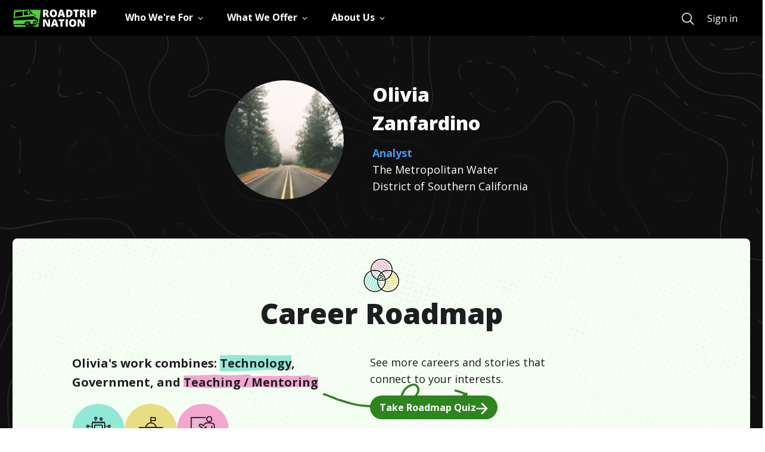

--- FILE ---
content_type: text/html; charset=utf-8
request_url: https://roadtripnation.com/leader/syr/5a74b5b47ebc328bb0d4e23a
body_size: 40505
content:
<!DOCTYPE html><html lang="en"><head><meta charSet="utf-8"/><meta name="viewport" content="width=device-width, initial-scale=1"/><link rel="stylesheet" href="/main/_next/static/css/d071dca61fbb01bf.css" data-precedence="next"/><link rel="stylesheet" href="/main/_next/static/css/2a0ce7234240974a.css" data-precedence="next"/><link rel="stylesheet" href="/main/_next/static/css/465312574596cdc7.css" data-precedence="next"/><link rel="stylesheet" href="/main/_next/static/css/eae7c164ba31b55f.css" data-precedence="next"/><link rel="stylesheet" href="/main/_next/static/css/e2b069665f62687c.css" data-precedence="next"/><link rel="preload" as="script" fetchPriority="low" href="/main/_next/static/chunks/webpack-ddbdce22c23c6d27.js"/><script src="/main/_next/static/chunks/fd9d1056-2c1425f36dfeca27.js" async=""></script><script src="/main/_next/static/chunks/2117-c826221e660a4491.js" async=""></script><script src="/main/_next/static/chunks/main-app-3ad236ba0a2596fa.js" async=""></script><script src="/main/_next/static/chunks/cc94d4d9-bf4f8ef73bad419c.js" async=""></script><script src="/main/_next/static/chunks/e37a0b60-57eb15bde63b67d7.js" async=""></script><script src="/main/_next/static/chunks/13b76428-e1bf383848c17260.js" async=""></script><script src="/main/_next/static/chunks/5897-dfcfed6eaa7f8cb7.js" async=""></script><script src="/main/_next/static/chunks/4927-251c23726582d923.js" async=""></script><script src="/main/_next/static/chunks/10-24f7675d6c2933bc.js" async=""></script><script src="/main/_next/static/chunks/3735-8fe4964a7f0939ad.js" async=""></script><script src="/main/_next/static/chunks/7776-dde8901ff7025141.js" async=""></script><script src="/main/_next/static/chunks/8138-c68dbcd0c3a6e354.js" async=""></script><script src="/main/_next/static/chunks/5878-d8aa045049abb439.js" async=""></script><script src="/main/_next/static/chunks/9814-7fb8a6df60ed2953.js" async=""></script><script src="/main/_next/static/chunks/2749-ecf743871e5ff2ca.js" async=""></script><script src="/main/_next/static/chunks/app/layout-7dc7b3e9936d90df.js" async=""></script><script src="/main/_next/static/chunks/7277-9deb32294a567879.js" async=""></script><script src="/main/_next/static/chunks/8160-02f4e501e927ce17.js" async=""></script><script src="/main/_next/static/chunks/app/interviews/syr/%5Bid%5D/page-d5788d0acb80f0dd.js" async=""></script><link rel="preload" href="https://www.googletagmanager.com/gtm.js?id=GTM-KC679KK" as="script"/><title>Olivia Zanfardino | Roadtrip Nation</title><meta name="description" content="Olivia Zanfardino, Analyst, The Metropolitan Water District of Southern California - Roadtrip Nation interview - I help businesses implement technology solutions to meet their needs."/><meta property="og:title" content="Roadtrip Nation"/><meta property="og:description" content="Olivia Zanfardino, Analyst, The Metropolitan Water District of Southern California - Roadtrip Nation interview - I help businesses implement technology solutions to meet their needs."/><meta property="og:image" content="https://lcms-roadtripnation-org.s3.amazonaws.com/profile/default/syr-default-profile-6.jpg"/><meta property="og:image:width" content="2000"/><meta property="og:image:height" content="2000"/><meta name="twitter:card" content="summary_large_image"/><meta name="twitter:title" content="Roadtrip Nation"/><meta name="twitter:description" content="Olivia Zanfardino, Analyst, The Metropolitan Water District of Southern California - Roadtrip Nation interview - I help businesses implement technology solutions to meet their needs."/><meta name="twitter:image" content="https://lcms-roadtripnation-org.s3.amazonaws.com/profile/default/syr-default-profile-6.jpg"/><meta name="twitter:image:alt" content="Olivia Zanfardino profile photo"/><link rel="icon" href="https://s3.amazonaws.com/archive.roadtripnation.com/rtn/logos/favicon.ico"/><link rel="apple-touch-icon" href="https://ia-roadtripnation-com.s3.amazonaws.com/assets/icons/apple-touch-icon.png"/><meta name="next-size-adjust"/><script src="/main/_next/static/chunks/polyfills-42372ed130431b0a.js" noModule=""></script></head><body class="__className_3decb5"><main role="main"><div id="skiptocontent"><a href="#maincontent" class="SkipToContent_skiptocontent__link__OgYw0">skip to main content</a></div><div class="navbar-shared-module"><nav aria-label="Main" data-orientation="horizontal" dir="ltr" class="rtnsm-bg-black rtnsm-z-20 rtnsm-w-full rtnsm-flex rtnsm-items-center rtnsm-h-nav-height"><div class="rtnsm-wrapper"><div class="rtnsm-row rtnsm-h-full"><div class="rtnsm-rtn-col-12 rtnsm-static"><div class="rtnsm-flex rtnsm-justify-between"><div class="rtnsm-overflow-y-scroll rtnsm-z-30 rtnsm-justify-between rtnsm-w-full rtnsm-left-0 rtnsm-transform rtnsm-transition-transform rtnsm-duration-300 rtnsm-ease-in-out rtnsm-fixed rtnsm-bg-black rtnsm-top-nav-height rtnsm-h-nav-height-full rtnsm-pb-5 rtnsm-delay-200 rtnsm-ease-in-out rtnsm-transition-opacity rtnsm-will-change-auto lg:rtnsm-overflow-visible lg:rtnsm-pb-0 lg:rtnsm-transform-[inherit] lg:rtnsm-translate-x-0 lg:rtnsm-static rtnsm-flex lg-down:rtnsm-flex-col rtnsm-translate-x-full"><div class="rtnsm-overflow-y-scroll lg:rtnsm-overflow-visible rtnsm-items-center rtnsm-justify-between rtnsm-w-full rtnsm-flex-1"><div class="rtnsm-border-white rtnsm-border-opacity-25 rtnsm-border-t lg:rtnsm-border-0 rtnsm-w-full rtnsm-flex rtnsm-items-center"><div class="lg:rtnsm-mr-12"><a href="/" class="rtnsm-hidden lg:rtnsm-block focus:rtnsm-browser-focus" aria-label="Return to homepage"><img sizes="auto" decoding="async" fetchPriority="low" loading="lazy" src="https://cdn.sanity.io/images/xuxfvok9/production/65902e7e70731e3f9864eec913aee786b8dcd2d9-140x29.svg" alt="Roadtrip Nation logo featuring the green RV" width="140" height="29"/></a></div><div class="rtnsm-w-full"><div style="position:relative"><ul data-orientation="horizontal" class="rtnsm-flex rtnsm-flex-col lg-down:rtnsm-flex-1 lg:rtnsm-flex-row rtnsm-items-center lg:rtnsm-space-x-8" dir="ltr"><li><button id="radix-:Rikq:-trigger-radix-:R2pbikq:" data-state="closed" aria-expanded="false" aria-controls="radix-:Rikq:-content-radix-:R2pbikq:" class="rtnsm-group lg-down:rtnsm-w-screen" data-radix-collection-item=""><div class="rtnsm-w-full rtnsm-type-1670 rtnsm-relative rtnsm-py-6 rtnsm-px-5 rtnsm-overflow-visible lg:rtnsm-p-0 lg:rtnsm-h-nav-height focus:rtnsm-text-primary-200 hover:rtnsm-text-primary-200 rtnsm-transition-colors rtnsm-duration-200 focus:rtnsm-browser-no-focus focus-visible:rtnsm-browser-focus rtnsm-group rtnsm-flex rtnsm-items-center rtnsm-text-white rtnsm-border-gray-400 rtnsm-border-b lg:rtnsm-border-b-4 lg:rtnsm-border-transparent group-data-[state=open]:rtnsm-text-primary-200 group-data-[state=open]:lg:rtnsm-border-primary-200 group-data-[state=closed]:rtnsm-text-white"><div class="rtnsm-flex rtnsm-justify-between rtnsm-items-center"><div class="rtnsm-type-1670 rtnsm-inline-block rtnsm-whitespace-nowrap">Who We&#x27;re For</div><div class="rtnsm-transition-transform rtnsm-duration-200 group-open:rtnsm-rotate-180" style="margin:5px 0"><svg xmlns="http://www.w3.org/2000/svg" viewBox="0 0 512 512" width="25" height="12"><path fill="none" class="rtnsm-stroke-current" stroke-linecap="square" stroke-miterlimit="10" stroke-width="48" d="M112 184l144 144 144-144"></path></svg></div></div></div></button></li><li><button id="radix-:Rikq:-trigger-radix-:R4pbikq:" data-state="closed" aria-expanded="false" aria-controls="radix-:Rikq:-content-radix-:R4pbikq:" class="rtnsm-group lg-down:rtnsm-w-screen" data-radix-collection-item=""><div class="rtnsm-w-full rtnsm-type-1670 rtnsm-relative rtnsm-py-6 rtnsm-px-5 rtnsm-overflow-visible lg:rtnsm-p-0 lg:rtnsm-h-nav-height focus:rtnsm-text-primary-200 hover:rtnsm-text-primary-200 rtnsm-transition-colors rtnsm-duration-200 focus:rtnsm-browser-no-focus focus-visible:rtnsm-browser-focus rtnsm-group rtnsm-flex rtnsm-items-center rtnsm-text-white rtnsm-border-gray-400 rtnsm-border-b lg:rtnsm-border-b-4 lg:rtnsm-border-transparent group-data-[state=open]:rtnsm-text-primary-200 group-data-[state=open]:lg:rtnsm-border-primary-200 group-data-[state=closed]:rtnsm-text-white"><div class="rtnsm-flex rtnsm-justify-between rtnsm-items-center"><div class="rtnsm-type-1670 rtnsm-inline-block rtnsm-whitespace-nowrap">What We Offer</div><div class="rtnsm-transition-transform rtnsm-duration-200 group-open:rtnsm-rotate-180" style="margin:5px 0"><svg xmlns="http://www.w3.org/2000/svg" viewBox="0 0 512 512" width="25" height="12"><path fill="none" class="rtnsm-stroke-current" stroke-linecap="square" stroke-miterlimit="10" stroke-width="48" d="M112 184l144 144 144-144"></path></svg></div></div></div></button></li><li><button id="radix-:Rikq:-trigger-radix-:R6pbikq:" data-state="closed" aria-expanded="false" aria-controls="radix-:Rikq:-content-radix-:R6pbikq:" class="rtnsm-group lg-down:rtnsm-w-screen" data-radix-collection-item=""><div class="rtnsm-w-full rtnsm-type-1670 rtnsm-relative rtnsm-py-6 rtnsm-px-5 rtnsm-overflow-visible lg:rtnsm-p-0 lg:rtnsm-h-nav-height focus:rtnsm-text-primary-200 hover:rtnsm-text-primary-200 rtnsm-transition-colors rtnsm-duration-200 focus:rtnsm-browser-no-focus focus-visible:rtnsm-browser-focus rtnsm-group rtnsm-flex rtnsm-items-center rtnsm-text-white rtnsm-border-gray-400 rtnsm-border-b lg:rtnsm-border-b-4 lg:rtnsm-border-transparent group-data-[state=open]:rtnsm-text-primary-200 group-data-[state=open]:lg:rtnsm-border-primary-200 group-data-[state=closed]:rtnsm-text-white"><div class="rtnsm-flex rtnsm-justify-between rtnsm-items-center"><div class="rtnsm-type-1670 rtnsm-inline-block rtnsm-whitespace-nowrap">About Us</div><div class="rtnsm-transition-transform rtnsm-duration-200 group-open:rtnsm-rotate-180" style="margin:5px 0"><svg xmlns="http://www.w3.org/2000/svg" viewBox="0 0 512 512" width="25" height="12"><path fill="none" class="rtnsm-stroke-current" stroke-linecap="square" stroke-miterlimit="10" stroke-width="48" d="M112 184l144 144 144-144"></path></svg></div></div></div></button></li><div class="navigation-search-wrapper rtnsm-flex rtnsm-w-full rtnsm-flex-col rtnsm-px-5 rtnsm-mt-8 lg:rtnsm-mt-0 lg:rtnsm-flex-row lg:rtnsm-items-center rtnsm-pb-10 lg:rtnsm-p-0 lg:rtnsm-flex-grow lg:rtnsm-justify-end"><a title="Search" href="https://roadtripnation.com/search" role="menuitem" class="rtnsm-flex rtnsm-mr-6 rtnsm-pb-4 lg:rtnsm-pb-0 lg:rtnsm-m-0 focus:rtnsm-browser-no-focus focus-visible:rtnsm-browser-focus rtnsm-group rtnsm-text-white"><svg xmlns="http://www.w3.org/2000/svg" class="group-hover:!rtnsm-text-primary-200 group-hover:hover:!rtnsm-text-primary-200 group-focus:!rtnsm-text-primary-200 group-focus:hover:!rtnsm-text-primary-200" width="25" height="25" viewBox="0 0 512 512"><path d="M221.09 64a157.09 157.09 0 10157.09 157.09A157.1 157.1 0 00221.09 64z" stroke-miterlimit="10" stroke-width="32" class="rtnsm-stroke-current" fill="transparent"></path><path d="M338.29 338.29L448 448" stroke-linecap="round" stroke-miterlimit="10" stroke-width="32" class="rtnsm-stroke-current"></path></svg><p class="rtnsm-ml-4 rtnsm-border-b-3 rtnsm-border-primary-200 lg:rtnsm-sr-only rtnsm-type-1670">Search</p></a></div></ul></div></div></div></div><div class="mobile-navigation-sign-in-wrapper rtnsm-px-5 rtnsm-w-full lg:rtnsm-hidden rtnsm-bg-black rtnsm-self-end"><a title="Sign in" href="https://auth.roadtripnation.com/user/login?redirect=/&amp;a=node" class="rtnsm-text-white rtnsm-w-full lg-down:rtnsm-button-white lg-down:rtnsm-py-3" role="menuitem">Sign in</a></div></div><a href="/" class="lg:rtnsm-hidden" aria-label="Return to homepage"><img sizes="auto" decoding="async" fetchPriority="low" loading="lazy" src="https://cdn.sanity.io/images/xuxfvok9/production/65902e7e70731e3f9864eec913aee786b8dcd2d9-140x29.svg" alt="Roadtrip Nation logo featuring the green RV" width="140" height="29"/></a><button type="button" class="lg:rtnsm-hidden testing-nav-toggle"><svg width="25" height="16" viewBox="0 0 25 16" xmlns="http://www.w3.org/2000/svg"><title>Menu</title><g fill="#FFF" fill-rule="evenodd"><path d="M0 0h25v1.5H0zM0 7h20v1.5H0zM0 14h15v1.5H0z"></path></g></svg></button></div></div></div></div></nav></div><div class="page  undefined" id="maincontent"><div class="profile_leader_page__top_sections_container__b4rr2 "><div class="profile_leader_page__hero_section_container__N_RZh top-0 position-static pt-21"><div class="hero_hero_section__0_aqj container"><div class="hero_hero_section__content__ZZQqH row hero_hero_section__content__centered__WnyTB"><div class="hero_hero_section__content__text__il5zZ  col-12 col-lg-6  hero_hero_section__content__text__displayInterviewCollagePhoto__doETq"><div class="hero_hero_section__content__avatar__Yy9XG hero_hero_section__content__avatar__vertical__EmCpa"> <img alt="Olivia Zanfardino" loading="lazy" width="200" height="200" decoding="async" data-nimg="1" class="hero_hero_section__content__avatar__img__b1Ma2" style="color:transparent" srcSet="/main/_next/image?url=https%3A%2F%2Flcms-roadtripnation-org.s3.amazonaws.com%2Fprofile%2Fdefault%2Fsyr-default-profile-6.jpg&amp;w=256&amp;q=75 1x, /main/_next/image?url=https%3A%2F%2Flcms-roadtripnation-org.s3.amazonaws.com%2Fprofile%2Fdefault%2Fsyr-default-profile-6.jpg&amp;w=640&amp;q=75 2x" src="/main/_next/image?url=https%3A%2F%2Flcms-roadtripnation-org.s3.amazonaws.com%2Fprofile%2Fdefault%2Fsyr-default-profile-6.jpg&amp;w=640&amp;q=75"/></div><div class="ms-lg-5"><h1 class="hero_hero_section__content__text_name__a_KWO"> <!-- -->Olivia<!-- --> <!-- -->Zanfardino<!-- --> </h1><div class=""><a class="hero_hero_section__content__text_careerTitle__SraWx" href="/career/11-9121.02">Analyst</a></div><p class="hero_hero_section__content__text_company__Ac2kZ"> <!-- -->The Metropolitan Water District of Southern California<!-- --> </p><div class=" hero_hero_section__content__toggle_btn_container__phjLc"></div></div></div></div></div></div><div class="profile_leader_page__career_roadmap_section_container__DqaGD "><div class="roadmap_roadmap_page__XoBii"><div class="roadmap_roadmap_page__header__1mCOh"><span class="roadmap_roadmap_page__header_icon__uKz0K"><img alt="" loading="lazy" width="60" height="60" decoding="async" data-nimg="1" style="color:transparent" src="https://s3.amazonaws.com/archive.roadtripnation.com/assets/com_next/home_page/sections/img_url_1583878112076.svg"/></span><h2 class="roadmap_roadmap_page__header_title__dTuW_">Career Roadmap</h2></div><div class="roadmap_roadmap_page__content__q1c4O"><div class="roadmap_roadmap_page__content_result__ySKRd"><p class="roadmap_roadmap_page__content_result_roadmap_text__8d9kv">Olivia<!-- -->&#x27;s work combines:<!-- --> <span class="roadmap_roadmap_page__content_result_roadmap_text_container__SJv16"><span class="roadmap_roadmap_page__content_result_roadmap_text_container_bg__euPg_" style="background-image:url(//s3.amazonaws.com/archive.roadtripnation.com/com_main_assets/bg-roadmap-interest1.svg)"></span><span> <!-- -->Technology</span></span>,<!-- --> <span class="roadmap_roadmap_page__content_result_roadmap_text_container__SJv16"><span class="roadmap_roadmap_page__content_result_roadmap_text_container_bg__euPg_" style="background-image:url(//s3.amazonaws.com/archive.roadtripnation.com/com_main_assets/bg-roadmap-interest2.svg)"></span><span>Government</span></span>, and<!-- --> <span class="roadmap_roadmap_page__content_result_roadmap_text_container__SJv16"><span class="roadmap_roadmap_page__content_result_roadmap_text_container_bg__euPg_" style="background-image:url(//s3.amazonaws.com/archive.roadtripnation.com/com_main_assets/bg-roadmap-interest3.svg)"></span><span> <!-- -->Teaching / Mentoring</span></span></p><ul class="roadmap_roadmap_page__content_result_roadmap_list__QHBd2"><li style="background-color:#93E8D5"><div class="bg_technology rtn_icon"></div></li><li style="background-color:#E9DD83"><div class="bg_government rtn_icon"></div></li><li style="background-color:#F3A7CE"><div class="bg_teaching_mentoring rtn_icon"></div></li></ul><img alt="" loading="lazy" width="265" height="46" decoding="async" data-nimg="1" class="roadmap_roadmap_page__content_result_arrow__z7k7H" style="color:transparent" src="https://s3.amazonaws.com/archive.roadtripnation.com/com_main_assets/Roadmap_Arrow.svg"/></div><div class="roadmap_roadmap_page__content_action__Lrg6Y"><div class="roadmap_roadmap_page__content__details__S5bNi"><p class="roadmap_roadmap_page__content__details_text__mRdF4">See more careers and stories that connect to your interests.</p><a href="/roadmap" class="roadmap_roadmap_page__content__details_btn__PHzZl">Take Roadmap Quiz<span><div class="css-97hntr"><svg xmlns="http://www.w3.org/2000/svg" viewBox="0 0 16 16" aria-hidden="true" title="ArrowRight"><path fill="#000" fill-rule="evenodd" d="M1 9h11.17l-4.88 4.88c-.39.39-.39 1.03 0 1.42s1.02.39 1.41 0l6.59-6.59a.996.996 0 0 0 0-1.41L8.71.7A.996.996 0 1 0 7.3 2.11L12.17 7H1c-.55 0-1 .45-1 1s.45 1 1 1"></path></svg></div></span></a></div></div></div></div></div><div class="profile_leader_page__dayinday_life_section_container__x1jMP "><div><div class="dayinthelife_dayinday_life_section_container__KPJ_W container"><div class="dayinthelife_dayinday_life_section_header__xHUTK"><div class="dayinthelife_dayinday_life_section_header_icon__xAdyY"><img alt="" loading="lazy" width="42" height="35" decoding="async" data-nimg="1" style="color:transparent" src="https://s3.amazonaws.com/archive.roadtripnation.com/com_main_assets/icon-briefcase.svg"/></div><h2 class="dayinthelife_dayinday_life_section_header_title__PP97c">Day In The Life</h2><p class="dayinthelife_dayinday_life_section_header_jobtitle__jTACk">Analyst</p><div class="undefined"><img alt="" loading="lazy" width="23" height="18" decoding="async" data-nimg="1" class="undefined" style="color:transparent" src="https://s3.amazonaws.com/archive.roadtripnation.com/com_main_assets/Quotation-Icon.svg"/><p class="dayinthelife_dayinday_life_section_header_qoute_text__EO_3N">I help businesses implement technology solutions to meet their needs.</p></div></div><div class="dayinthelife_dayinday_life_section_content__lF4TF row "></div></div></div></div></div><div class="profile_leader_page__center_sections_container__3iRJ6 "><div><div class="path_path_section__rSApQ"><div class="container"><div class="path_path_section_header__p_vlO"><div class="path_path_section_header_icon__gx8TA"><img alt="" loading="lazy" width="48" height="45" decoding="async" data-nimg="1" style="color:transparent" src="https://s3.amazonaws.com/archive.roadtripnation.com/com_main_assets/icon-education.svg"/></div><div class="path_path_section_header_title__kkh1y"><h2 class="path_h2__bj7hY">Skills<!-- --> <span class="position-relative d-inline">&amp;<img alt="" loading="lazy" width="28" height="12" decoding="async" data-nimg="1" class="path_path_section_header_title_icon__RfQI_" style="color:transparent" src="https://s3.amazonaws.com/archive.roadtripnation.com/com_main_assets/Skills_Education_icon.svg"/></span> <!-- -->Education</h2></div></div><div class="path_path_section__content__dO7kz row"><div class="pl-50 undefined  col-12 row justify-content-center"><div class="col-12 col-lg-4 pl-10"><div><h3 class="path_path_section__content__text_edu_path_title__1zci8">Here&#x27;s the path I took:</h3><ul class="path_path_section__content__text_edu_path_list__dMcBf"><li class="path_path_section__content__text_edu_path_list_item__F8b7I"><div class="path_path_section__content__text_edu_path_list_item_icon__L5N74"><img alt="" loading="lazy" width="24" height="24" decoding="async" data-nimg="1" style="color:transparent" src="https://s3.amazonaws.com/archive.roadtripnation.com/com_main_assets/education-icons/highschool.svg"/></div><div><p class="path_path_section__content__text_edu_path_list_item_name__ijN7_">High School</p><p class="path_path_section__content__text_edu_path_list_item_school__gjdhc">American School (Home School)</p></div></li><li class="path_path_section__content__text_edu_path_list_item__F8b7I"><div class="path_path_section__content__text_edu_path_list_item_icon__L5N74"><img alt="" loading="lazy" width="24" height="24" decoding="async" data-nimg="1" style="color:transparent" src="https://s3.amazonaws.com/archive.roadtripnation.com/com_main_assets/education-icons/undergrad.svg"/></div><div><p class="path_path_section__content__text_edu_path_list_item_name__ijN7_">Bachelor&#x27;s Degree</p><p class="path_path_section__content__text_edu_path_list_item_school__gjdhc">Business Administration and Management, General</p><p class="path_path_section__content__text_edu_path_list_item_school__gjdhc">University of Phoenix-Southern California Campus</p></div></li></ul></div><div class="path_path_section__content__text_recommend__tHeOo"><h3 class="path_path_section__content__text_recommend__title__QSf7T">Here&#x27;s the path I recommend for someone who wants to be<!-- --> <!-- -->a<!-- --> <!-- -->Water Resource Specialists<!-- -->:</h3><p class="path_path_section__content__text_recommend__text_bold__iDeJw">High School</p><p class="path_path_section__content__text_recommend__text__dr2uo"><span class="path_path_section__content__text_recommend__text_bold__iDeJw">Bachelor&#x27;s Degree<!-- -->:</span> <!-- -->Business Administration and Management, General</p><a class="path_path_section__content__text_learn_more__jMQ6o" href="/career?soc=11-9121.02">Learn more about different paths to this career</a></div></div></div></div></div></div></div><div></div><div></div><div class="profile_leader_page__top_sections_container__b4rr2 "><div><div class="milestones_milestones_section__GgmqI container"><div class="milestones_milestones_section__head__i4l3F"><img alt="" loading="lazy" width="50" height="50" decoding="async" data-nimg="1" class="undefined" style="color:transparent" src="https://s3.amazonaws.com/archive.roadtripnation.com/com_main_assets/milestones-icon.svg"/><h2 class="milestones_milestones_section__head_title__uKmYN">Life &amp; Career Milestones</h2><p class="milestones_milestones_section__head_subtitle__Q9Iui">I&#x27;ve taken a lot of twists and turns</p></div><div class="milestones_milestones_section__content__H5rUD"><img alt="" loading="lazy" width="32" height="48" decoding="async" data-nimg="1" class="milestones_milestones_section__content__img_map_start___QGbt" style="color:transparent" src="https://s3.amazonaws.com/archive.roadtripnation.com/com_main_assets/Milestones_bg/Map-start.svg"/><img alt="" loading="lazy" width="1255" height="630" decoding="async" data-nimg="1" class="milestones_milestones_section__content__img_map__L9bGH milestones_milestones_section__content__img_map__L9bGH_circuitous" style="color:transparent" src="https://s3.amazonaws.com/archive.roadtripnation.com/com_main_assets/Milestones_bg/circuitous_Path.svg"/><img alt="" loading="lazy" width="36" height="43" decoding="async" data-nimg="1" class="milestones_milestones_section__content__img_map_end__C0CpC" style="color:transparent" src="https://s3.amazonaws.com/archive.roadtripnation.com/com_main_assets/Milestones_bg/Map-end.svg"/><ul class="milestones_milestones_section__content__list__ba4JG"><li class="milestones_milestones_section__content__list_item__Uv9Ro " style="animation-delay:calc(1 * 100ms);animation-play-state:paused"><p class="milestones_milestones_section__content__list_item_num__qsXKn">1<!-- -->.</p><p class="milestones_milestones_section__content__list_item_text__CSLTU">Played with a lot of toy blocks and wanted to be an architect as a kid.</p></li><li class="milestones_milestones_section__content__list_item__Uv9Ro " style="animation-delay:calc(2 * 100ms);animation-play-state:paused"><p class="milestones_milestones_section__content__list_item_num__qsXKn">2<!-- -->.</p><p class="milestones_milestones_section__content__list_item_text__CSLTU">Studied engineering at a community college, didn&#x27;t graduate.</p></li><li class="milestones_milestones_section__content__list_item__Uv9Ro " style="animation-delay:calc(3 * 100ms);animation-play-state:paused"><p class="milestones_milestones_section__content__list_item_num__qsXKn">3<!-- -->.</p><p class="milestones_milestones_section__content__list_item_text__CSLTU">Landed my first government job drawing electrical maps in AutoCAD (learned at the CC).</p></li><li class="milestones_milestones_section__content__list_item__Uv9Ro " style="animation-delay:calc(4 * 100ms);animation-play-state:paused"><p class="milestones_milestones_section__content__list_item_num__qsXKn">4<!-- -->.</p><p class="milestones_milestones_section__content__list_item_text__CSLTU">Worked for multiple government contractors as an administrative assistant. Learned SAP and finance.</p></li><li class="milestones_milestones_section__content__list_item__Uv9Ro " style="animation-delay:calc(5 * 100ms);animation-play-state:paused"><p class="milestones_milestones_section__content__list_item_num__qsXKn">5<!-- -->.</p><p class="milestones_milestones_section__content__list_item_text__CSLTU">After a few years of military service, developed an interest in water during volunteer traveling.</p></li><li class="milestones_milestones_section__content__list_item__Uv9Ro " style="animation-delay:calc(6 * 100ms);animation-play-state:paused"><p class="milestones_milestones_section__content__list_item_num__qsXKn">6<!-- -->.</p><p class="milestones_milestones_section__content__list_item_text__CSLTU">Realized getting back into the workforce was getting harder so I finished my bachelors degree.</p></li><li class="milestones_milestones_section__content__list_item__Uv9Ro " style="animation-delay:calc(7 * 100ms);animation-play-state:paused"><p class="milestones_milestones_section__content__list_item_num__qsXKn">7<!-- -->.</p><p class="milestones_milestones_section__content__list_item_text__CSLTU">Joined a college water conservation team and sought an internship with the sponsoring company.</p></li><li class="milestones_milestones_section__content__list_item__Uv9Ro " style="animation-delay:calc(8 * 100ms);animation-play-state:paused"><p class="milestones_milestones_section__content__list_item_num__qsXKn">8<!-- -->.</p><p class="milestones_milestones_section__content__list_item_text__CSLTU">Applied everything I had learned over the years to the new environment.</p></li></ul></div></div></div></div><div class="profile_leader_page__defining_moments_section_container__WpsDP "><div class="definingMoments_defining_moments_section__T9MJm"><div class=""><div class="definingMoments_defining_moments_section_header__jmB46"><div class="definingMoments_defining_moments_section_header_icon__CQuhm"><img alt="" loading="lazy" width="46" height="46" decoding="async" data-nimg="1" style="color:transparent" src="https://s3.amazonaws.com/archive.roadtripnation.com/com_main_assets/defining_moments/Defining-Moments-icon.svg"/></div><h2 class="definingMoments_defining_moments_section_header_title__yowso">Defining Moments</h2></div><div class="definingMoments_defining_moments_section__noise__VQzuN"><h3 class="definingMoments_defining_moments_section__noise_title__ltF06">How I responded to discouragement</h3><ul class="definingMoments_defining_moments_section__noise_list__9PCXw"><li class="definingMoments_defining_moments_section__noise_list_noise_item__lzEcI"><p class="definingMoments_defining_moments_section__noise_list__title__XFGmD">THE NOISE</p><p class="definingMoments_defining_moments_section__noise_list__title__XFGmD">Messages from Society in general:</p><p class="definingMoments_defining_moments_section__noise_list__text_italic__2S1it">Girls should not study engineering. No one is going to hire you if you look different. Education corrupts the mind. You shouldn&#x27;t live alone or travel. The military is bad. You need me. You don&#x27;t need me. God doesn&#x27;t like you IF...</p><img alt="" loading="lazy" width="172" height="85" decoding="async" data-nimg="1" class="definingMoments_defining_moments_section__noise_list__img__isimQ" style="color:transparent" src="https://s3.amazonaws.com/archive.roadtripnation.com/com_main_assets/defining_moments/Noise-Arrow.svg"/><img alt="" loading="lazy" width="64" height="64" decoding="async" data-nimg="1" class="definingMoments_defining_moments_section__noise_list__img__mobile__Z6C7P" style="color:transparent" src="https://s3.amazonaws.com/archive.roadtripnation.com/com_main_assets/defining_moments/Noise-Arrow-mob.svg"/></li><li class="definingMoments_defining_moments_section__noise_list_responded_item__GWJni"><p class="definingMoments_defining_moments_section__noise_list__title__XFGmD">How I responded:</p><p class="definingMoments_defining_moments_section__noise_list__text___zWwq">Knowledge is the greatest armor, sword, and shield.  Educate yourself on any and all topics that bring you joy. Cultivating a personal image will help create a sense of strength, maybe stability, confidence. Education will also make sense of larger life questions about who we are, what we like, and how to operate in a diverse world. If you don&#x27;t want to educate, following happiness of any sort has similar results.</p></li></ul></div><p class="definingMoments_defining_moments_section_header_text__7tLbp">Experiences and challenges that shaped me</p><p class="definingMoments_defining_moments_section__content__text__expand__6M43E">Click to expand</p><div class="definingMoments_defining_moments_section__content__qR3FQ"><ul class="definingMoments_defining_moments_section__content__list__CO9XP"><li class="definingMoments_defining_moments_section__content__list__item__Cszu4"><button class="definingMoments_defining_moments_section__content__list__btn__anH3J definingMoments_defining_moments_section__content__list__btn__accord__pZHqJ" style="color:#FFF;background-color:#3A3A3A"><div class="definingMoments_defining_moments_section__content__list__btn_left__a9Rkn"><span class="definingMoments_defining_moments_section__content__list__btn_icon_arrow__5ZJT_"><div class="css-97hntr"><svg xmlns="http://www.w3.org/2000/svg" viewBox="0 0 12 7" aria-hidden="true" title="Expand"><path fill="#000" fill-rule="evenodd" d="M9.88.29 6 4.17 2.12.29A.996.996 0 1 0 .71 1.7L5.3 6.29c.39.39 1.02.39 1.41 0L11.3 1.7a.996.996 0 0 0 0-1.41c-.39-.38-1.03-.39-1.42 0"></path></svg></div></span>Financial</div></button><div class="definingMoments_defining_moments_section__content__list__result__accord__ZfH_D
                                
                                definingMoments_collapse__V5BbB
                                " role="button"><p class="
                                definingMoments_defining_moments_section__content__list__result_text__Dnwwz
                                
                                definingMoments_collapse__V5BbB

                                ">I&#x27;ve been so broke it&#x27;s a shame.  Being willing to do odd jobs has helped me respond to life and make money until I can get on my feet.  It&#x27;s not always pretty but focusing on the big picture or goal helped get me through.</p></div></li><li class="definingMoments_defining_moments_section__content__list__item__Cszu4"><button class="definingMoments_defining_moments_section__content__list__btn__anH3J definingMoments_defining_moments_section__content__list__btn__accord__pZHqJ" style="color:#FFF;background-color:#3A3A3A"><div class="definingMoments_defining_moments_section__content__list__btn_left__a9Rkn"><span class="definingMoments_defining_moments_section__content__list__btn_icon_arrow__5ZJT_"><div class="css-97hntr"><svg xmlns="http://www.w3.org/2000/svg" viewBox="0 0 12 7" aria-hidden="true" title="Expand"><path fill="#000" fill-rule="evenodd" d="M9.88.29 6 4.17 2.12.29A.996.996 0 1 0 .71 1.7L5.3 6.29c.39.39 1.02.39 1.41 0L11.3 1.7a.996.996 0 0 0 0-1.41c-.39-.38-1.03-.39-1.42 0"></path></svg></div></span>Addictions</div><span class="definingMoments_defining_moments_section__content__list__btn_sensitive_content__OCiGQ">Sensitive Content<span class="definingMoments_defining_moments_section__content__list__btn_sensitive_content_icon__8nsvO"><div class="css-97hntr"><svg xmlns="http://www.w3.org/2000/svg" viewBox="0 0 20 20" aria-hidden="true" title="Information"><path fill="#1D1E1F" fill-rule="evenodd" d="M9 5h2v2H9zm0 4h2v6H9zm1-9C4.48 0 0 4.48 0 10s4.48 10 10 10 10-4.48 10-10S15.52 0 10 0m0 18c-4.41 0-8-3.59-8-8s3.59-8 8-8 8 3.59 8 8-3.59 8-8 8"></path></svg></div></span></span></button><div class="definingMoments_defining_moments_section__content__list__result__accord__ZfH_D
                                
                                definingMoments_collapse__V5BbB
                                " role="button"><p class="
                                definingMoments_defining_moments_section__content__list__result_text__Dnwwz
                                
                                definingMoments_collapse__V5BbB

                                ">I&#x27;ve taken recreational drugs and highly addictive ones.  If you are taking them and something in you says it&#x27;s not right you have to make big changes.  First you have to want to.  Then change your friends or where you live for new habits.</p></div></li><li class="definingMoments_defining_moments_section__content__list__item__Cszu4"><button class="definingMoments_defining_moments_section__content__list__btn__anH3J definingMoments_defining_moments_section__content__list__btn__accord__pZHqJ" style="color:#FFF;background-color:#3A3A3A"><div class="definingMoments_defining_moments_section__content__list__btn_left__a9Rkn"><span class="definingMoments_defining_moments_section__content__list__btn_icon_arrow__5ZJT_"><div class="css-97hntr"><svg xmlns="http://www.w3.org/2000/svg" viewBox="0 0 12 7" aria-hidden="true" title="Expand"><path fill="#000" fill-rule="evenodd" d="M9.88.29 6 4.17 2.12.29A.996.996 0 1 0 .71 1.7L5.3 6.29c.39.39 1.02.39 1.41 0L11.3 1.7a.996.996 0 0 0 0-1.41c-.39-.38-1.03-.39-1.42 0"></path></svg></div></span>First in Family</div></button><div class="definingMoments_defining_moments_section__content__list__result__accord__ZfH_D
                                
                                definingMoments_collapse__V5BbB
                                " role="button"><p class="
                                definingMoments_defining_moments_section__content__list__result_text__Dnwwz
                                
                                definingMoments_collapse__V5BbB

                                ">No one in my family has college experience.  Get to know teachers that want to see you succeed.  Start talking to academic advisers even if you don&#x27;t plan on going to that college.  Just start talking and tell people you need help.</p></div></li><li class="definingMoments_defining_moments_section__content__list__item__Cszu4"><button class="definingMoments_defining_moments_section__content__list__btn__anH3J definingMoments_defining_moments_section__content__list__btn__accord__pZHqJ" style="color:#FFF;background-color:#3A3A3A"><div class="definingMoments_defining_moments_section__content__list__btn_left__a9Rkn"><span class="definingMoments_defining_moments_section__content__list__btn_icon_arrow__5ZJT_"><div class="css-97hntr"><svg xmlns="http://www.w3.org/2000/svg" viewBox="0 0 12 7" aria-hidden="true" title="Expand"><path fill="#000" fill-rule="evenodd" d="M9.88.29 6 4.17 2.12.29A.996.996 0 1 0 .71 1.7L5.3 6.29c.39.39 1.02.39 1.41 0L11.3 1.7a.996.996 0 0 0 0-1.41c-.39-.38-1.03-.39-1.42 0"></path></svg></div></span>LGBT</div></button><div class="definingMoments_defining_moments_section__content__list__result__accord__ZfH_D
                                
                                definingMoments_collapse__V5BbB
                                " role="button"><p class="
                                definingMoments_defining_moments_section__content__list__result_text__Dnwwz
                                
                                definingMoments_collapse__V5BbB

                                ">I went from out as gay to transgender.  My family and friends stopped talking to me for years. I traveled alone and tried a lot of lifestyles to find out who I was. Eventually my confidence grew and so did my family and friend relationships.</p></div></li></ul></div></div></div></div></div><div class="profile_leader_page__top_sections_container__b4rr2 "><div><div><div class="relatedLeaders_related_leaders__ejHw3"><h2 class="relatedLeaders_related_leaders_heading__PlOz2 ">Related Leaders</h2><p>No related leaders found</p></div></div></div></div></div></main><script src="/main/_next/static/chunks/webpack-ddbdce22c23c6d27.js" async=""></script><script>(self.__next_f=self.__next_f||[]).push([0]);self.__next_f.push([2,null])</script><script>self.__next_f.push([1,"1:HL[\"/main/_next/static/media/e4af272ccee01ff0-s.p.woff2\",\"font\",{\"crossOrigin\":\"\",\"type\":\"font/woff2\"}]\n2:HL[\"/main/_next/static/css/d071dca61fbb01bf.css\",\"style\"]\n3:HL[\"/main/_next/static/css/2a0ce7234240974a.css\",\"style\"]\n4:HL[\"/main/_next/static/css/465312574596cdc7.css\",\"style\"]\n5:HL[\"/main/_next/static/css/eae7c164ba31b55f.css\",\"style\"]\n6:HL[\"/main/_next/static/css/e2b069665f62687c.css\",\"style\"]\n"])</script><script>self.__next_f.push([1,"7:I[12846,[],\"\"]\na:I[4707,[],\"\"]\nc:I[36423,[],\"\"]\nf:I[61060,[],\"\"]\nb:[\"id\",\"5a74b5b47ebc328bb0d4e23a\",\"d\"]\n10:[]\n"])</script><script>self.__next_f.push([1,"0:[\"$\",\"$L7\",null,{\"buildId\":\"uA4fr056ShbO4-ldKbZkz\",\"assetPrefix\":\"/main\",\"urlParts\":[\"\",\"interviews\",\"syr\",\"5a74b5b47ebc328bb0d4e23a\"],\"initialTree\":[\"\",{\"children\":[\"interviews\",{\"children\":[\"syr\",{\"children\":[[\"id\",\"5a74b5b47ebc328bb0d4e23a\",\"d\"],{\"children\":[\"__PAGE__\",{}]}]}]}]},\"$undefined\",\"$undefined\",true],\"initialSeedData\":[\"\",{\"children\":[\"interviews\",{\"children\":[\"syr\",{\"children\":[[\"id\",\"5a74b5b47ebc328bb0d4e23a\",\"d\"],{\"children\":[\"__PAGE__\",{},[[\"$L8\",\"$L9\",[[\"$\",\"link\",\"0\",{\"rel\":\"stylesheet\",\"href\":\"/main/_next/static/css/e2b069665f62687c.css\",\"precedence\":\"next\",\"crossOrigin\":\"$undefined\"}]]],null],null]},[null,[\"$\",\"$La\",null,{\"parallelRouterKey\":\"children\",\"segmentPath\":[\"children\",\"interviews\",\"children\",\"syr\",\"children\",\"$b\",\"children\"],\"error\":\"$undefined\",\"errorStyles\":\"$undefined\",\"errorScripts\":\"$undefined\",\"template\":[\"$\",\"$Lc\",null,{}],\"templateStyles\":\"$undefined\",\"templateScripts\":\"$undefined\",\"notFound\":\"$undefined\",\"notFoundStyles\":\"$undefined\"}]],null]},[null,[\"$\",\"$La\",null,{\"parallelRouterKey\":\"children\",\"segmentPath\":[\"children\",\"interviews\",\"children\",\"syr\",\"children\"],\"error\":\"$undefined\",\"errorStyles\":\"$undefined\",\"errorScripts\":\"$undefined\",\"template\":[\"$\",\"$Lc\",null,{}],\"templateStyles\":\"$undefined\",\"templateScripts\":\"$undefined\",\"notFound\":\"$undefined\",\"notFoundStyles\":\"$undefined\"}]],null]},[null,[\"$\",\"$La\",null,{\"parallelRouterKey\":\"children\",\"segmentPath\":[\"children\",\"interviews\",\"children\"],\"error\":\"$undefined\",\"errorStyles\":\"$undefined\",\"errorScripts\":\"$undefined\",\"template\":[\"$\",\"$Lc\",null,{}],\"templateStyles\":\"$undefined\",\"templateScripts\":\"$undefined\",\"notFound\":\"$undefined\",\"notFoundStyles\":\"$undefined\"}]],null]},[[[[\"$\",\"link\",\"0\",{\"rel\":\"stylesheet\",\"href\":\"/main/_next/static/css/d071dca61fbb01bf.css\",\"precedence\":\"next\",\"crossOrigin\":\"$undefined\"}],[\"$\",\"link\",\"1\",{\"rel\":\"stylesheet\",\"href\":\"/main/_next/static/css/2a0ce7234240974a.css\",\"precedence\":\"next\",\"crossOrigin\":\"$undefined\"}],[\"$\",\"link\",\"2\",{\"rel\":\"stylesheet\",\"href\":\"/main/_next/static/css/465312574596cdc7.css\",\"precedence\":\"next\",\"crossOrigin\":\"$undefined\"}],[\"$\",\"link\",\"3\",{\"rel\":\"stylesheet\",\"href\":\"/main/_next/static/css/eae7c164ba31b55f.css\",\"precedence\":\"next\",\"crossOrigin\":\"$undefined\"}]],\"$Ld\"],null],null],\"couldBeIntercepted\":false,\"initialHead\":[null,\"$Le\"],\"globalErrorComponent\":\"$f\",\"missingSlots\":\"$W10\"}]\n"])</script><script>self.__next_f.push([1,"11:I[98087,[\"2009\",\"static/chunks/cc94d4d9-bf4f8ef73bad419c.js\",\"1866\",\"static/chunks/e37a0b60-57eb15bde63b67d7.js\",\"6990\",\"static/chunks/13b76428-e1bf383848c17260.js\",\"5897\",\"static/chunks/5897-dfcfed6eaa7f8cb7.js\",\"4927\",\"static/chunks/4927-251c23726582d923.js\",\"10\",\"static/chunks/10-24f7675d6c2933bc.js\",\"3735\",\"static/chunks/3735-8fe4964a7f0939ad.js\",\"7776\",\"static/chunks/7776-dde8901ff7025141.js\",\"8138\",\"static/chunks/8138-c68dbcd0c3a6e354.js\",\"5878\",\"static/chunks/5878-d8aa045049abb439.js\",\"9814\",\"static/chunks/9814-7fb8a6df60ed2953.js\",\"2749\",\"static/chunks/2749-ecf743871e5ff2ca.js\",\"3185\",\"static/chunks/app/layout-7dc7b3e9936d90df.js\"],\"GoogleTagManager\"]\n12:I[80273,[\"2009\",\"static/chunks/cc94d4d9-bf4f8ef73bad419c.js\",\"1866\",\"static/chunks/e37a0b60-57eb15bde63b67d7.js\",\"6990\",\"static/chunks/13b76428-e1bf383848c17260.js\",\"5897\",\"static/chunks/5897-dfcfed6eaa7f8cb7.js\",\"4927\",\"static/chunks/4927-251c23726582d923.js\",\"10\",\"static/chunks/10-24f7675d6c2933bc.js\",\"3735\",\"static/chunks/3735-8fe4964a7f0939ad.js\",\"7776\",\"static/chunks/7776-dde8901ff7025141.js\",\"8138\",\"static/chunks/8138-c68dbcd0c3a6e354.js\",\"5878\",\"static/chunks/5878-d8aa045049abb439.js\",\"9814\",\"static/chunks/9814-7fb8a6df60ed2953.js\",\"2749\",\"static/chunks/2749-ecf743871e5ff2ca.js\",\"3185\",\"static/chunks/app/layout-7dc7b3e9936d90df.js\"],\"ReduxProvider\"]\n13:I[30136,[\"2009\",\"static/chunks/cc94d4d9-bf4f8ef73bad419c.js\",\"1866\",\"static/chunks/e37a0b60-57eb15bde63b67d7.js\",\"6990\",\"static/chunks/13b76428-e1bf383848c17260.js\",\"5897\",\"static/chunks/5897-dfcfed6eaa7f8cb7.js\",\"4927\",\"static/chunks/4927-251c23726582d923.js\",\"10\",\"static/chunks/10-24f7675d6c2933bc.js\",\"3735\",\"static/chunks/3735-8fe4964a7f0939ad.js\",\"7776\",\"static/chunks/7776-dde8901ff7025141.js\",\"8138\",\"static/chunks/8138-c68dbcd0c3a6e354.js\",\"5878\",\"static/chunks/5878-d8aa045049abb439.js\",\"9814\",\"static/chunks/9814-7fb8a6df60ed2953.js\",\"2749\",\"static/chunks/2749-ecf743871e5ff2ca.js\",\"3185\",\"static/chunks/app/layout-7dc7b3e9936d90df.js\"],\"RTNEPopUp\"]\n14:I[49440,[\"2009\",\"static/chunks/cc94d4d9-bf"])</script><script>self.__next_f.push([1,"4f8ef73bad419c.js\",\"1866\",\"static/chunks/e37a0b60-57eb15bde63b67d7.js\",\"6990\",\"static/chunks/13b76428-e1bf383848c17260.js\",\"5897\",\"static/chunks/5897-dfcfed6eaa7f8cb7.js\",\"4927\",\"static/chunks/4927-251c23726582d923.js\",\"10\",\"static/chunks/10-24f7675d6c2933bc.js\",\"3735\",\"static/chunks/3735-8fe4964a7f0939ad.js\",\"7776\",\"static/chunks/7776-dde8901ff7025141.js\",\"8138\",\"static/chunks/8138-c68dbcd0c3a6e354.js\",\"5878\",\"static/chunks/5878-d8aa045049abb439.js\",\"9814\",\"static/chunks/9814-7fb8a6df60ed2953.js\",\"2749\",\"static/chunks/2749-ecf743871e5ff2ca.js\",\"3185\",\"static/chunks/app/layout-7dc7b3e9936d90df.js\"],\"ToSPPPopUp\"]\n18:I[89198,[\"2009\",\"static/chunks/cc94d4d9-bf4f8ef73bad419c.js\",\"1866\",\"static/chunks/e37a0b60-57eb15bde63b67d7.js\",\"6990\",\"static/chunks/13b76428-e1bf383848c17260.js\",\"5897\",\"static/chunks/5897-dfcfed6eaa7f8cb7.js\",\"4927\",\"static/chunks/4927-251c23726582d923.js\",\"10\",\"static/chunks/10-24f7675d6c2933bc.js\",\"3735\",\"static/chunks/3735-8fe4964a7f0939ad.js\",\"7776\",\"static/chunks/7776-dde8901ff7025141.js\",\"8138\",\"static/chunks/8138-c68dbcd0c3a6e354.js\",\"5878\",\"static/chunks/5878-d8aa045049abb439.js\",\"9814\",\"static/chunks/9814-7fb8a6df60ed2953.js\",\"2749\",\"static/chunks/2749-ecf743871e5ff2ca.js\",\"3185\",\"static/chunks/app/layout-7dc7b3e9936d90df.js\"],\"default\"]\n19:I[28970,[\"2009\",\"static/chunks/cc94d4d9-bf4f8ef73bad419c.js\",\"1866\",\"static/chunks/e37a0b60-57eb15bde63b67d7.js\",\"6990\",\"static/chunks/13b76428-e1bf383848c17260.js\",\"5897\",\"static/chunks/5897-dfcfed6eaa7f8cb7.js\",\"4927\",\"static/chunks/4927-251c23726582d923.js\",\"10\",\"static/chunks/10-24f7675d6c2933bc.js\",\"3735\",\"static/chunks/3735-8fe4964a7f0939ad.js\",\"7776\",\"static/chunks/7776-dde8901ff7025141.js\",\"8138\",\"static/chunks/8138-c68dbcd0c3a6e354.js\",\"5878\",\"static/chunks/5878-d8aa045049abb439.js\",\"9814\",\"static/chunks/9814-7fb8a6df60ed2953.js\",\"2749\",\"static/chunks/2749-ecf743871e5ff2ca.js\",\"3185\",\"static/chunks/app/layout-7dc7b3e9936d90df.js\"],\"default\"]\n1a:I[70903,[\"2009\",\"static/chunks/cc94d4d9-bf4f8ef73bad419c.js\",\"1866\",\"static/chunks/e37a0b60-57eb15bde"])</script><script>self.__next_f.push([1,"63b67d7.js\",\"6990\",\"static/chunks/13b76428-e1bf383848c17260.js\",\"5897\",\"static/chunks/5897-dfcfed6eaa7f8cb7.js\",\"4927\",\"static/chunks/4927-251c23726582d923.js\",\"10\",\"static/chunks/10-24f7675d6c2933bc.js\",\"3735\",\"static/chunks/3735-8fe4964a7f0939ad.js\",\"7776\",\"static/chunks/7776-dde8901ff7025141.js\",\"8138\",\"static/chunks/8138-c68dbcd0c3a6e354.js\",\"5878\",\"static/chunks/5878-d8aa045049abb439.js\",\"9814\",\"static/chunks/9814-7fb8a6df60ed2953.js\",\"2749\",\"static/chunks/2749-ecf743871e5ff2ca.js\",\"3185\",\"static/chunks/app/layout-7dc7b3e9936d90df.js\"],\"default\"]\n1b:I[5120,[\"2009\",\"static/chunks/cc94d4d9-bf4f8ef73bad419c.js\",\"1866\",\"static/chunks/e37a0b60-57eb15bde63b67d7.js\",\"6990\",\"static/chunks/13b76428-e1bf383848c17260.js\",\"5897\",\"static/chunks/5897-dfcfed6eaa7f8cb7.js\",\"4927\",\"static/chunks/4927-251c23726582d923.js\",\"10\",\"static/chunks/10-24f7675d6c2933bc.js\",\"3735\",\"static/chunks/3735-8fe4964a7f0939ad.js\",\"7776\",\"static/chunks/7776-dde8901ff7025141.js\",\"8138\",\"static/chunks/8138-c68dbcd0c3a6e354.js\",\"5878\",\"static/chunks/5878-d8aa045049abb439.js\",\"9814\",\"static/chunks/9814-7fb8a6df60ed2953.js\",\"2749\",\"static/chunks/2749-ecf743871e5ff2ca.js\",\"3185\",\"static/chunks/app/layout-7dc7b3e9936d90df.js\"],\"default\"]\n17:[\"CAREERS\",\"EXPLORE_RESULTS\",\"INTERVIEW_HIGHLIGHTS\",\"INTERVIEW_HIGHLIGHTS_ONLY\",\"LOCK_VIDEO_THEMES\",\"MAJORS\",\"SEARCH_FILTERS\",\"SEARCH_FILTER_CAREERS_CLUSTERS\",\"SEARCH_FILTER_CAREERS_EDULEVEL\",\"SEARCH_FILTER_CAREERS_INTERESTS\",\"SEARCH_FILTER_INTERVIEWS_INTERESTS\",\"SEARCH_FILTER_MAJORS_INTERESTS\",\"SEARCH_FILTER_VIDEOS_INTERESTS\",\"SEARCH_PAGE\"]\n16:{\"name\":\"Guest\",\"aclType\":\"$17\"}\n15:{\"csrfToken\":\"b59feaade1dca2028162739a5fcf42bd\",\"subscription\":\"$16\",\"isGuest\":true}\n1f:{\"_type\":\"reference\",\"_ref\":\"image-65902e7e70731e3f9864eec913aee786b8dcd2d9-140x29-svg\"}\n1e:{\"altText\":\"Roadtrip Nation logo featuring the green RV\",\"_type\":\"asset\",\"asset\":\"$1f\",\"assetUrl\":\"https://cdn.sanity.io/images/xuxfvok9/production/65902e7e70731e3f9864eec913aee786b8dcd2d9-140x29.svg\"}\n27:{\"url\":\"/who-were-for/learners\",\"_type\":\"relativeLink\",\"la"])</script><script>self.__next_f.push([1,"bel\":\"Career exploration that starts with you and your interests\",\"_key\":\"26b73cf20289\"}\n26:[\"$27\"]\n25:{\"title\":\"Students \u0026 Career Seekers\",\"url\":\"$26\",\"_type\":\"navItem\",\"_key\":\"6fcacd93cb43\"}\n24:[\"$25\"]\n23:{\"_type\":\"navList\",\"text\":\"Explorers\",\"_key\":\"dfdeee1b064a\",\"navigationItems\":\"$24\"}\n2c:{\"label\":\"Tools and resources that build students’ confidence and resilience\",\"_key\":\"e47358923eb2\",\"url\":\"/who-were-for/educators\",\"_type\":\"relativeLink\"}\n2b:[\"$2c\"]\n2a:{\"_type\":\"navItem\",\"_key\":\"be73940296f9\",\"title\":\"Educators \u0026 Instructors\",\"url\":\"$2b\"}\n2f:{\"url\":\"/who-were-for/partners\",\"_type\":\"relativeLink\",\"label\":\"Humanizing the career journey through storytelling and narrative change work\",\"_key\":\"99b3f1ec28dc\"}\n2e:[\"$2f\"]\n2d:{\"url\":\"$2e\",\"_type\":\"navItem\",\"_key\":\"870ed4aadac2\",\"title\":\"Mission-Driven Organizations\"}\n29:[\"$2a\",\"$2d\"]\n28:{\"navigationItems\":\"$29\",\"horizontal\":true,\"_type\":\"navList\",\"text\":\"Facilitators\",\"_key\":\"9ecccc897121\"}\n22:[\"$23\",\"$28\"]\n31:{\"y\":0.5,\"height\":1,\"_type\":\"sanity.imageHotspot\",\"width\":0.8155737704918025,\"x\":0.4733606557377045}\n32:{\"_type\":\"reference\",\"_ref\":\"image-b2a8a0c0d3a864eab3acc927efef1d1697eacf9f-760x340-jpg\"}\n33:{\"bottom\":0,\"_type\":\"sanity.imageCrop\",\"right\":0,\"top\":0,\"left\":0}\n30:{\"assetUrl\":\"https://cdn.sanity.io/images/xuxfvok9/production/b2a8a0c0d3a864eab3acc927efef1d1697eacf9f-760x340.jpg\",\"altText\":\"Three roadtrippers hug Roadtrip Nation leader Kimberly Bryant.\",\"hotspot\":\"$31\",\"_type\":\"asset\",\"asset\":\"$32\",\"crop\":\"$33\"}\n21:{\"_type\":\"navTab\",\"text\":\"People building the future\",\"_key\":\"b3335ab1ecbc\",\"navigationLists\":\"$22\",\"image\":\"$30\",\"heading\":\"Who We're For\"}\n36:{\"_ref\":\"image-8a3ac5253788c243cf9dfe67a14ded5f1c0d10e2-760x340-jpg\",\"_type\":\"reference\"}\n37:{\"top\":0,\"left\":0,\"bottom\":0,\"_type\":\"sanity.imageCrop\",\"right\":0}\n38:{\"y\":0.5,\"height\":1,\"_type\":\"sanity.imageHotspot\",\"width\":0.6557377049180318,\"x\":0.3278688524590159}\n35:{\"_type\":\"asset\",\"asset\":\"$36\",\"crop\":\"$37\",\"assetUrl\":\"https://cdn.sanity.io/images/xuxfvok9/production/8a3ac5253788c243cf9dfe67a14ded5f1c0"])</script><script>self.__next_f.push([1,"d10e2-760x340.jpg\",\"altText\":\"The dashboard of the Roadtrip Nation green RV covered in notes and maps.\",\"hotspot\":\"$38\"}\n3e:{\"_type\":\"relativeLink\",\"label\":\"Our award-winning films and series about exploring new pathways\",\"_key\":\"e7c9898c507a\",\"url\":\"/watch\"}\n3d:[\"$3e\"]\n3c:{\"_key\":\"02c2eace97f6\",\"title\":\"Videos \u0026 Stories\",\"url\":\"$3d\",\"_type\":\"navItem\"}\n41:{\"label\":\"Inspiring interviews about finding your purpose\",\"_key\":\"1b46552b4d5e\",\"url\":\"/podcast\",\"_type\":\"relativeLink\"}\n40:[\"$41\"]\n3f:{\"title\":\"Podcast\",\"url\":\"$40\",\"_type\":\"navItem\",\"_key\":\"ea3fb49c5aa4\"}\n3b:[\"$3c\",\"$3f\"]\n3a:{\"_type\":\"navList\",\"text\":\"Watch \u0026 Listen\",\"_key\":\"34c8b995cf26\",\"navigationItems\":\"$3b\"}\n46:{\"label\":\"Discover career possibilities and take action\",\"_key\":\"ff0b0e1ddd2c\",\"url\":\"/experience\",\"_type\":\"relativeLink\"}\n45:[\"$46\"]\n44:{\"_key\":\"5272a7f21fc6\",\"title\":\"Course\",\"url\":\"$45\",\"_type\":\"navItem\"}\n49:{\"_type\":\"relativeLink\",\"label\":\"Our bestselling guide to figuring out what to do with your life\",\"_key\":\"00ade31b2ac3\",\"url\":\"/book\"}\n48:[\"$49\"]\n47:{\"title\":\"Book\",\"url\":\"$48\",\"_type\":\"navItem\",\"_key\":\"a77f82182543\"}\n43:[\"$44\",\"$47\"]\n42:{\"navigationItems\":\"$43\",\"_type\":\"navList\",\"text\":\"Learn\",\"_key\":\"712f4d4d885d\"}\n4e:{\"_key\":\"3d8adb93a903\",\"url\":\"/dashboard\",\"_type\":\"relativeLink\",\"label\":\"Customized careers, education, and stories just for you\"}\n4d:[\"$4e\"]\n4c:{\"_key\":\"054b50c169a7\",\"title\":\"Roadmap Tool\",\"url\":\"$4d\",\"_type\":\"navItem\"}\n4b:[\"$4c\"]\n4a:{\"navigationItems\":\"$4b\",\"_type\":\"navList\",\"text\":\"Explore \u0026 Plan\",\"_key\":\"bde198783880\"}\n53:{\"url\":\"/events/home\",\"_type\":\"relativeLink\",\"label\":\"Conversations that bring career questions to life\",\"_key\":\"62088631d4a4\"}\n52:[\"$53\"]\n51:{\"_type\":\"navItem\",\"_key\":\"6bff1b76bc42\",\"title\":\"Live Events\",\"url\":\"$52\"}\n56:{\"_type\":\"relativeLink\",\"label\":\"Be part of a life-changing journey for our documentary series\",\"_key\":\"98e04b97fd54\",\"url\":\"/roadtrip/apply\"}\n55:[\"$56\"]\n54:{\"_type\":\"navItem\",\"_key\":\"cfb26d8e54a3\",\"title\":\"Apply for a Roadtrip\",\"url\":\"$55\"}\n59:{\"_key\":\"ef8389584fc3\",\"url\":\"https://ro"])</script><script>self.__next_f.push([1,"adtripnation.shareyourroad.com/\",\"_type\":\"externalLink\",\"label\":\"Create a profile to share your career story\"}\n58:[\"$59\"]\n57:{\"_key\":\"99650cbe1bdc\",\"title\":\"Share Your Road\",\"url\":\"$58\",\"_type\":\"navItem\"}\n50:[\"$51\",\"$54\",\"$57\"]\n4f:{\"_type\":\"navList\",\"text\":\"Participate\",\"_key\":\"d6cfbd5ca86c\",\"navigationItems\":\"$50\"}\n39:[\"$3a\",\"$42\",\"$4a\",\"$4f\"]\n34:{\"image\":\"$35\",\"heading\":\"What We Offer\",\"_type\":\"navTab\",\"text\":\"Stories and tools to help you find your path\",\"_key\":\"12ab41bec649\",\"navigationLists\":\"$39\"}\n60:{\"url\":\"/about\",\"_type\":\"relativeLink\",\"label\":\"It all started with one question: What do you want to do with your life?\",\"_key\":\"2968504f1504\"}\n5f:[\"$60\"]\n5e:{\"_key\":\"8b64f4e5f6cd\",\"title\":\"Our Story\",\"url\":\"$5f\",\"_type\":\"navItem\"}\n63:{\"label\":\"Learn more about outcomes and impacts from Roadtrip Nation programs\",\"_key\":\"5651c25dd953\",\"url\":\"/pages/impact\",\"_type\":\"relativeLink\"}\n62:[\"$63\"]\n61:{\"_type\":\"navItem\",\"_key\":\"c1db7f82d61c\",\"title\":\"Impact\",\"url\":\"$62\"}\n5d:[\"$5e\",\"$61\"]\n5c:{\"horizontal\":false,\"_type\":\"navList\",\"text\":\"Who We Are\",\"_key\":\"a1cd3289482c\",\"navigationItems\":\"$5d\"}\n68:{\"_type\":\"relativeLink\",\"label\":\"Get to know our team-driven culture and check out current openings\",\"_key\":\"4f7e0c10179d\",\"url\":\"/join-our-team\"}\n67:[\"$68\"]\n66:{\"title\":\"Join Our Team\",\"url\":\"$67\",\"_type\":\"navItem\",\"_key\":\"9fc0b46ebbd9\"}\n65:[\"$66\"]\n64:{\"_key\":\"129dcff5fc26\",\"navigationItems\":\"$65\",\"horizontal\":false,\"_type\":\"navList\",\"text\":\"Careers at Roadtrip Nation\"}\n6d:{\"_type\":\"externalLink\",\"label\":\"Your tax-deductible donations can help further our mission\",\"_key\":\"4f7e0c10179e\",\"url\":\"https://donorbox.org/support-roadtrip-nation\"}\n6c:[\"$6d\"]\n6b:{\"title\":\"Help Fuel Our Work\",\"url\":\"$6c\",\"_type\":\"navItem\",\"_key\":\"9fc0b46ebbd0\"}\n6a:[\"$6b\"]\n69:{\"_key\":\"129dcff5fc27\",\"navigationItems\":\"$6a\",\"horizontal\":false,\"_type\":\"navList\",\"text\":\"Donate\"}\n5b:[\"$5c\",\"$64\",\"$69\"]\n6f:{\"left\":0,\"bottom\":0,\"_type\":\"sanity.imageCrop\",\"right\":0,\"top\":0}\n70:{\"x\":0.32581967213114765,\"y\":0.5,\"height\":1,\"_type\":\"sanity.imageHotspot\",\"width\":0.65"])</script><script>self.__next_f.push([1,"16393442622953}\n71:{\"_type\":\"reference\",\"_ref\":\"image-0f17a3f4548f4fea3e931d1d7dddb296d9843655-760x340-jpg\"}\n6e:{\"crop\":\"$6f\",\"assetUrl\":\"https://cdn.sanity.io/images/xuxfvok9/production/0f17a3f4548f4fea3e931d1d7dddb296d9843655-760x340.jpg\",\"altText\":\"Looking out the front windshield of the Roadtrip Nation green RV into the sunset.\",\"hotspot\":\"$70\",\"_type\":\"asset\",\"asset\":\"$71\"}\n5a:{\"_key\":\"788f1564ad7e\",\"navigationLists\":\"$5b\",\"image\":\"$6e\",\"heading\":\"About Us\",\"_type\":\"navTab\",\"showSocialIcons\":true,\"text\":\"A mission-driven nonprofit in storytelling and education\"}\n20:[\"$21\",\"$34\",\"$5a\"]\n72:{\"newTab\":false,\"url\":\"https://auth.roadtripnation.com/user/login?redirect=https://roadtripnation.com/\u0026a=node\",\"label\":\"Sign in\"}\n73:{\"label\":\"Search\",\"newTab\":false,\"url\":\"https://roadtripnation.com/search\"}\n1d:{\"image\":\"$1e\",\"navigationTabs\":\"$20\",\"signIn\":\"$72\",\"search\":\"$73\"}\n78:{\"_ref\":\"image-6f465c6b5c7b6c4b2e21ca3440ecb074a9c81111-512x512-svg\",\"_type\":\"reference\"}\n77:{\"altText\":\"Facebook\",\"_type\":\"asset\",\"asset\":\"$78\",\"assetUrl\":\"https://cdn.sanity.io/images/xuxfvok9/production/6f465c6b5c7b6c4b2e21ca3440ecb074a9c81111-512x512.svg\"}\n7a:{\"_type\":\"reference\",\"_ref\":\"image-f4fae4773965754fca843e304486fb547f537630-512x512-svg\"}\n79:{\"_type\":\"asset\",\"asset\":\"$7a\",\"assetUrl\":\"https://cdn.sanity.io/images/xuxfvok9/production/f4fae4773965754fca843e304486fb547f537630-512x512.svg\",\"altText\":\"Facebook\"}\n76:{\"darkIcon\":\"$77\",\"lightIcon\":\"$79\",\"_type\":\"socialItem\",\"pageUrl\":\"https://www.facebook.com/RoadtripNation\",\"_key\":\"8f9d08d5d74a\",\"title\":\"Facebook\"}\n7d:{\"_ref\":\"image-c7613e25e22d4a740b0eb7bb4da5ee172f87f64a-512x512-svg\",\"_type\":\"reference\"}\n7c:{\"altText\":\"Instagram\",\"_type\":\"asset\",\"asset\":\"$7d\",\"assetUrl\":\"https://cdn.sanity.io/images/xuxfvok9/production/c7613e25e22d4a740b0eb7bb4da5ee172f87f64a-512x512.svg\"}\n7f:{\"_ref\":\"image-03e8053b475807a8dee988aaa10e3381bfc751d7-512x512-svg\",\"_type\":\"reference\"}\n7e:{\"asset\":\"$7f\",\"assetUrl\":\"https://cdn.sanity.io/images/xuxfvok9/production/03e8053b475807a8dee988aaa10e3381bfc751d7-512x512"])</script><script>self.__next_f.push([1,".svg\",\"altText\":\"Instagram\",\"_type\":\"asset\"}\n7b:{\"lightIcon\":\"$7c\",\"_type\":\"socialItem\",\"pageUrl\":\"http://instagram.com/roadtripnation\",\"_key\":\"19e3ed037ecb\",\"title\":\"Instagram\",\"darkIcon\":\"$7e\"}\n82:{\"_ref\":\"image-14828769a53078edbd5ec2b99c147139a74caa16-512x512-svg\",\"_type\":\"reference\"}\n81:{\"altText\":\"YouTube\",\"_type\":\"asset\",\"asset\":\"$82\",\"assetUrl\":\"https://cdn.sanity.io/images/xuxfvok9/production/14828769a53078edbd5ec2b99c147139a74caa16-512x512.svg\"}\n84:{\"_ref\":\"image-50db55749bcf2f551ad172bf86248e326446cddb-512x512-svg\",\"_type\":\"reference\"}\n83:{\"altText\":\"YouTube\",\"assetUrl\":\"https://cdn.sanity.io/images/xuxfvok9/production/50db55749bcf2f551ad172bf86248e326446cddb-512x512.svg\",\"_type\":\"asset\",\"asset\":\"$84\"}\n80:{\"_type\":\"socialItem\",\"pageUrl\":\"http://www.youtube.com/roadtripnation\",\"_key\":\"6afedc6f99b4\",\"title\":\"YouTube\",\"darkIcon\":\"$81\",\"lightIcon\":\"$83\"}\n87:{\"_type\":\"reference\",\"_ref\":\"image-db2a103f2d25b140e8376915daa4e8eb94fe54b5-512x512-svg\"}\n86:{\"altText\":\"LinkedIn\",\"_type\":\"asset\",\"asset\":\"$87\",\"assetUrl\":\"https://cdn.sanity.io/images/xuxfvok9/production/db2a103f2d25b140e8376915daa4e8eb94fe54b5-512x512.svg\"}\n89:{\"_type\":\"reference\",\"_ref\":\"image-8bd7333e102662071164f3f257145df9a38bf5b7-512x512-svg\"}\n88:{\"asset\":\"$89\",\"altText\":\"LinkedIn\",\"_type\":\"asset\",\"assetUrl\":\"https://cdn.sanity.io/images/xuxfvok9/production/8bd7333e102662071164f3f257145df9a38bf5b7-512x512.svg\"}\n85:{\"title\":\"LinkedIn\",\"darkIcon\":\"$86\",\"lightIcon\":\"$88\",\"_type\":\"socialItem\",\"pageUrl\":\"https://www.linkedin.com/company/roadtrip-nation/\",\"_key\":\"b4d52e177151\"}\n8c:{\"_type\":\"reference\",\"_ref\":\"image-9c9bad35ad65fb90967464a98c5cfee934222364-440x511-svg\"}\n8b:{\"altText\":\"Roadtrip Nation Threads\",\"_type\":\"asset\",\"assetUrl\":\"https://cdn.sanity.io/images/xuxfvok9/production/9c9bad35ad65fb90967464a98c5cfee934222364-440x511.svg\",\"asset\":\"$8c\"}\n8e:{\"_ref\":\"image-9c9bad35ad65fb90967464a98c5cfee934222364-440x511-svg\",\"_type\":\"reference\"}\n8d:{\"_type\":\"asset\",\"asset\":\"$8e\",\"assetUrl\":\"https://cdn.sanity.io/images/xuxfvok9/production/9c9bad35ad65fb90"])</script><script>self.__next_f.push([1,"967464a98c5cfee934222364-440x511.svg\",\"altText\":\"Roadtrip Nation Threads\"}\n8a:{\"lightIcon\":\"$8b\",\"_type\":\"socialItem\",\"pageUrl\":\"https://www.threads.net/@roadtripnation\",\"_key\":\"20e8b2efeb87\",\"title\":\"Threads\",\"darkIcon\":\"$8d\"}\n91:{\"_ref\":\"image-7442e20b4829439757341a657ee23a8bd7ef0ac9-512x512-svg\",\"_type\":\"reference\"}\n90:{\"asset\":\"$91\",\"assetUrl\":\"https://cdn.sanity.io/images/xuxfvok9/production/7442e20b4829439757341a657ee23a8bd7ef0ac9-512x512.svg\",\"altText\":\"Roadtrip Nation on Tiktok \",\"_type\":\"asset\"}\n93:{\"_ref\":\"image-7442e20b4829439757341a657ee23a8bd7ef0ac9-512x512-svg\",\"_type\":\"reference\"}\n92:{\"assetUrl\":\"https://cdn.sanity.io/images/xuxfvok9/production/7442e20b4829439757341a657ee23a8bd7ef0ac9-512x512.svg\",\"altText\":\"Roadtrip Nation on Tiktok \",\"_type\":\"asset\",\"asset\":\"$93\"}\n8f:{\"darkIcon\":\"$90\",\"lightIcon\":\"$92\",\"_type\":\"socialItem\",\"pageUrl\":\"https://www.tiktok.com/@roadtripnation\",\"_key\":\"f5acb55860d7\",\"title\":\"Tiktok\"}\n75:[\"$76\",\"$7b\",\"$80\",\"$85\",\"$8a\",\"$8f\"]\n74:{\"socialIcons\":\"$75\"}\n96:{\"_key\":\"0ae98d18dab1\",\"url\":\"mailto:info@roadtripnation.org\",\"_type\":\"externalLink\",\"label\":\"Contact Us\"}\n97:{\"_type\":\"externalLink\",\"label\":\"Privacy Policy\",\"_key\":\"86450bd0fcf0\",\"url\":\"https://roadtripnation.com/legal/privacy\"}\n98:{\"label\":\"Terms of Use\",\"_key\":\"64771029fb8e\",\"url\":\"https://roadtripnation.com/legal/tos\",\"_type\":\"externalLink\"}\n99:{\"_key\":\"c488076b4a94\",\"url\":\"https://roadtripnation.com/legal/security\",\"_type\":\"externalLink\",\"label\":\"Security Reporting\"}\n95:[\"$96\",\"$97\",\"$98\",\"$99\"]\n9f:[\"62191ecd3b23\"]\n9e:{\"marks\":\"$9f\",\"text\":\"info@roadtripnation.org\",\"_key\":\"96ebcccb228c\",\"_type\":\"span\"}\n9d:[\"$9e\"]\na1:{\"_key\":\"62191ecd3b23\",\"_type\":\"link\",\"href\":\"mailto:info@roadtripnation.org\"}\na0:[\"$a1\"]\n9c:{\"children\":\"$9d\",\"_type\":\"block\",\"style\":\"normal\",\"_key\":\"957070588535\",\"markDefs\":\"$a0\"}\na3:[]\na6:[]\na5:{\"_type\":\"span\",\"marks\":\"$a6\",\"text\":\"1626 Placentia Ave. \\nCosta Mesa, CA 92627\",\"_key\":\"7312d92f904f\"}\na4:[\"$a5\"]\na2:{\"markDefs\":\"$a3\",\"children\":\"$a4\",\"_type\":\"block\",\"style\":\"normal\",\"_key\":\"5d8e85740df4"])</script><script>self.__next_f.push([1,"\"}\na8:[]\nab:[]\naa:{\"text\":\"\",\"_key\":\"b52e5b13ad6e\",\"_type\":\"span\",\"marks\":\"$ab\"}\na9:[\"$aa\"]\na7:{\"_type\":\"block\",\"style\":\"normal\",\"_key\":\"b2cd077837c5\",\"markDefs\":\"$a8\",\"children\":\"$a9\"}\nad:[]\nb0:[]\naf:{\"marks\":\"$b0\",\"text\":\"Roadtrip Nation is a part of Strada Collaborative\",\"_key\":\"97092b227a17\",\"_type\":\"span\"}\nae:[\"$af\"]\nac:{\"markDefs\":\"$ad\",\"children\":\"$ae\",\"_type\":\"block\",\"style\":\"normal\",\"_key\":\"b09bcbc0092c\"}\n9b:[\"$9c\",\"$a2\",\"$a7\",\"$ac\"]\n9a:{\"richText\":\"$9b\",\"_type\":\"richText\"}\nb2:{\"url\":\"/about\",\"_type\":\"relativeLink\",\"label\":\"About Us\",\"_key\":\"49a4b0cfafe4\"}\nb3:{\"_key\":\"361f0e1a164d\",\"newTab\":true,\"url\":\"https://medium.com/@roadtripnation\",\"_type\":\"externalLink\",\"label\":\"Blog\"}\nb4:{\"label\":\"Join Our Team\",\"_key\":\"3d5064993a7a\",\"url\":\"/join-our-team\",\"_type\":\"relativeLink\"}\nb5:{\"_key\":\"2a4445598780\",\"url\":\"/pages/media-center\",\"_type\":\"relativeLink\",\"label\":\"Media Center\"}\nb6:{\"_type\":\"externalLink\",\"label\":\"Charitable Terms\",\"_key\":\"ec16c1bb3578\",\"url\":\"https://roadtripnation.com/legal/charitable-terms\"}\nb7:{\"url\":\"https://roadtripnation.com/accessibility\",\"_type\":\"externalLink\",\"label\":\"Accessibility\",\"_key\":\"027cd4adaaee\"}\nb1:[\"$b2\",\"$b3\",\"$b4\",\"$b5\",\"$b6\",\"$b7\"]\n94:{\"navigationItemsSecondary\":\"$95\",\"contact\":\"$9a\",\"navigationItems\":\"$b1\"}\n1c:{\"nav\":\"$1d\",\"socialIcons\":\"$74\",\"footer\":\"$94\"}\n"])</script><script>self.__next_f.push([1,"d:[\"$\",\"html\",null,{\"lang\":\"en\",\"children\":[[\"$\",\"$L11\",null,{\"gtmId\":\"GTM-KC679KK\"}],[\"$\",\"body\",null,{\"className\":\"__className_3decb5\",\"children\":[\"$\",\"main\",null,{\"role\":\"main\",\"children\":[[\"$\",\"div\",null,{\"id\":\"skiptocontent\",\"className\":\"$undefined\",\"children\":[\"$\",\"a\",null,{\"href\":\"#maincontent\",\"className\":\"SkipToContent_skiptocontent__link__OgYw0\",\"children\":\"skip to main content\"}]}],[\"$\",\"$L12\",null,{\"initState\":{\"user\":{\"csrfToken\":\"b59feaade1dca2028162739a5fcf42bd\",\"subscription\":{\"name\":\"Guest\",\"aclType\":[\"CAREERS\",\"EXPLORE_RESULTS\",\"INTERVIEW_HIGHLIGHTS\",\"INTERVIEW_HIGHLIGHTS_ONLY\",\"LOCK_VIDEO_THEMES\",\"MAJORS\",\"SEARCH_FILTERS\",\"SEARCH_FILTER_CAREERS_CLUSTERS\",\"SEARCH_FILTER_CAREERS_EDULEVEL\",\"SEARCH_FILTER_CAREERS_INTERESTS\",\"SEARCH_FILTER_INTERVIEWS_INTERESTS\",\"SEARCH_FILTER_MAJORS_INTERESTS\",\"SEARCH_FILTER_VIDEOS_INTERESTS\",\"SEARCH_PAGE\"]},\"isGuest\":true},\"env\":{\"settingsUrl\":\"https://roadtripnation.com/profile/accountinfo\",\"logoutUrl\":\"https://auth.roadtripnation.com/user/logout\",\"loginUrl\":\"https://auth.roadtripnation.com/user/login\",\"csrfToken\":\"$undefined\",\"roadtripMeta\":\"$undefined\"},\"global\":{\"rtneLastVisited\":\"$undefined\",\"showRtneToggle\":\"$undefined\",\"course\":\"$undefined\"},\"student\":\"$undefined\",\"virtualroadtrip\":{\"_id\":\"$undefined\",\"messages\":\"$undefined\",\"profile\":\"$undefined\",\"stageIndex\":\"$undefined\"},\"roadmap\":\"$undefined\",\"search\":\"$undefined\"},\"children\":[[\"$\",\"$L13\",null,{}],[\"$\",\"$L14\",null,{\"isFullModal\":true,\"csrfToken\":\"$undefined\",\"user\":\"$15\",\"isCareerFinder\":false}],[\"$\",\"$L18\",null,{\"logoutUrl\":\"https://auth.roadtripnation.com/user/logout\"}],[\"$\",\"$L19\",null,{\"userLogin\":\"https://auth.roadtripnation.com/user/login\",\"settingsUrl\":\"https://roadtripnation.com/profile/accountinfo\",\"logoutUrl\":\"https://auth.roadtripnation.com/user/logout\",\"sanityData\":{\"nav\":{\"image\":{\"altText\":\"Roadtrip Nation logo featuring the green RV\",\"_type\":\"asset\",\"asset\":{\"_type\":\"reference\",\"_ref\":\"image-65902e7e70731e3f9864eec913aee786b8dcd2d9-140x29-svg\"},\"assetUrl\":\"https://cdn.sanity.io/images/xuxfvok9/production/65902e7e70731e3f9864eec913aee786b8dcd2d9-140x29.svg\"},\"navigationTabs\":[{\"_type\":\"navTab\",\"text\":\"People building the future\",\"_key\":\"b3335ab1ecbc\",\"navigationLists\":[{\"_type\":\"navList\",\"text\":\"Explorers\",\"_key\":\"dfdeee1b064a\",\"navigationItems\":[{\"title\":\"Students \u0026 Career Seekers\",\"url\":[{\"url\":\"/who-were-for/learners\",\"_type\":\"relativeLink\",\"label\":\"Career exploration that starts with you and your interests\",\"_key\":\"26b73cf20289\"}],\"_type\":\"navItem\",\"_key\":\"6fcacd93cb43\"}]},{\"navigationItems\":[{\"_type\":\"navItem\",\"_key\":\"be73940296f9\",\"title\":\"Educators \u0026 Instructors\",\"url\":[{\"label\":\"Tools and resources that build students’ confidence and resilience\",\"_key\":\"e47358923eb2\",\"url\":\"/who-were-for/educators\",\"_type\":\"relativeLink\"}]},{\"url\":[{\"url\":\"/who-were-for/partners\",\"_type\":\"relativeLink\",\"label\":\"Humanizing the career journey through storytelling and narrative change work\",\"_key\":\"99b3f1ec28dc\"}],\"_type\":\"navItem\",\"_key\":\"870ed4aadac2\",\"title\":\"Mission-Driven Organizations\"}],\"horizontal\":true,\"_type\":\"navList\",\"text\":\"Facilitators\",\"_key\":\"9ecccc897121\"}],\"image\":{\"assetUrl\":\"https://cdn.sanity.io/images/xuxfvok9/production/b2a8a0c0d3a864eab3acc927efef1d1697eacf9f-760x340.jpg\",\"altText\":\"Three roadtrippers hug Roadtrip Nation leader Kimberly Bryant.\",\"hotspot\":{\"y\":0.5,\"height\":1,\"_type\":\"sanity.imageHotspot\",\"width\":0.8155737704918025,\"x\":0.4733606557377045},\"_type\":\"asset\",\"asset\":{\"_type\":\"reference\",\"_ref\":\"image-b2a8a0c0d3a864eab3acc927efef1d1697eacf9f-760x340-jpg\"},\"crop\":{\"bottom\":0,\"_type\":\"sanity.imageCrop\",\"right\":0,\"top\":0,\"left\":0}},\"heading\":\"Who We're For\"},{\"image\":{\"_type\":\"asset\",\"asset\":{\"_ref\":\"image-8a3ac5253788c243cf9dfe67a14ded5f1c0d10e2-760x340-jpg\",\"_type\":\"reference\"},\"crop\":{\"top\":0,\"left\":0,\"bottom\":0,\"_type\":\"sanity.imageCrop\",\"right\":0},\"assetUrl\":\"https://cdn.sanity.io/images/xuxfvok9/production/8a3ac5253788c243cf9dfe67a14ded5f1c0d10e2-760x340.jpg\",\"altText\":\"The dashboard of the Roadtrip Nation green RV covered in notes and maps.\",\"hotspot\":{\"y\":0.5,\"height\":1,\"_type\":\"sanity.imageHotspot\",\"width\":0.6557377049180318,\"x\":0.3278688524590159}},\"heading\":\"What We Offer\",\"_type\":\"navTab\",\"text\":\"Stories and tools to help you find your path\",\"_key\":\"12ab41bec649\",\"navigationLists\":[{\"_type\":\"navList\",\"text\":\"Watch \u0026 Listen\",\"_key\":\"34c8b995cf26\",\"navigationItems\":[{\"_key\":\"02c2eace97f6\",\"title\":\"Videos \u0026 Stories\",\"url\":[{\"_type\":\"relativeLink\",\"label\":\"Our award-winning films and series about exploring new pathways\",\"_key\":\"e7c9898c507a\",\"url\":\"/watch\"}],\"_type\":\"navItem\"},{\"title\":\"Podcast\",\"url\":[{\"label\":\"Inspiring interviews about finding your purpose\",\"_key\":\"1b46552b4d5e\",\"url\":\"/podcast\",\"_type\":\"relativeLink\"}],\"_type\":\"navItem\",\"_key\":\"ea3fb49c5aa4\"}]},{\"navigationItems\":[{\"_key\":\"5272a7f21fc6\",\"title\":\"Course\",\"url\":[{\"label\":\"Discover career possibilities and take action\",\"_key\":\"ff0b0e1ddd2c\",\"url\":\"/experience\",\"_type\":\"relativeLink\"}],\"_type\":\"navItem\"},{\"title\":\"Book\",\"url\":[{\"_type\":\"relativeLink\",\"label\":\"Our bestselling guide to figuring out what to do with your life\",\"_key\":\"00ade31b2ac3\",\"url\":\"/book\"}],\"_type\":\"navItem\",\"_key\":\"a77f82182543\"}],\"_type\":\"navList\",\"text\":\"Learn\",\"_key\":\"712f4d4d885d\"},{\"navigationItems\":[{\"_key\":\"054b50c169a7\",\"title\":\"Roadmap Tool\",\"url\":[{\"_key\":\"3d8adb93a903\",\"url\":\"/dashboard\",\"_type\":\"relativeLink\",\"label\":\"Customized careers, education, and stories just for you\"}],\"_type\":\"navItem\"}],\"_type\":\"navList\",\"text\":\"Explore \u0026 Plan\",\"_key\":\"bde198783880\"},{\"_type\":\"navList\",\"text\":\"Participate\",\"_key\":\"d6cfbd5ca86c\",\"navigationItems\":[{\"_type\":\"navItem\",\"_key\":\"6bff1b76bc42\",\"title\":\"Live Events\",\"url\":[{\"url\":\"/events/home\",\"_type\":\"relativeLink\",\"label\":\"Conversations that bring career questions to life\",\"_key\":\"62088631d4a4\"}]},{\"_type\":\"navItem\",\"_key\":\"cfb26d8e54a3\",\"title\":\"Apply for a Roadtrip\",\"url\":[{\"_type\":\"relativeLink\",\"label\":\"Be part of a life-changing journey for our documentary series\",\"_key\":\"98e04b97fd54\",\"url\":\"/roadtrip/apply\"}]},{\"_key\":\"99650cbe1bdc\",\"title\":\"Share Your Road\",\"url\":[{\"_key\":\"ef8389584fc3\",\"url\":\"https://roadtripnation.shareyourroad.com/\",\"_type\":\"externalLink\",\"label\":\"Create a profile to share your career story\"}],\"_type\":\"navItem\"}]}]},{\"_key\":\"788f1564ad7e\",\"navigationLists\":[{\"horizontal\":false,\"_type\":\"navList\",\"text\":\"Who We Are\",\"_key\":\"a1cd3289482c\",\"navigationItems\":[{\"_key\":\"8b64f4e5f6cd\",\"title\":\"Our Story\",\"url\":[{\"url\":\"/about\",\"_type\":\"relativeLink\",\"label\":\"It all started with one question: What do you want to do with your life?\",\"_key\":\"2968504f1504\"}],\"_type\":\"navItem\"},{\"_type\":\"navItem\",\"_key\":\"c1db7f82d61c\",\"title\":\"Impact\",\"url\":[{\"label\":\"Learn more about outcomes and impacts from Roadtrip Nation programs\",\"_key\":\"5651c25dd953\",\"url\":\"/pages/impact\",\"_type\":\"relativeLink\"}]}]},{\"_key\":\"129dcff5fc26\",\"navigationItems\":[{\"title\":\"Join Our Team\",\"url\":[{\"_type\":\"relativeLink\",\"label\":\"Get to know our team-driven culture and check out current openings\",\"_key\":\"4f7e0c10179d\",\"url\":\"/join-our-team\"}],\"_type\":\"navItem\",\"_key\":\"9fc0b46ebbd9\"}],\"horizontal\":false,\"_type\":\"navList\",\"text\":\"Careers at Roadtrip Nation\"},{\"_key\":\"129dcff5fc27\",\"navigationItems\":[{\"title\":\"Help Fuel Our Work\",\"url\":[{\"_type\":\"externalLink\",\"label\":\"Your tax-deductible donations can help further our mission\",\"_key\":\"4f7e0c10179e\",\"url\":\"https://donorbox.org/support-roadtrip-nation\"}],\"_type\":\"navItem\",\"_key\":\"9fc0b46ebbd0\"}],\"horizontal\":false,\"_type\":\"navList\",\"text\":\"Donate\"}],\"image\":{\"crop\":{\"left\":0,\"bottom\":0,\"_type\":\"sanity.imageCrop\",\"right\":0,\"top\":0},\"assetUrl\":\"https://cdn.sanity.io/images/xuxfvok9/production/0f17a3f4548f4fea3e931d1d7dddb296d9843655-760x340.jpg\",\"altText\":\"Looking out the front windshield of the Roadtrip Nation green RV into the sunset.\",\"hotspot\":{\"x\":0.32581967213114765,\"y\":0.5,\"height\":1,\"_type\":\"sanity.imageHotspot\",\"width\":0.6516393442622953},\"_type\":\"asset\",\"asset\":{\"_type\":\"reference\",\"_ref\":\"image-0f17a3f4548f4fea3e931d1d7dddb296d9843655-760x340-jpg\"}},\"heading\":\"About Us\",\"_type\":\"navTab\",\"showSocialIcons\":true,\"text\":\"A mission-driven nonprofit in storytelling and education\"}],\"signIn\":{\"newTab\":false,\"url\":\"https://auth.roadtripnation.com/user/login?redirect=https://roadtripnation.com/\u0026a=node\",\"label\":\"Sign in\"},\"search\":{\"label\":\"Search\",\"newTab\":false,\"url\":\"https://roadtripnation.com/search\"}},\"socialIcons\":{\"socialIcons\":[{\"darkIcon\":{\"altText\":\"Facebook\",\"_type\":\"asset\",\"asset\":{\"_ref\":\"image-6f465c6b5c7b6c4b2e21ca3440ecb074a9c81111-512x512-svg\",\"_type\":\"reference\"},\"assetUrl\":\"https://cdn.sanity.io/images/xuxfvok9/production/6f465c6b5c7b6c4b2e21ca3440ecb074a9c81111-512x512.svg\"},\"lightIcon\":{\"_type\":\"asset\",\"asset\":{\"_type\":\"reference\",\"_ref\":\"image-f4fae4773965754fca843e304486fb547f537630-512x512-svg\"},\"assetUrl\":\"https://cdn.sanity.io/images/xuxfvok9/production/f4fae4773965754fca843e304486fb547f537630-512x512.svg\",\"altText\":\"Facebook\"},\"_type\":\"socialItem\",\"pageUrl\":\"https://www.facebook.com/RoadtripNation\",\"_key\":\"8f9d08d5d74a\",\"title\":\"Facebook\"},{\"lightIcon\":{\"altText\":\"Instagram\",\"_type\":\"asset\",\"asset\":{\"_ref\":\"image-c7613e25e22d4a740b0eb7bb4da5ee172f87f64a-512x512-svg\",\"_type\":\"reference\"},\"assetUrl\":\"https://cdn.sanity.io/images/xuxfvok9/production/c7613e25e22d4a740b0eb7bb4da5ee172f87f64a-512x512.svg\"},\"_type\":\"socialItem\",\"pageUrl\":\"http://instagram.com/roadtripnation\",\"_key\":\"19e3ed037ecb\",\"title\":\"Instagram\",\"darkIcon\":{\"asset\":{\"_ref\":\"image-03e8053b475807a8dee988aaa10e3381bfc751d7-512x512-svg\",\"_type\":\"reference\"},\"assetUrl\":\"https://cdn.sanity.io/images/xuxfvok9/production/03e8053b475807a8dee988aaa10e3381bfc751d7-512x512.svg\",\"altText\":\"Instagram\",\"_type\":\"asset\"}},{\"_type\":\"socialItem\",\"pageUrl\":\"http://www.youtube.com/roadtripnation\",\"_key\":\"6afedc6f99b4\",\"title\":\"YouTube\",\"darkIcon\":{\"altText\":\"YouTube\",\"_type\":\"asset\",\"asset\":{\"_ref\":\"image-14828769a53078edbd5ec2b99c147139a74caa16-512x512-svg\",\"_type\":\"reference\"},\"assetUrl\":\"https://cdn.sanity.io/images/xuxfvok9/production/14828769a53078edbd5ec2b99c147139a74caa16-512x512.svg\"},\"lightIcon\":{\"altText\":\"YouTube\",\"assetUrl\":\"https://cdn.sanity.io/images/xuxfvok9/production/50db55749bcf2f551ad172bf86248e326446cddb-512x512.svg\",\"_type\":\"asset\",\"asset\":{\"_ref\":\"image-50db55749bcf2f551ad172bf86248e326446cddb-512x512-svg\",\"_type\":\"reference\"}}},{\"title\":\"LinkedIn\",\"darkIcon\":{\"altText\":\"LinkedIn\",\"_type\":\"asset\",\"asset\":{\"_type\":\"reference\",\"_ref\":\"image-db2a103f2d25b140e8376915daa4e8eb94fe54b5-512x512-svg\"},\"assetUrl\":\"https://cdn.sanity.io/images/xuxfvok9/production/db2a103f2d25b140e8376915daa4e8eb94fe54b5-512x512.svg\"},\"lightIcon\":{\"asset\":{\"_type\":\"reference\",\"_ref\":\"image-8bd7333e102662071164f3f257145df9a38bf5b7-512x512-svg\"},\"altText\":\"LinkedIn\",\"_type\":\"asset\",\"assetUrl\":\"https://cdn.sanity.io/images/xuxfvok9/production/8bd7333e102662071164f3f257145df9a38bf5b7-512x512.svg\"},\"_type\":\"socialItem\",\"pageUrl\":\"https://www.linkedin.com/company/roadtrip-nation/\",\"_key\":\"b4d52e177151\"},{\"lightIcon\":{\"altText\":\"Roadtrip Nation Threads\",\"_type\":\"asset\",\"assetUrl\":\"https://cdn.sanity.io/images/xuxfvok9/production/9c9bad35ad65fb90967464a98c5cfee934222364-440x511.svg\",\"asset\":{\"_type\":\"reference\",\"_ref\":\"image-9c9bad35ad65fb90967464a98c5cfee934222364-440x511-svg\"}},\"_type\":\"socialItem\",\"pageUrl\":\"https://www.threads.net/@roadtripnation\",\"_key\":\"20e8b2efeb87\",\"title\":\"Threads\",\"darkIcon\":{\"_type\":\"asset\",\"asset\":{\"_ref\":\"image-9c9bad35ad65fb90967464a98c5cfee934222364-440x511-svg\",\"_type\":\"reference\"},\"assetUrl\":\"https://cdn.sanity.io/images/xuxfvok9/production/9c9bad35ad65fb90967464a98c5cfee934222364-440x511.svg\",\"altText\":\"Roadtrip Nation Threads\"}},{\"darkIcon\":{\"asset\":{\"_ref\":\"image-7442e20b4829439757341a657ee23a8bd7ef0ac9-512x512-svg\",\"_type\":\"reference\"},\"assetUrl\":\"https://cdn.sanity.io/images/xuxfvok9/production/7442e20b4829439757341a657ee23a8bd7ef0ac9-512x512.svg\",\"altText\":\"Roadtrip Nation on Tiktok \",\"_type\":\"asset\"},\"lightIcon\":{\"assetUrl\":\"https://cdn.sanity.io/images/xuxfvok9/production/7442e20b4829439757341a657ee23a8bd7ef0ac9-512x512.svg\",\"altText\":\"Roadtrip Nation on Tiktok \",\"_type\":\"asset\",\"asset\":{\"_ref\":\"image-7442e20b4829439757341a657ee23a8bd7ef0ac9-512x512-svg\",\"_type\":\"reference\"}},\"_type\":\"socialItem\",\"pageUrl\":\"https://www.tiktok.com/@roadtripnation\",\"_key\":\"f5acb55860d7\",\"title\":\"Tiktok\"}]},\"footer\":{\"navigationItemsSecondary\":[{\"_key\":\"0ae98d18dab1\",\"url\":\"mailto:info@roadtripnation.org\",\"_type\":\"externalLink\",\"label\":\"Contact Us\"},{\"_type\":\"externalLink\",\"label\":\"Privacy Policy\",\"_key\":\"86450bd0fcf0\",\"url\":\"https://roadtripnation.com/legal/privacy\"},{\"label\":\"Terms of Use\",\"_key\":\"64771029fb8e\",\"url\":\"https://roadtripnation.com/legal/tos\",\"_type\":\"externalLink\"},{\"_key\":\"c488076b4a94\",\"url\":\"https://roadtripnation.com/legal/security\",\"_type\":\"externalLink\",\"label\":\"Security Reporting\"}],\"contact\":{\"richText\":[{\"children\":[{\"marks\":[\"62191ecd3b23\"],\"text\":\"info@roadtripnation.org\",\"_key\":\"96ebcccb228c\",\"_type\":\"span\"}],\"_type\":\"block\",\"style\":\"normal\",\"_key\":\"957070588535\",\"markDefs\":[{\"_key\":\"62191ecd3b23\",\"_type\":\"link\",\"href\":\"mailto:info@roadtripnation.org\"}]},{\"markDefs\":[],\"children\":[{\"_type\":\"span\",\"marks\":[],\"text\":\"1626 Placentia Ave. \\nCosta Mesa, CA 92627\",\"_key\":\"7312d92f904f\"}],\"_type\":\"block\",\"style\":\"normal\",\"_key\":\"5d8e85740df4\"},{\"_type\":\"block\",\"style\":\"normal\",\"_key\":\"b2cd077837c5\",\"markDefs\":[],\"children\":[{\"text\":\"\",\"_key\":\"b52e5b13ad6e\",\"_type\":\"span\",\"marks\":[]}]},{\"markDefs\":[],\"children\":[{\"marks\":[],\"text\":\"Roadtrip Nation is a part of Strada Collaborative\",\"_key\":\"97092b227a17\",\"_type\":\"span\"}],\"_type\":\"block\",\"style\":\"normal\",\"_key\":\"b09bcbc0092c\"}],\"_type\":\"richText\"},\"navigationItems\":[{\"url\":\"/about\",\"_type\":\"relativeLink\",\"label\":\"About Us\",\"_key\":\"49a4b0cfafe4\"},{\"_key\":\"361f0e1a164d\",\"newTab\":true,\"url\":\"https://medium.com/@roadtripnation\",\"_type\":\"externalLink\",\"label\":\"Blog\"},{\"label\":\"Join Our Team\",\"_key\":\"3d5064993a7a\",\"url\":\"/join-our-team\",\"_type\":\"relativeLink\"},{\"_key\":\"2a4445598780\",\"url\":\"/pages/media-center\",\"_type\":\"relativeLink\",\"label\":\"Media Center\"},{\"_type\":\"externalLink\",\"label\":\"Charitable Terms\",\"_key\":\"ec16c1bb3578\",\"url\":\"https://roadtripnation.com/legal/charitable-terms\"},{\"url\":\"https://roadtripnation.com/accessibility\",\"_type\":\"externalLink\",\"label\":\"Accessibility\",\"_key\":\"027cd4adaaee\"}]}},\"user\":\"$15\"}],[\"$\",\"$L1a\",null,{}],[\"$\",\"$La\",null,{\"parallelRouterKey\":\"children\",\"segmentPath\":[\"children\"],\"error\":\"$undefined\",\"errorStyles\":\"$undefined\",\"errorScripts\":\"$undefined\",\"template\":[\"$\",\"$Lc\",null,{}],\"templateStyles\":\"$undefined\",\"templateScripts\":\"$undefined\",\"notFound\":[[\"$\",\"title\",null,{\"children\":\"404: This page could not be found.\"}],[\"$\",\"div\",null,{\"style\":{\"fontFamily\":\"system-ui,\\\"Segoe UI\\\",Roboto,Helvetica,Arial,sans-serif,\\\"Apple Color Emoji\\\",\\\"Segoe UI Emoji\\\"\",\"height\":\"100vh\",\"textAlign\":\"center\",\"display\":\"flex\",\"flexDirection\":\"column\",\"alignItems\":\"center\",\"justifyContent\":\"center\"},\"children\":[\"$\",\"div\",null,{\"children\":[[\"$\",\"style\",null,{\"dangerouslySetInnerHTML\":{\"__html\":\"body{color:#000;background:#fff;margin:0}.next-error-h1{border-right:1px solid rgba(0,0,0,.3)}@media (prefers-color-scheme:dark){body{color:#fff;background:#000}.next-error-h1{border-right:1px solid rgba(255,255,255,.3)}}\"}}],[\"$\",\"h1\",null,{\"className\":\"next-error-h1\",\"style\":{\"display\":\"inline-block\",\"margin\":\"0 20px 0 0\",\"padding\":\"0 23px 0 0\",\"fontSize\":24,\"fontWeight\":500,\"verticalAlign\":\"top\",\"lineHeight\":\"49px\"},\"children\":\"404\"}],[\"$\",\"div\",null,{\"style\":{\"display\":\"inline-block\"},\"children\":[\"$\",\"h2\",null,{\"style\":{\"fontSize\":14,\"fontWeight\":400,\"lineHeight\":\"49px\",\"margin\":0},\"children\":\"This page could not be found.\"}]}]]}]}]],\"notFoundStyles\":[]}],[\"$\",\"$L1b\",null,{\"sanityData\":\"$1c\",\"user\":\"$15\"}]]}]]}]}]]}]\n"])</script><script>self.__next_f.push([1,"b8:I[78652,[\"2009\",\"static/chunks/cc94d4d9-bf4f8ef73bad419c.js\",\"1866\",\"static/chunks/e37a0b60-57eb15bde63b67d7.js\",\"6990\",\"static/chunks/13b76428-e1bf383848c17260.js\",\"5897\",\"static/chunks/5897-dfcfed6eaa7f8cb7.js\",\"4927\",\"static/chunks/4927-251c23726582d923.js\",\"10\",\"static/chunks/10-24f7675d6c2933bc.js\",\"3735\",\"static/chunks/3735-8fe4964a7f0939ad.js\",\"7776\",\"static/chunks/7776-dde8901ff7025141.js\",\"8138\",\"static/chunks/8138-c68dbcd0c3a6e354.js\",\"5878\",\"static/chunks/5878-d8aa045049abb439.js\",\"7277\",\"static/chunks/7277-9deb32294a567879.js\",\"2749\",\"static/chunks/2749-ecf743871e5ff2ca.js\",\"8160\",\"static/chunks/8160-02f4e501e927ce17.js\",\"7232\",\"static/chunks/app/interviews/syr/%5Bid%5D/page-d5788d0acb80f0dd.js\"],\"default\"]\n"])</script><script>self.__next_f.push([1,"9:[\"$\",\"$Lb8\",null,{\"interview\":{\"_id\":\"5a74b5b47ebc328bb0d4e23a\",\"createdAt\":\"2013-09-24T21:09:31.000Z\",\"updatedAt\":\"2025-07-02T21:17:42.886Z\",\"interviewId\":516,\"interviewType\":\"syr\",\"legacyId\":464,\"primaryHub\":\"false\",\"userId\":128722,\"academicImportance\":5,\"onetSocCode\":\"11-9121.02\",\"customQuestions\":{\"act\":{\"actual\":\"1\"}},\"company\":\"The Metropolitan Water District of Southern California\",\"firstName\":\"Olivia\",\"firstStep\":{\"point\":\"Professionals\",\"description\":\"Begin learning how business budgets are calculated, made, and talked about.  Basic mathematics tied to understanding of technology is a great combination that helps you read and report a wide variety of business data. You can learn a lot by studying the analytic pages of your social media accounts, US Census reports, and annual reports of any public business.  Then practice making charts and pictures that reflect the actual numbers.  Accuracy is key to this field.\"},\"foundation\":\"Teaching / Mentoring\",\"highestEducation\":\"undergrad\",\"interest1\":\"Technology\",\"interest2\":\"Government\",\"jobDescription\":\"At work I attend government council meetings to learn about water policy and distribution.  I listen to large panels of CEOs, professionals, farmers, business owners and city representatives from the state discuss managing the business affairs of water sales.  There are a diverse number of classes to attend that help me stay relevant on topics like water science and office tech.  I then work on teams to apply data to improving business programs, technology, finances and operations.\",\"jobTitle\":\"Analyst\",\"jobTraining\":\"Patience is needed to work in government because it operates at a unique pace of time.  While it can feel slow to make decisions, it's strength is stability and longevity.  Because of this, pride in your work is helpful because the data you present is going to last for years or even lifetimes. Creating a professional persona helps strengthen business relationships and in turn, getting help on projects is easier. As simple as it sounds, good grooming and discipline to be on time are essential.\",\"lastName\":\"Zanfardino\",\"noise\":{\"source\":\"Society in general\",\"description\":\"Girls should not study engineering. No one is going to hire you if you look different. Education corrupts the mind. You shouldn't live alone or travel. The military is bad. You need me. You don't need me. God doesn't like you IF...\",\"overcome\":\"Knowledge is the greatest armor, sword, and shield.  Educate yourself on any and all topics that bring you joy. Cultivating a personal image will help create a sense of strength, maybe stability, confidence. Education will also make sense of larger life questions about who we are, what we like, and how to operate in a diverse world. If you don't want to educate, following happiness of any sort has similar results.\"},\"occupationSentence\":\"I help businesses implement technology solutions to meet their needs.\",\"profilePhoto\":\"https://lcms-roadtripnation-org.s3.amazonaws.com/profile/default/syr-default-profile-6.jpg\",\"recommendActual\":true,\"roadType\":\"circuitous\",\"socialLinks\":{},\"videos\":[],\"milestones\":[{\"value\":\"Played with a lot of toy blocks and wanted to be an architect as a kid.\",\"position\":1},{\"value\":\"Studied engineering at a community college, didn't graduate.\",\"position\":2},{\"value\":\"Landed my first government job drawing electrical maps in AutoCAD (learned at the CC).\",\"position\":3},{\"value\":\"Worked for multiple government contractors as an administrative assistant. Learned SAP and finance.\",\"position\":4},{\"value\":\"After a few years of military service, developed an interest in water during volunteer traveling.\",\"position\":5},{\"value\":\"Realized getting back into the workforce was getting harder so I finished my bachelors degree.\",\"position\":6},{\"value\":\"Joined a college water conservation team and sought an internship with the sponsoring company.\",\"position\":7},{\"value\":\"Applied everything I had learned over the years to the new environment.\",\"position\":8}],\"recommendedEducation\":[{\"type\":\"highschool\",\"position\":1},{\"type\":\"undergrad\",\"degree\":\"Business Administration and Management, General\",\"cipCode\":\"52.0201\",\"position\":2}],\"education\":[{\"type\":\"highschool\",\"school\":\"American School (Home School)\",\"position\":1},{\"type\":\"undergrad\",\"school\":\"University of Phoenix-Southern California Campus\",\"degree\":\"Business Administration and Management, General\",\"cipCode\":\"52.0201\",\"position\":2}],\"hardships\":[{\"description\":\"I've been so broke it's a shame.  Being willing to do odd jobs has helped me respond to life and make money until I can get on my feet.  It's not always pretty but focusing on the big picture or goal helped get me through.\",\"type\":\"financial\",\"isSensitiveContent\":false,\"anonymous\":false},{\"description\":\"I've taken recreational drugs and highly addictive ones.  If you are taking them and something in you says it's not right you have to make big changes.  First you have to want to.  Then change your friends or where you live for new habits.\",\"type\":\"addictions\",\"isSensitiveContent\":true,\"anonymous\":false},{\"description\":\"No one in my family has college experience.  Get to know teachers that want to see you succeed.  Start talking to academic advisers even if you don't plan on going to that college.  Just start talking and tell people you need help.\",\"type\":\"first_in_family\",\"isSensitiveContent\":false,\"anonymous\":false},{\"description\":\"I went from out as gay to transgender.  My family and friends stopped talking to me for years. I traveled alone and tried a lot of lifestyles to find out who I was. Eventually my confidence grew and so did my family and friend relationships.\",\"type\":\"lgbt\",\"isSensitiveContent\":false,\"anonymous\":false}],\"isSelfEmployed\":false,\"joinedHubs\":[{\"slug\":\"roadtripnation\",\"approvalStatus\":\"approved\",\"reviewedDate\":\"2017-12-19T14:01:57.000Z\",\"resubmittedDate\":null,\"submittedDate\":null}],\"urlId\":\"f9d59075\",\"isSubmitted\":true,\"isEnabled\":true,\"anonymous\":false,\"isRtnMvp\":true,\"rating\":5,\"__v\":0,\"interviewDate\":\"2013-09-24T21:09:31.000Z\",\"metadata\":{\"interviewLocation\":\"\",\"interviewedBy\":[],\"pronouns\":null,\"isBookLeader\":false,\"immigrant\":false,\"immigrantParent\":false},\"career\":{\"_id\":\"5bfdcd07b474a5758a6db223\",\"updated_at\":\"2018-11-27T23:02:31.208Z\",\"created_at\":\"2018-11-27T23:02:31.208Z\",\"medianHourlyWage\":75.84,\"medianAnnualWage\":157740,\"customTitle\":\"Water Resource Specialists\",\"onetSocCode\":\"11-9121.02\",\"employmentTrends\":[{\"projectedJobGrowth\":5.9,\"projectedJobOpenings\":4.6}],\"relatedOccupations\":[{\"soc\":\"11-9199.11\",\"title\":\"Brownfield Redevelopment Specialists and Site Managers\"},{\"soc\":\"19-1031.00\",\"title\":\"Conservation Scientists\"},{\"soc\":\"17-2081.00\",\"title\":\"Environmental Engineers\"},{\"soc\":\"19-2041.02\",\"title\":\"Environmental Restoration Planners\"},{\"soc\":\"19-2041.00\",\"title\":\"Environmental Scientists and Specialists, Including Health\"},{\"soc\":\"19-2043.00\",\"title\":\"Hydrologists\"},{\"soc\":\"19-2041.03\",\"title\":\"Industrial Ecologists\"},{\"soc\":\"11-9121.00\",\"title\":\"Natural Sciences Managers\"},{\"soc\":\"19-1031.02\",\"title\":\"Range Managers\"},{\"soc\":\"17-2051.02\",\"title\":\"Water/Wastewater Engineers\"}],\"interests\":[{\"name\":\"Investigative\",\"description\":\"Work involves studying and researching non-living objects, living organisms, disease or other forms of impairment, or human behavior. Investigative occupations are often associated with physical, life, medical, or social sciences, and can be found in the fields of humanities, mathematics/statistics, information technology, or health care service.\"},{\"name\":\"Realistic\",\"description\":\"Work involves designing, building, or repairing of equipment, materials, or structures, engaging in physical activity, or working outdoors. Realistic occupations are often associated with engineering, mechanics and electronics, construction, woodworking, transportation, machine operation, agriculture, animal services, physical or manual labor, athletics, or protective services.\"},{\"name\":\"Conventional\",\"description\":\"Work involves following procedures and regulations to organize information or data, typically in a business setting. Conventional occupations are often associated with office work, accounting, mathematics/statistics, information technology, finance, or human resources.\"},{\"name\":\"Enterprising\",\"description\":\"Work involves managing, negotiating, marketing, or selling, typically in a business setting, or leading or advising people in political and legal situations. Enterprising occupations are often associated with business initiatives, sales, marketing/advertising, finance, management/administration, professional advising, public speaking, politics, or law.\"},{\"name\":\"Social\",\"description\":\"Work involves helping, teaching, advising, assisting, or providing service to others. Social occupations are often associated with social, health care, personal service, teaching/education, or religious activities.\"},{\"name\":\"Artistic\",\"description\":\"Work involves creating original visual artwork, performances, written works, food, or music for a variety of media, or applying artistic principles to the design of various objects and materials. Artistic occupations are often associated with visual arts, applied arts and design, performing arts, music, creative writing, media, or culinary art.\"}],\"education\":[{\"degreeType\":\"Bachelor's degree\",\"degreePercentage\":50},{\"degreeType\":\"Master's degree\",\"degreePercentage\":50}],\"jobZone\":{\"zone\":4,\"title\":\"Job Zone Four: Considerable Preparation Needed\",\"relatedExperience\":\"A considerable amount of work-related skill, knowledge, or experience is needed for these occupations. For example, an accountant must complete four years of college and work for several years in accounting to be considered qualified.\",\"jobZoneExamples\":\"Many of these occupations involve coordinating, supervising, managing, or training others. Examples include real estate brokers, sales managers, database administrators, graphic designers, conservation scientists, art directors, and cost estimators.\",\"svp\":\"(7.0 to \u003c 8.0)\",\"jobTraining\":\"Employees in these occupations usually need several years of work-related experience, on-the-job training, and/or vocational training.\",\"education\":\"Most of these occupations require a four-year bachelor's degree, but some do not.\"},\"technologySkills\":[{\"toolType\":\"Geographic information system\",\"commodityTitle\":\"ESRI ArcGIS software\",\"hotTech\":\"Y\"},{\"toolType\":\"Geographic information system\",\"commodityTitle\":\"ESRI ArcView 3D Analyst\",\"hotTech\":\"N\"},{\"toolType\":\"Geographic information system\",\"commodityTitle\":\"Geographic information system GIS software\",\"hotTech\":\"N\"},{\"toolType\":\"Geographic information system\",\"commodityTitle\":\"Geographic information system GIS systems\",\"hotTech\":\"N\"},{\"toolType\":\"Presentation software\",\"commodityTitle\":\"Microsoft PowerPoint\",\"hotTech\":\"Y\"},{\"toolType\":\"Analytical or scientific software\",\"commodityTitle\":\"HEC-RAS\",\"hotTech\":\"N\"},{\"toolType\":\"Analytical or scientific software\",\"commodityTitle\":\"Laboratory information management system LIMS\",\"hotTech\":\"N\"},{\"toolType\":\"Analytical or scientific software\",\"commodityTitle\":\"MWH Soft H2ONET MSX\",\"hotTech\":\"N\"},{\"toolType\":\"Analytical or scientific software\",\"commodityTitle\":\"Wallingford Software InfoWater\",\"hotTech\":\"N\"},{\"toolType\":\"Data base user interface and query software\",\"commodityTitle\":\"Database software\",\"hotTech\":\"N\"},{\"toolType\":\"Data base user interface and query software\",\"commodityTitle\":\"RIVERMorph\",\"hotTech\":\"N\"},{\"toolType\":\"Data base user interface and query software\",\"commodityTitle\":\"Structured query language SQL\",\"hotTech\":\"Y\"},{\"toolType\":\"Spreadsheet software\",\"commodityTitle\":\"Microsoft Excel\",\"hotTech\":\"Y\"},{\"toolType\":\"Electronic mail software\",\"commodityTitle\":\"Microsoft Outlook\",\"hotTech\":\"Y\"},{\"toolType\":\"Mobile location based services software\",\"commodityTitle\":\"Global positioning system GPS software\",\"hotTech\":\"N\"},{\"toolType\":\"Office suite software\",\"commodityTitle\":\"Microsoft Office software\",\"hotTech\":\"Y\"},{\"toolType\":\"Word processing software\",\"commodityTitle\":\"Microsoft Word\",\"hotTech\":\"Y\"},{\"toolType\":\"Computer aided design CAD software\",\"commodityTitle\":\"Autodesk AutoCAD\",\"hotTech\":\"Y\"}],\"tasks\":[{\"taskID\":15618,\"taskDescription\":\"Perform hydrologic, hydraulic, or water quality modeling.\",\"tasktype\":\"Core\"},{\"taskID\":15633,\"taskDescription\":\"Analyze storm water systems to identify opportunities for water resource improvements.\",\"tasktype\":\"Core\"},{\"taskID\":15631,\"taskDescription\":\"Conduct, or oversee the conduct of, investigations on matters such as water storage, wastewater discharge, pollutants, permits, or other compliance and regulatory issues.\",\"tasktype\":\"Core\"},{\"taskID\":15634,\"taskDescription\":\"Develop strategies for watershed operations to meet water supply and conservation goals or to ensure regulatory compliance with clean water laws or regulations.\",\"tasktype\":\"Core\"},{\"taskID\":15630,\"taskDescription\":\"Conduct technical studies for water resources on topics such as pollutants and water treatment options.\",\"tasktype\":\"Core\"},{\"taskID\":15616,\"taskDescription\":\"Review or evaluate designs for water detention facilities, storm drains, flood control facilities, or other hydraulic structures.\",\"tasktype\":\"Core\"},{\"taskID\":15624,\"taskDescription\":\"Present water resource proposals to government, public interest groups, or community groups.\",\"tasktype\":\"Core\"},{\"taskID\":15628,\"taskDescription\":\"Develop plans to protect watershed health or rehabilitate watersheds.\",\"tasktype\":\"Core\"},{\"taskID\":15621,\"taskDescription\":\"Write proposals, project reports, informational brochures, or other documents on wastewater purification, water supply and demand, or other water resource subjects.\",\"tasktype\":\"Core\"},{\"taskID\":15632,\"taskDescription\":\"Conduct cost-benefit studies for watershed improvement projects or water management alternatives.\",\"tasktype\":\"Core\"}],\"sampleJobTitles\":[\"Water Resources Planner\"],\"description\":\"Design or implement programs and strategies related to water resource issues such as supply, quality, and regulatory compliance issues.\",\"title\":\"Water Resource Specialists\",\"exclude\":0,\"otherJobTitles\":[\"Brownfield Redevelopment Specialists and Site Managers\",\"Conservation Scientists\",\"Environmental Engineers\",\"Environmental Restoration Planners\",\"Environmental Scientists and Specialists, Including Health\",\"Hydrologists\",\"Industrial Ecologists\",\"Natural Sciences Managers\",\"Range Managers\",\"Water/Wastewater Engineers\"],\"relatedMajors\":[{\"cipCode\":\"14.3701\",\"majorTitle\":\"Operations Research\",\"onetTitle\":\"Water Resource Specialists\",\"collegeBoardTitle\":\"Operations Research\"},{\"cipCode\":\"26.0101\",\"majorTitle\":\"Biology/Biological Sciences, General\",\"onetTitle\":\"Water Resource Specialists\",\"collegeBoardTitle\":\"Biology, General\"},{\"cipCode\":\"26.0202\",\"majorTitle\":\"Biochemistry\",\"onetTitle\":\"Water Resource Specialists\",\"collegeBoardTitle\":\"Biochemistry\"},{\"cipCode\":\"26.0203\",\"majorTitle\":\"Biophysics\",\"onetTitle\":\"Water Resource Specialists\",\"collegeBoardTitle\":\"Biophysics\"},{\"cipCode\":\"26.0204\",\"majorTitle\":\"Molecular Biology\",\"onetTitle\":\"Water Resource Specialists\",\"collegeBoardTitle\":\"Molecular Biology\"},{\"cipCode\":\"26.0209\",\"majorTitle\":\"Radiation Biology/Radiobiology\",\"onetTitle\":\"Water Resource Specialists\",\"collegeBoardTitle\":\"Radiation Biology\"},{\"cipCode\":\"26.0210\",\"majorTitle\":\"Biochemistry and Molecular Biology\",\"onetTitle\":\"Water Resource Specialists\",\"collegeBoardTitle\":\"Biochemistry and Molecular Biology\"},{\"cipCode\":\"26.0299\",\"majorTitle\":\"Biochemistry, Biophysics and Molecular Biology, Other\",\"onetTitle\":\"Water Resource Specialists\",\"collegeBoardTitle\":null},{\"cipCode\":\"26.0301\",\"majorTitle\":\"Botany/Plant Biology\",\"onetTitle\":\"Water Resource Specialists\",\"collegeBoardTitle\":\"Botany\"},{\"cipCode\":\"26.0305\",\"majorTitle\":\"Plant Pathology/Phytopathology\",\"onetTitle\":\"Water Resource Specialists\",\"collegeBoardTitle\":\"Plant Pathology\"},{\"cipCode\":\"26.0307\",\"majorTitle\":\"Plant Physiology\",\"onetTitle\":\"Water Resource Specialists\",\"collegeBoardTitle\":\"Plant Physiology\"},{\"cipCode\":\"26.0399\",\"majorTitle\":\"Botany/Plant Biology, Other\",\"onetTitle\":\"Water Resource Specialists\",\"collegeBoardTitle\":null},{\"cipCode\":\"26.0401\",\"majorTitle\":\"Cell/Cellular Biology and Histology\",\"onetTitle\":\"Water Resource Specialists\",\"collegeBoardTitle\":\"Cellular Biology and Histology\"},{\"cipCode\":\"26.0499\",\"majorTitle\":\"Cell/Cellular Biology and Anatomical Sciences, Other\",\"onetTitle\":\"Water Resource Specialists\",\"collegeBoardTitle\":null},{\"cipCode\":\"26.0502\",\"majorTitle\":\"Microbiology, General\",\"onetTitle\":\"Water Resource Specialists\",\"collegeBoardTitle\":\"Microbiology\"},{\"cipCode\":\"26.0503\",\"majorTitle\":\"Medical Microbiology and Bacteriology\",\"onetTitle\":\"Water Resource Specialists\",\"collegeBoardTitle\":\"Medical Microbiology and Bacteriology\"},{\"cipCode\":\"26.0504\",\"majorTitle\":\"Virology\",\"onetTitle\":\"Water Resource Specialists\",\"collegeBoardTitle\":null},{\"cipCode\":\"26.0505\",\"majorTitle\":\"Parasitology\",\"onetTitle\":\"Water Resource Specialists\",\"collegeBoardTitle\":\"Parasitology\"},{\"cipCode\":\"26.0507\",\"majorTitle\":\"Immunology\",\"onetTitle\":\"Water Resource Specialists\",\"collegeBoardTitle\":\"Immunology\"},{\"cipCode\":\"26.0508\",\"majorTitle\":\"Microbiology and Immunology\",\"onetTitle\":\"Water Resource Specialists\",\"collegeBoardTitle\":\"Microbiology and Immunology\"},{\"cipCode\":\"26.0599\",\"majorTitle\":\"Microbiological Sciences and Immunology, Other\",\"onetTitle\":\"Water Resource Specialists\",\"collegeBoardTitle\":null},{\"cipCode\":\"26.0701\",\"majorTitle\":\"Zoology/Animal Biology\",\"onetTitle\":\"Water Resource Specialists\",\"collegeBoardTitle\":\"Zoology\"},{\"cipCode\":\"26.0910\",\"majorTitle\":\"Pathology/Experimental Pathology\",\"onetTitle\":\"Water Resource Specialists\",\"collegeBoardTitle\":\"Pathology\"},{\"cipCode\":\"26.1004\",\"majorTitle\":\"Toxicology\",\"onetTitle\":\"Water Resource Specialists\",\"collegeBoardTitle\":\"Toxicology\"},{\"cipCode\":\"26.1101\",\"majorTitle\":\"Biometry/Biometrics\",\"onetTitle\":\"Water Resource Specialists\",\"collegeBoardTitle\":\"Biometrics\"},{\"cipCode\":\"26.1102\",\"majorTitle\":\"Biostatistics\",\"onetTitle\":\"Water Resource Specialists\",\"collegeBoardTitle\":\"Biostatistics\"},{\"cipCode\":\"26.1104\",\"majorTitle\":\"Computational Biology\",\"onetTitle\":\"Water Resource Specialists\",\"collegeBoardTitle\":\"Computational Biology\"},{\"cipCode\":\"26.1199\",\"majorTitle\":\"Biomathematics, Bioinformatics, and Computational Biology, Other\",\"onetTitle\":\"Water Resource Specialists\",\"collegeBoardTitle\":null},{\"cipCode\":\"26.1201\",\"majorTitle\":\"Biotechnology\",\"onetTitle\":\"Water Resource Specialists\",\"collegeBoardTitle\":\"Biotechnology\"},{\"cipCode\":\"26.1301\",\"majorTitle\":\"Ecology\",\"onetTitle\":\"Water Resource Specialists\",\"collegeBoardTitle\":\"Ecology\"},{\"cipCode\":\"26.1302\",\"majorTitle\":\"Marine Biology and Biological Oceanography\",\"onetTitle\":\"Water Resource Specialists\",\"collegeBoardTitle\":\"Marine Biology\"},{\"cipCode\":\"27.0306\",\"majorTitle\":\"Mathematical Biology\",\"onetTitle\":\"Water Resource Specialists\",\"collegeBoardTitle\":null},{\"cipCode\":\"30.1801\",\"majorTitle\":\"Natural Sciences\",\"onetTitle\":\"Water Resource Specialists\",\"collegeBoardTitle\":\"Natural Sciences\"},{\"cipCode\":\"30.3201\",\"majorTitle\":\"Marine Sciences\",\"onetTitle\":\"Water Resource Specialists\",\"collegeBoardTitle\":\"Marine Sciences\"},{\"cipCode\":\"40.0504\",\"majorTitle\":\"Organic Chemistry\",\"onetTitle\":\"Water Resource Specialists\",\"collegeBoardTitle\":\"Organic Chemistry\"},{\"cipCode\":\"40.0506\",\"majorTitle\":\"Physical Chemistry\",\"onetTitle\":\"Water Resource Specialists\",\"collegeBoardTitle\":\"Physical Chemistry\"},{\"cipCode\":\"40.0509\",\"majorTitle\":\"Environmental Chemistry\",\"onetTitle\":\"Water Resource Specialists\",\"collegeBoardTitle\":\"Environmental Chemistry\"},{\"cipCode\":\"40.0601\",\"majorTitle\":\"Geology/Earth Science, General\",\"onetTitle\":\"Water Resource Specialists\",\"collegeBoardTitle\":\"Geology\"},{\"cipCode\":\"40.0602\",\"majorTitle\":\"Geochemistry\",\"onetTitle\":\"Water Resource Specialists\",\"collegeBoardTitle\":\"Geochemistry\"},{\"cipCode\":\"40.0605\",\"majorTitle\":\"Hydrology and Water Resources Science\",\"onetTitle\":\"Water Resource Specialists\",\"collegeBoardTitle\":\"Hydrology and Water Resources Science\"},{\"cipCode\":\"52.0210\",\"majorTitle\":\"Research and Development Management\",\"onetTitle\":\"Water Resource Specialists\",\"collegeBoardTitle\":\"Research and Development Management\"}],\"soc\":{\"title\":\"Water Resource Specialists\",\"id\":2,\"code\":\"11-9121\"},\"__v\":0,\"socDetailed\":{\"code\":\"11-9121\",\"title\":\"Natural Sciences Managers\"},\"socBroad\":{\"code\":\"11-9120\",\"title\":\"Natural Sciences Managers\"},\"socMinor\":{\"code\":\"11-9000\",\"title\":\"Other Management Occupations\"},\"socMajor\":{\"code\":\"11-0000\",\"title\":\"Management Occupations\"},\"keywords\":[\"water\",\"resourc\",\"specialist\",\"import\",\"inform\",\"water resourc specialist\"],\"interviews\":[\"5a74b5b47ebc328bb0d4e23a\"],\"leaderInterests\":[],\"cluster\":\"Advanced Manufacturing; Energy \u0026 Natural Resources\",\"pathway\":\"Engineering; Safety \u0026 Quality Assurance; Conservation \u0026 Land Management; Ecological Research \u0026 Development\",\"knowledge\":[{\"knowledgeId\":\"2.C.3.b\",\"knowledgeName\":\"Engineering and Technology\",\"knowledgeDescription\":\"Knowledge of the practical application of engineering science and technology. This includes applying principles, techniques, procedures, and equipment to the design and production of various goods and services.\",\"knowledgeScore\":{\"scale\":\"Importance\",\"important\":true,\"value\":91}},{\"knowledgeId\":\"2.C.4.a\",\"knowledgeName\":\"Mathematics\",\"knowledgeDescription\":\"Knowledge of arithmetic, algebra, geometry, calculus, statistics, and their applications.\",\"knowledgeScore\":{\"scale\":\"Importance\",\"important\":true,\"value\":80}},{\"knowledgeId\":\"2.C.3.c\",\"knowledgeName\":\"Design\",\"knowledgeDescription\":\"Knowledge of design techniques, tools, and principles involved in production of precision technical plans, blueprints, drawings, and models.\",\"knowledgeScore\":{\"scale\":\"Importance\",\"important\":true,\"value\":74}},{\"knowledgeId\":\"2.C.4.b\",\"knowledgeName\":\"Physics\",\"knowledgeDescription\":\"Knowledge and prediction of physical principles, laws, their interrelationships, and applications to understanding fluid, material, and atmospheric dynamics, and mechanical, electrical, atomic and sub-atomic structures and processes.\",\"knowledgeScore\":{\"scale\":\"Importance\",\"important\":true,\"value\":72}},{\"knowledgeId\":\"2.C.3.a\",\"knowledgeName\":\"Computers and Electronics\",\"knowledgeDescription\":\"Knowledge of circuit boards, processors, chips, electronic equipment, and computer hardware and software, including applications and programming.\",\"knowledgeScore\":{\"scale\":\"Importance\",\"important\":true,\"value\":64}},{\"knowledgeId\":\"2.C.7.a\",\"knowledgeName\":\"English Language\",\"knowledgeDescription\":\"Knowledge of the structure and content of the English language including the meaning and spelling of words, and rules of composition and grammar.\",\"knowledgeScore\":{\"scale\":\"Importance\",\"important\":true,\"value\":60}},{\"knowledgeId\":\"2.C.4.g\",\"knowledgeName\":\"Geography\",\"knowledgeDescription\":\"Knowledge of principles and methods for describing the features of land, sea, and air masses, including their physical characteristics, locations, interrelationships, and distribution of plant, animal, and human life.\",\"knowledgeScore\":{\"scale\":\"Importance\",\"important\":true,\"value\":59}},{\"knowledgeId\":\"2.C.3.d\",\"knowledgeName\":\"Building and Construction\",\"knowledgeDescription\":\"Knowledge of materials, methods, and the tools involved in the construction or repair of houses, buildings, or other structures such as highways and roads.\",\"knowledgeScore\":{\"scale\":\"Importance\",\"important\":true,\"value\":57}},{\"knowledgeId\":\"2.C.8.b\",\"knowledgeName\":\"Law and Government\",\"knowledgeDescription\":\"Knowledge of laws, legal codes, court procedures, precedents, government regulations, executive orders, agency rules, and the democratic political process.\",\"knowledgeScore\":{\"scale\":\"Importance\",\"important\":true,\"value\":56}},{\"knowledgeId\":\"2.C.4.c\",\"knowledgeName\":\"Chemistry\",\"knowledgeDescription\":\"Knowledge of the chemical composition, structure, and properties of substances and of the chemical processes and transformations that they undergo. This includes uses of chemicals and their interactions, danger signs, production techniques, and disposal methods.\",\"knowledgeScore\":{\"scale\":\"Importance\",\"important\":true,\"value\":55}}],\"lowAnnualWage\":77520,\"percentEmploymentChange\":null,\"updatedAt\":\"2025-04-23T19:39:04.584Z\",\"abilities\":[{\"abilityId\":\"1.A.1.a.1\",\"abilityName\":\"Oral Comprehension\",\"abilityDescription\":\"The ability to listen to and understand information and ideas presented through spoken words and sentences.\",\"abilityScore\":{\"scale\":\"Importance\",\"important\":true,\"value\":75}},{\"abilityId\":\"1.A.1.a.3\",\"abilityName\":\"Oral Expression\",\"abilityDescription\":\"The ability to communicate information and ideas in speaking so others will understand.\",\"abilityScore\":{\"scale\":\"Importance\",\"important\":true,\"value\":75}},{\"abilityId\":\"1.A.1.a.2\",\"abilityName\":\"Written Comprehension\",\"abilityDescription\":\"The ability to read and understand information and ideas presented in writing.\",\"abilityScore\":{\"scale\":\"Importance\",\"important\":true,\"value\":75}},{\"abilityId\":\"1.A.1.b.4\",\"abilityName\":\"Deductive Reasoning\",\"abilityDescription\":\"The ability to apply general rules to specific problems to produce answers that make sense.\",\"abilityScore\":{\"scale\":\"Importance\",\"important\":true,\"value\":72}},{\"abilityId\":\"1.A.1.b.5\",\"abilityName\":\"Inductive Reasoning\",\"abilityDescription\":\"The ability to combine pieces of information to form general rules or conclusions (includes finding a relationship among seemingly unrelated events).\",\"abilityScore\":{\"scale\":\"Importance\",\"important\":true,\"value\":72}},{\"abilityId\":\"1.A.1.b.3\",\"abilityName\":\"Problem Sensitivity\",\"abilityDescription\":\"The ability to tell when something is wrong or is likely to go wrong. It does not involve solving the problem, only recognizing that there is a problem.\",\"abilityScore\":{\"scale\":\"Importance\",\"important\":true,\"value\":72}},{\"abilityId\":\"1.A.1.a.4\",\"abilityName\":\"Written Expression\",\"abilityDescription\":\"The ability to communicate information and ideas in writing so others will understand.\",\"abilityScore\":{\"scale\":\"Importance\",\"important\":true,\"value\":72}},{\"abilityId\":\"1.A.1.b.6\",\"abilityName\":\"Information Ordering\",\"abilityDescription\":\"The ability to arrange things or actions in a certain order or pattern according to a specific rule or set of rules (e.g., patterns of numbers, letters, words, pictures, mathematical operations).\",\"abilityScore\":{\"scale\":\"Importance\",\"important\":true,\"value\":69}},{\"abilityId\":\"1.A.4.a.1\",\"abilityName\":\"Near Vision\",\"abilityDescription\":\"The ability to see details at close range (within a few feet of the observer).\",\"abilityScore\":{\"scale\":\"Importance\",\"important\":true,\"value\":69}},{\"abilityId\":\"1.A.4.b.5\",\"abilityName\":\"Speech Clarity\",\"abilityDescription\":\"The ability to speak clearly so others can understand you.\",\"abilityScore\":{\"scale\":\"Importance\",\"important\":true,\"value\":66}}],\"detailedWorkActivities\":[{\"activityId\":\"4.A.1.b.2.I02.D01\",\"activityName\":\"Test green technologies or processes.\"},{\"activityId\":\"4.A.1.b.1.I02.D01\",\"activityName\":\"Identify opportunities for green initiatives.\"},{\"activityId\":\"4.A.2.a.3.I02.D02\",\"activityName\":\"Evaluate green operations or programs for compliance with standards or regulations.\"},{\"activityId\":\"4.A.2.b.2.I08.D02\",\"activityName\":\"Develop environmental remediation or protection plans.\"},{\"activityId\":\"4.A.2.a.4.I05.D07\",\"activityName\":\"Evaluate environmental or sustainability projects.\"},{\"activityId\":\"4.A.3.b.6.I07.D04\",\"activityName\":\"Prepare proposals or grant applications to obtain project funding.\"},{\"activityId\":\"4.A.2.a.1.I10.D02\",\"activityName\":\"Analyze data to determine project feasibility.\"},{\"activityId\":\"4.A.4.a.3.I02.D02\",\"activityName\":\"Present sustainable products or services information to the public.\"},{\"activityId\":\"4.A.4.b.6.I03.D03\",\"activityName\":\"Advise others on green energy or related technologies.\"},{\"activityId\":\"4.A.2.a.2.I03.D01\",\"activityName\":\"Compile operational data.\"}],\"skills\":[{\"skillId\":\"2.A.1.b\",\"skillName\":\"Active Listening\",\"skillDescription\":\"Giving full attention to what other people are saying, taking time to understand the points being made, asking questions as appropriate, and not interrupting at inappropriate times.\",\"skillScore\":{\"scale\":\"Importance\",\"important\":true,\"value\":75}},{\"skillId\":\"2.A.2.a\",\"skillName\":\"Critical Thinking\",\"skillDescription\":\"Using logic and reasoning to identify the strengths and weaknesses of alternative solutions, conclusions, or approaches to problems.\",\"skillScore\":{\"scale\":\"Importance\",\"important\":true,\"value\":75}},{\"skillId\":\"2.A.1.a\",\"skillName\":\"Reading Comprehension\",\"skillDescription\":\"Understanding written sentences and paragraphs in work-related documents.\",\"skillScore\":{\"scale\":\"Importance\",\"important\":true,\"value\":75}},{\"skillId\":\"2.A.1.d\",\"skillName\":\"Speaking\",\"skillDescription\":\"Talking to others to convey information effectively.\",\"skillScore\":{\"scale\":\"Importance\",\"important\":true,\"value\":75}},{\"skillId\":\"2.A.1.c\",\"skillName\":\"Writing\",\"skillDescription\":\"Communicating effectively in writing as appropriate for the needs of the audience.\",\"skillScore\":{\"scale\":\"Importance\",\"important\":true,\"value\":75}},{\"skillId\":\"2.B.4.e\",\"skillName\":\"Judgment and Decision Making\",\"skillDescription\":\"Considering the relative costs and benefits of potential actions to choose the most appropriate one.\",\"skillScore\":{\"scale\":\"Importance\",\"important\":true,\"value\":72}},{\"skillId\":\"2.B.5.a\",\"skillName\":\"Time Management\",\"skillDescription\":\"Managing one's own time and the time of others.\",\"skillScore\":{\"scale\":\"Importance\",\"important\":true,\"value\":72}},{\"skillId\":\"2.B.2.i\",\"skillName\":\"Complex Problem Solving\",\"skillDescription\":\"Identifying complex problems and reviewing related information to develop and evaluate options and implement solutions.\",\"skillScore\":{\"scale\":\"Importance\",\"important\":true,\"value\":69}},{\"skillId\":\"2.B.4.g\",\"skillName\":\"Systems Analysis\",\"skillDescription\":\"Determining how a system should work and how changes in conditions, operations, and the environment will affect outcomes.\",\"skillScore\":{\"scale\":\"Importance\",\"important\":true,\"value\":66}},{\"skillId\":\"2.B.4.h\",\"skillName\":\"Systems Evaluation\",\"skillDescription\":\"Identifying measures or indicators of system performance and the actions needed to improve or correct performance, relative to the goals of the system.\",\"skillScore\":{\"scale\":\"Importance\",\"important\":true,\"value\":66}}],\"toolsUsed\":[{\"toolType\":\"Nitrogen or nitrate or nitrite analyzer\",\"toolCode\":41113322,\"toolTitle\":\"Nitrate meters\"},{\"toolType\":\"Nitrogen or nitrate or nitrite analyzer\",\"toolCode\":41113322,\"toolTitle\":\"Nitrite meters\"},{\"toolType\":\"Commercial fishing nets\",\"toolCode\":21111504,\"toolTitle\":\"Plankton nets\"},{\"toolType\":\"Commercial fishing nets\",\"toolCode\":21111504,\"toolTitle\":\"Seines\"},{\"toolType\":\"Water samplers\",\"toolCode\":41104007,\"toolTitle\":\"Automated water sampling equipment\"},{\"toolType\":\"Water samplers\",\"toolCode\":41104007,\"toolTitle\":\"Total dissolved solids TDS meters\"},{\"toolType\":\"Water analyzers\",\"toolCode\":41113319,\"toolTitle\":\"Multiparameter water probes\"},{\"toolType\":\"Water analyzers\",\"toolCode\":41113319,\"toolTitle\":\"Water quality test kits\"},{\"toolType\":\"Two way radios\",\"toolCode\":43191510,\"toolTitle\":\"Mobile radios\"},{\"toolType\":\"Open stream current meters\",\"toolCode\":41114301,\"toolTitle\":\"Stream flow gauges\"},{\"toolType\":\"Dissolved oxygen meters\",\"toolCode\":41115611,\"toolTitle\":\"Dissolved oxygen indicators\"},{\"toolType\":\"Flow sensors\",\"toolCode\":41111931,\"toolTitle\":\"Water flow meters\"},{\"toolType\":\"Titration equipment\",\"toolCode\":41115602,\"toolTitle\":\"Titrators\"},{\"toolType\":\"Temperature gauge\",\"toolCode\":41112222,\"toolTitle\":\"Temperature gauges\"}],\"workActivities\":[{\"activityId\":\"4.A.2.a.4\",\"activityName\":\"Analyzing Data or Information\",\"activityDescription\":\"Identifying the underlying principles, reasons, or facts of information by breaking down information or data into separate parts.\",\"activityScore\":{\"scale\":\"Importance\",\"important\":true,\"value\":89}},{\"activityId\":\"4.A.2.b.1\",\"activityName\":\"Making Decisions and Solving Problems\",\"activityDescription\":\"Analyzing information and evaluating results to choose the best solution and solve problems.\",\"activityScore\":{\"scale\":\"Importance\",\"important\":true,\"value\":88}},{\"activityId\":\"4.A.1.a.1\",\"activityName\":\"Getting Information\",\"activityDescription\":\"Observing, receiving, and otherwise obtaining information from all relevant sources.\",\"activityScore\":{\"scale\":\"Importance\",\"important\":true,\"value\":86}},{\"activityId\":\"4.A.2.b.3\",\"activityName\":\"Updating and Using Relevant Knowledge\",\"activityDescription\":\"Keeping up-to-date technically and applying new knowledge to your job.\",\"activityScore\":{\"scale\":\"Importance\",\"important\":true,\"value\":83}},{\"activityId\":\"4.A.3.b.1\",\"activityName\":\"Working with Computers\",\"activityDescription\":\"Using computers and computer systems (including hardware and software) to program, write software, set up functions, enter data, or process information.\",\"activityScore\":{\"scale\":\"Importance\",\"important\":true,\"value\":82}},{\"activityId\":\"4.A.2.a.2\",\"activityName\":\"Processing Information\",\"activityDescription\":\"Compiling, coding, categorizing, calculating, tabulating, auditing, or verifying information or data.\",\"activityScore\":{\"scale\":\"Importance\",\"important\":true,\"value\":76}},{\"activityId\":\"4.A.4.a.2\",\"activityName\":\"Communicating with Supervisors, Peers, or Subordinates\",\"activityDescription\":\"Providing information to supervisors, co-workers, and subordinates by telephone, in written form, e-mail, or in person.\",\"activityScore\":{\"scale\":\"Importance\",\"important\":true,\"value\":75}},{\"activityId\":\"4.A.2.a.3\",\"activityName\":\"Evaluating Information to Determine Compliance with Standards\",\"activityDescription\":\"Using relevant information and individual judgment to determine whether events or processes comply with laws, regulations, or standards.\",\"activityScore\":{\"scale\":\"Importance\",\"important\":true,\"value\":75}},{\"activityId\":\"4.A.2.b.4\",\"activityName\":\"Developing Objectives and Strategies\",\"activityDescription\":\"Establishing long-range objectives and specifying the strategies and actions to achieve them.\",\"activityScore\":{\"scale\":\"Importance\",\"important\":true,\"value\":73}},{\"activityId\":\"4.A.1.b.1\",\"activityName\":\"Identifying Objects, Actions, and Events\",\"activityDescription\":\"Identifying information by categorizing, estimating, recognizing differences or similarities, and detecting changes in circumstances or events.\",\"activityScore\":{\"scale\":\"Importance\",\"important\":true,\"value\":72}}],\"workContext\":[{\"contextId\":\"4.C.1.a.2.h\",\"contextName\":\"E-Mail\",\"contextDescription\":\"How frequently does your job require you to use E-mail?\",\"contextScore\":{\"scale\":\"Context\",\"important\":true,\"value\":98},\"responses\":[{\"percentage\":91,\"name\":\"Every day\"}]},{\"contextId\":\"4.C.1.a.2.f\",\"contextName\":\"Telephone Conversations\",\"contextDescription\":\"How often do you have telephone conversations in this job?\",\"contextScore\":{\"scale\":\"Context\",\"important\":true,\"value\":95},\"responses\":[{\"percentage\":80,\"name\":\"Every day\"},{\"percentage\":20,\"name\":\"Once a week or more but not every day\"}]},{\"contextId\":\"4.C.1.a.2.l\",\"contextName\":\"Face-to-Face Discussions with Individuals and Within Teams\",\"contextDescription\":\"How frequently does your job require face-to-face discussions with individuals and within teams?\",\"contextScore\":{\"scale\":\"Context\",\"important\":true,\"value\":91},\"responses\":[{\"percentage\":70,\"name\":\"Every day\"},{\"percentage\":25,\"name\":\"Once a week or more but not every day\"}]},{\"contextId\":\"4.C.2.a.1.a\",\"contextName\":\"Indoors, Environmentally Controlled\",\"contextDescription\":\"How often does this job require working indoors in an environmentally controlled environment (like a warehouse with air conditioning)?\",\"contextScore\":{\"scale\":\"Context\",\"important\":true,\"value\":89},\"responses\":[{\"percentage\":71,\"name\":\"Every day\"},{\"percentage\":24,\"name\":\"Once a week or more but not every day\"}]},{\"contextId\":\"4.C.1.b.1.e\",\"contextName\":\"Work With or Contribute to a Work Group or Team\",\"contextDescription\":\"How important is it to work with or contribute to a work group or team in this job?\",\"contextScore\":{\"scale\":\"Context\",\"important\":true,\"value\":87},\"responses\":[{\"percentage\":47,\"name\":\"Extremely important\"},{\"percentage\":53,\"name\":\"Very important\"}]},{\"contextId\":\"4.C.3.b.8\",\"contextName\":\"Determine Tasks, Priorities and Goals\",\"contextDescription\":\"How much freedom does the worker have in determining the tasks, priorities, or goals of the job?\",\"contextScore\":{\"scale\":\"Context\",\"important\":true,\"value\":79},\"responses\":[{\"percentage\":27,\"name\":\"A lot of freedom\"},{\"percentage\":59,\"name\":\"Some freedom\"},{\"percentage\":14,\"name\":\"Limited freedom\"}]},{\"contextId\":\"4.C.3.a.4\",\"contextName\":\"Freedom to Make Decisions\",\"contextDescription\":\"How much decision making freedom, without supervision, does the job offer?\",\"contextScore\":{\"scale\":\"Context\",\"important\":true,\"value\":79},\"responses\":[{\"percentage\":41,\"name\":\"A lot of freedom\"},{\"percentage\":36,\"name\":\"Some freedom\"},{\"percentage\":18,\"name\":\"Limited freedom\"}]},{\"contextId\":\"4.C.2.d.1.a\",\"contextName\":\"Spend Time Sitting\",\"contextDescription\":\"How much does this job require sitting?\",\"contextScore\":{\"scale\":\"Context\",\"important\":true,\"value\":77},\"responses\":[{\"percentage\":27,\"name\":\"Continually or almost continually\"},{\"percentage\":55,\"name\":\"More than half the time\"},{\"percentage\":18,\"name\":\"About half the time\"}]},{\"contextId\":\"4.C.1.a.4\",\"contextName\":\"Contact With Others\",\"contextDescription\":\"How much does this job require the worker to be in contact with others (face-to-face, by telephone, or otherwise) in order to perform it?\",\"contextScore\":{\"scale\":\"Context\",\"important\":true,\"value\":76},\"responses\":[{\"percentage\":27,\"name\":\"Constant contact with others\"},{\"percentage\":55,\"name\":\"Contact with others most of the time\"},{\"percentage\":14,\"name\":\"Contact with others about half the time\"}]},{\"contextId\":\"4.C.3.b.4\",\"contextName\":\"Importance of Being Exact or Accurate\",\"contextDescription\":\"How important is being very exact or highly accurate in performing this job?\",\"contextScore\":{\"scale\":\"Context\",\"important\":true,\"value\":74},\"responses\":[{\"percentage\":32,\"name\":\"Extremely important\"},{\"percentage\":41,\"name\":\"Very important\"},{\"percentage\":18,\"name\":\"Important\"}]}],\"interestsByAI\":[{\"interest\":\"water quality\",\"description\":\"Ensuring safe drinking water and protecting ecosystems is vital for public health and environmental sustainability.\"},{\"interest\":\"stormwater management\",\"description\":\"Addressing urban runoff and flood control is essential to maintain water quality and prevent environmental degradation.\"},{\"interest\":\"regulatory compliance\",\"description\":\"Navigating clean water laws is crucial for organizations to ensure they meet legal standards and protect water resources.\"},{\"interest\":\"sustainable practices\",\"description\":\"Promoting conservation and responsible use of water resources is key to long-term ecological health and resource availability.\"},{\"interest\":\"hydrologic modeling\",\"description\":\"Utilizing advanced modeling techniques helps predict water behavior and manage resources effectively for diverse needs.\"},{\"interest\":\"watershed protection\",\"description\":\"Developing strategies to safeguard watershed health is fundamental for maintaining biodiversity and water supply.\"},{\"interest\":\"community engagement\",\"description\":\"Involving the public in water resource initiatives fosters awareness and supports sustainable community practices.\"},{\"interest\":\"environmental science\",\"description\":\"Understanding ecological interactions is essential for informed decision-making in water resource management.\"}],\"career_embedding\":[-0.007536793,-0.017595086,0.0022253627,-0.007335904,-0.00650464,0.029426742,0.0036714156,-0.0078069535,-0.002940596,-0.026683573,0.013958307,0.0016400145,-0.012572867,0.008749053,-0.0076337736,-0.0134249125,0.025021045,-0.025852308,0.00650464,-0.027404001,0.0017014934,-0.0069098813,-0.0040974384,0.009788132,-0.006698602,0.0033354466,0.018315515,-0.030729057,-0.002699876,-0.018066136,0.021737551,-0.018163117,-0.013016207,-0.04768684,-0.010917266,-0.043198016,-0.0048144036,-0.002336198,0.014879624,0.016445171,-0.00650464,0.019257614,0.01352882,-0.006386878,0.00275183,0.021418901,0.004180565,-0.03427578,-0.006470004,0.037628546,0.012261143,0.0036298526,-0.009580317,0.0063730236,-0.0027760752,0.0061721345,-0.0052127177,0.01855104,-0.0058534835,0.00015207367,-0.00008301815,-0.0057080123,-0.008797543,-0.0066743568,0.011880147,-0.013798981,-0.02787505,0.028346099,0.022194747,-0.012462032,0.024563849,-0.009296302,0.0044056987,-0.008465038,0.028650897,-0.023815712,-0.02463312,0.0014321984,-0.005874265,0.0060786176,0.0031207034,-0.024508432,-0.035882894,0.0032731018,-0.00019222978,0.040011503,-0.002793393,-0.004461116,-0.0063834144,-0.020019606,-0.0062275524,0.03156032,0.015378383,0.016583715,0.0010589956,-0.000571061,-0.007564502,0.01273912,-0.0020487192,-0.05408757,-0.0043468177,0.031671155,-0.04837956,-0.013154752,-0.030756766,0.0006857927,-0.0049113845,0.024397597,0.04120298,-0.002083355,-0.059352245,-0.0092478115,0.015045877,-0.0072181416,-0.008139459,-0.031671155,0.008846033,-0.023898838,0.018481769,-0.024300616,0.007834663,0.017276436,0.0006862257,-0.026198668,0.011776239,0.025436675,-0.022277873,-0.013175533,0.02261038,-0.016791532,0.013639656,0.004887139,-0.016874658,-0.009677297,-0.01738727,0.010148347,-0.025353549,0.006854464,-0.0053789704,-0.011339826,0.015613907,0.030507386,-0.020864725,-0.00020413591,0.027417855,-0.0071280883,0.021695988,0.022735069,-0.0006238809,0.004973729,-0.01857875,-0.0044230167,-0.009905895,-0.004443798,-0.044749707,0.0055486867,0.0016798459,-0.008056333,0.01088263,-0.02290132,-0.009351719,-0.008416547,0.02243027,-0.019534701,0.0053858976,0.018315515,0.02995321,0.0008278003,-0.0017655699,0.005171154,-0.028456936,0.013175533,-0.05624886,0.009677297,0.0053616525,0.018495623,0.007536793,-0.020809308,-0.012150308,-0.017401125,0.0011100837,-0.013286368,-0.00028856116,0.032059077,-0.005226572,-0.0048317215,0.016265064,-0.0004732143,-0.011499151,-0.0013672559,0.0048074764,-0.00067626784,0.003851523,0.0134664755,-0.6025001,-0.014533265,0.0029388643,-0.031837407,0.019313032,0.011720821,0.02072618,0.012392759,0.013632729,0.027833488,-0.00459966,0.015572344,-0.019700956,-0.011222063,-0.024120508,-0.0127945375,0.015544635,-0.00784159,0.013812835,-0.0055521503,-0.022153184,0.011686185,-0.007869299,-0.0001553208,0.008014769,0.003615998,0.02037982,-0.02129421,0.0206292,0.009559535,-0.028872566,0.016625278,0.016292773,0.020213569,0.048795193,0.021599008,0.004066266,0.023081427,0.007813881,0.032890342,-0.03061822,0.005579859,0.029648414,-0.01318246,-0.011325971,0.0013793786,0.010224546,0.03521788,-0.010023657,-0.005562541,0.01343184,0.005822311,-0.011422952,0.011658477,0.05580552,-0.017692067,-0.014152268,-0.018370932,-0.0011230722,0.030673638,-0.0050603193,0.032585546,-0.023912692,-0.0013750491,-0.02119723,0.03776709,-0.01451941,0.009026141,-0.01135368,-0.03599373,-0.0045477063,-0.00275183,0.010702523,0.008035551,-0.020684617,0.016916221,0.025492094,-0.0052300356,-0.012101817,0.0144501375,0.03341681,-0.023012156,0.032114495,-0.01179702,0.013050844,-0.0206292,-0.011069665,-0.00996824,0.027514836,0.0013949648,0.01666684,0.011942492,0.0024487649,-0.0035311398,0.0025578684,0.011506078,-0.008278003,0.006636257,-0.008679781,0.0088113975,-0.00019796636,0.012746047,0.0012330415,0.008998432,0.01382669,0.011990982,-0.012600576,0.019479284,0.03909711,-0.005171154,0.011880147,-0.0065808394,-0.029205073,-0.0088113975,0.0001371369,-0.030147173,0.025824599,0.0037476148,-0.0022807803,-0.0114922235,0.00714887,0.015045877,0.014533265,-0.01934074,-0.031421777,-0.012704483,0.0079454975,0.0046446873,-0.032557838,0.0013473403,0.010501634,-0.00073904556,0.019437721,-0.01352882,0.017802902,0.01578016,0.006217161,0.0152398385,-0.0027431708,-0.019132925,-0.010764868,-0.014644099,0.0130716255,-0.015697034,-0.03912482,0.0007797429,-0.006438832,0.009074631,-0.013792054,-0.008014769,-0.024799373,-0.004741668,-0.022845903,0.06012809,0.007502157,-0.024951773,0.0028349564,-0.00615828,-0.015378383,-0.023884984,-0.0045442428,-0.010806431,-0.038432103,-0.025880016,0.0099959485,-0.008132532,-0.014838061,-0.009303229,-0.0022859757,-0.022596525,-0.001375915,-0.0011810875,-0.01820468,0.005971246,-0.009739642,0.022167038,-0.016486734,0.025034899,0.023206118,-0.005631813,-0.033250555,-0.0028280292,-0.025505949,-0.009005359,0.021654425,0.01798301,0.054198407,0.04236675,-0.0038861588,0.006799046,0.0013031794,0.027514836,0.0025578684,0.014713371,-0.01278761,0.025824599,-0.019271469,0.008915305,-0.0020192787,0.027002223,0.03039655,-0.01313397,0.015461509,-0.01214338,0.0042117373,-0.013286368,0.006584303,-0.013140897,0.022541108,0.0016815776,0.020075023,-0.02733473,-0.0041771014,-0.009753496,-0.0031674618,-0.0012962521,-0.019603973,0.02186224,-0.024951773,0.005572932,0.011125082,-0.008742126,0.0005849154,-0.020185858,-0.0040108482,0.02542282,0.008638218,0.01820468,-0.010086002,0.0028955694,0.016320482,0.00463776,0.0069064177,0.015198275,-0.0015464972,0.015406092,0.038321268,-0.032419294,0.019451575,0.003046236,0.028456936,0.014311594,0.023607895,0.006314142,-0.0071765785,-0.029537577,0.029509868,0.0064319046,-0.006993008,0.020213569,-0.019534701,-0.00714887,-0.009829696,-0.0045061433,0.021571299,0.00057842117,0.012371978,0.014034506,0.012926154,0.016126521,0.011076592,0.008873742,0.013639656,0.011388316,0.017595086,-0.026517319,0.014921187,-0.04330885,0.0024453013,-0.035384133,-0.013646583,-0.019784082,-0.0018616848,-0.0129122995,-0.011443733,0.01590485,0.0133071495,-0.015655471,-0.03178199,-0.009490263,0.0002993849,0.0038653773,0.013972161,0.012274997,0.010176056,-0.002500719,0.0029094238,0.021654425,-0.024300616,-0.002291171,0.028332245,0.015018168,-0.0009490263,0.010259182,0.0049771927,0.015156712,0.010764868,-0.012011764,-0.03482996,-0.0068406095,-0.0077723176,0.003331983,0.009372501,-0.0020850871,0.057634298,0.0032990787,-0.004197883,-0.012898445,-0.0052819895,-0.009039995,-0.0083403485,-0.028152138,-0.0056906943,0.006054372,-0.0005009231,-0.020518364,0.008174095,-0.017304145,0.024716247,-0.0024158608,-0.0067505557,-0.021502027,-0.005268135,0.031892825,0.050707098,0.011381389,-0.011145864,0.015004314,0.007883153,-0.039540455,-0.024799373,0.0028782513,-0.0013854399,-0.02463312,0.031726573,-0.011596132,-0.012635211,-0.0042844727,0.020989414,-0.0033458374,0.0030860673,-0.029288199,0.0068510002,-0.024023527,0.0076614823,-0.026378775,-0.0046827868,0.03363848,0.024951773,-0.0039000132,0.01684695,0.033721607,-0.01902209,-0.0010321527,-0.0024972553,0.0028366882,-0.0016019149,-0.0005520112,-0.016306628,0.045248467,0.032613255,0.00870749,0.01961783,-0.00073558197,0.04170174,0.014588682,0.014477846,-0.011485296,0.025505949,-0.0110211745,-0.015960267,0.028401518,0.02604627,-0.009739642,0.0050776373,0.0099959485,-0.018384786,-0.012704483,0.021945367,-0.0018287806,0.03660332,0.0055763954,-0.009303229,-0.06422899,-0.01184551,-0.014477846,0.0032142205,-0.0042844727,-0.022277873,0.0062691155,-0.027570253,-0.027888905,-0.01807999,0.0016997615,0.004620442,-0.0028938376,-0.024868645,0.013729709,-0.007238923,-0.021238793,0.0038896224,-0.005098419,0.031006144,0.0039727488,-0.017899884,-0.03870919,-0.006272579,0.0011784898,-0.020102732,-0.020213569,-0.013293295,0.03347223,-0.018925108,0.00014861008,-0.020144295,0.001764704,0.039900668,0.002154359,0.024743956,0.029980918,0.020684617,0.023801858,0.005171154,0.019894917,-0.023192264,-0.016334336,-0.02626794,-0.018260097,0.024134362,-0.0030600904,-0.0018374396,0.016306628,-0.024979481,0.0011135472,0.02569991,-0.0181077,0.018176971,-0.004135538,-0.007612992,-0.016195793,0.013154752,0.008042478,0.021820677,-0.027847342,0.0031449485,-0.010023657,0.025090316,-0.0008507467,-0.0149627505,0.020075023,0.010079075,-0.009220103,0.0074813752,-0.010300745,-0.022554962,0.0152398385,-0.013369495,-0.005098419,-0.01672226,-0.009788132,-0.0010191642,0.0040177754,-0.017054765,-0.030812183,0.0005260342,0.012988498,0.00996824,-0.0032817607,-0.00039549978,-0.023829566,-0.010605542,0.0135426745,0.01530911,0.023136847,0.008174095,0.013411058,-0.022291727,0.0036921971,0.010300745,-0.02428676,-0.011810875,-0.0032765653,0.023510914,0.027764214,0.0017032252,-0.016209647,0.013286368,-0.01006522,0.015794015,0.002017547,0.02213933,-0.01763665,-0.020684617,-0.003712979,0.010397727,-0.020712325,-0.00044940205,-0.0171656,0.023732586,0.024480723,-0.013397204,-0.01839864,-0.014152268,-0.044722,-0.0031293624,0.004973729,-0.008132532,-0.006643184,-0.039679,0.0088113975,0.050762516,0.02903882,-0.016694551,0.030812183,-0.0144501375,-0.008347276,0.0021959222,0.011319044,0.017955301,-0.027611816,-0.00607169,-0.033583064,-0.024840936,0.0047728405,0.016888512,0.0071280883,0.005791139,0.0031830482,-0.017913738,-0.0016833094,-0.012773756,0.012198798,0.022998301,-0.010598615,0.010529343,-0.01348033,-0.01451941,-0.014893479,0.010591688,-0.009330938,-0.011977128,0.0071835057,-0.004776304,-0.01014142,0.010210692,-0.034940794,0.020920143,0.010328454,0.051455237,0.03577206,0.017567378,-0.011575351,0.0163759,-0.0038272776,-0.01145066,0.028872566,-0.010827213,-0.0062587247,-0.034691416,-0.022873612,0.0066916747,-0.00061565486,-0.021931512,0.003962358,-0.022388708,-0.0033008105,-0.0011966737,0.008250294,-0.022679651,0.019950334,-0.0065358127,0.001184551,-0.002223631,-0.011284408,-0.0076268464,0.014879624,-0.014082996,0.040648807,0.023053719,-0.0133071495,-0.009261666,-0.0073220497,-0.016999347,0.025021045,0.018121554,0.010799504,-0.028927984,0.0021734089,0.027168475,0.022374853,-0.0039346493,0.023760295,0.03640936,0.03139407,-0.0046065873,-0.008444256,-0.007606065,0.012586721,-0.0043745264,0.023053719,-0.013265586,-0.00915083,-0.0018270488,-0.009933604,0.03203137,0.023053719,-0.016334336,-0.010550125,0.009989021,0.003331983,-0.00046412236,-0.001955202,0.012053327,-0.03247471,-0.0088113975,-0.0029925501,0.00073081953,0.031421777,0.015586198,0.0085758725,0.026115542,0.01600183,-0.009310156,0.010176056,-0.04635682,-0.00012533901,-0.042283624,0.012808392,0.0074536665,-0.044528037,0.008527382,-0.019202197,-0.039207947,-0.022915175,-0.0026600445,0.02406509,-0.025201151,0.00030046728,0.016874658,-0.009157757,-0.0037683966,-0.013535747,-0.00084555126,0.034719124,-0.002630604,-0.0002508945,0.017581232,-0.019396158,0.025339695,-0.013688146,-0.00572533,0.006951445,-0.03203137,-0.048795193,0.016181938,0.030839892,0.0005225706,0.011513005,-0.01647288,-0.017775193,-0.022264019,0.018800419,-0.006525422,-0.027778069,0.012773756,0.007076134,0.006549667,0.008042478,-0.018357078,-0.023649458,-0.027958177,-0.012087963,-0.030479677,0.013944453,-0.0051192003,0.035328716,0.028706314,-0.014103778,-0.023926547,-0.0082987845,-0.03452516,-0.019479284,0.0050672465,0.009864332,0.02166828,0.0139790885,0.0035346034,0.0020296695,-0.00081091525,0.00307914,-0.030230299,-0.013473403,0.005043001,-0.00040827182,0.009940531,0.0036921971,-0.0362154,-0.0010312868,0.021238793,-0.00031713585,0.009060777,0.017816756,-0.00572533,-0.013889034,-0.011284408,-0.009774278,-0.018938962,-0.0009472945,0.022305582,-0.018786564,-0.019063653,0.023469351,-0.00017534473,0.0020192787,0.01486577,-0.002931937,-0.0006983483,0.0031432167,-0.021030977,-0.011395243,0.0020885507,0.007709973,0.026475755,-0.00018844147,-0.01226807,0.0051780813,0.0038168868,-0.007301268,-0.010099857,0.012233434,-0.0128361005,0.0076337736,0.024813227,-0.0030981898,-0.01867573,-0.045248467,0.03333368,-0.0050672465,-0.020476801,0.0060959356,-0.01990877,-0.015045877,0.011554568,0.0121225985,-0.024522286,-0.039346494,-0.010009803,-0.02686368,-0.0040870477,-0.0077169,-0.032668673,-0.017359562,0.00043273348,0.016320482,-0.0014252713,-0.01625121,-0.008049406,0.023206118,-0.014851916,0.029121947,0.19806248,0.0059504644,0.016320482,0.014782644,0.0070899883,0.016528297,0.019479284,0.00013659571,-0.0075852834,0.018592604,0.006729774,0.009192393,-0.002673899,-0.003321592,0.00019753342,-0.004395308,-0.03807189,-0.0042533004,-0.031948242,0.034026403,0.009538754,0.008714417,-0.02129421,-0.043613646,0.021792969,-0.0040870477,-0.004533852,-0.00065202266,0.020989414,0.025589075,0.00039788103,-0.013757418,0.0010139688,0.025505949,0.023538623,-0.021876095,-0.028983403,-0.011346753,0.015669325,-0.01343184,-0.018786564,-0.01145066,0.013695073,-0.021086395,0.011824729,0.036492486,-0.033084303,-0.008610508,0.018246243,0.038182724,-0.020643054,0.020435238,0.05874265,0.04308718,0.0027154621,0.0073497584,0.023136847,-0.01842635,-0.0036194616,0.012191871,0.008326493,0.036714155,-0.0067851916,0.010820285,0.014907333,-0.013798981,-0.003754542,-0.021571299,-0.010259182,0.015530781,-0.011499151,-0.0010425436,-0.013591165,0.009684225,-0.02028284,-0.044832833,0.009614953,0.024716247,0.015489218,0.033084303,-0.011956346,0.0020262059,-0.007301268,-0.010176056,0.0054620965,-0.026060125,0.02762567,-0.0018305124,0.016403608,-0.0039935303,-0.002786466,-0.01763665,-0.0134249125,0.0181077,0.0006247468,0.0082987845,-0.0034081822,-0.0043814536,-0.0078069535,-0.03247471,-0.01971481,0.10612469,0.0076614823,-0.0041286107,-0.02617096,-0.011984055,0.008686708,0.041618615,0.020823162,-0.014006797,0.0053512617,-0.03688041,0.0022946347,0.013757418,-0.02040753,0.017484251,0.0005701951,-0.017234871,0.016278919,0.010951902,-0.019687101,-0.010169129,0.014200759,0.0053962884,0.015392237,-0.018758856,-0.029676123,-0.0059816367,-0.009774278,-0.02428676,0.025505949,0.010425435,-0.010335381,-0.018689584,-0.0008269344,0.012198798,-0.0048317215,0.0030652857,0.010460071,0.004454189,-0.00029289065,-0.024453014,0.015295256,0.033305973,0.010342308,-0.016528297,-0.016126521,0.010515489,0.0018443668,0.004575415,-0.015766306,-0.018509477,-0.0011637695,-0.0037233697,0.0011568423,0.0020400602,-0.016680697,-0.045470137,0.016749969,0.0016408804,-0.0371575,0.02144661,0.048213307,-0.016181938,-0.0046862504,0.021834532,-0.17656046,0.012032545,0.02856777,-0.019257614,0.009317083,0.0034237683,0.01936845,-0.01296079,-0.030756766,0.015129004,0.019922625,-0.025658347,-0.011831656,0.002855738,-0.0052715987,-0.024882501,0.000796195,-0.006618939,0.021876095,0.0056906943,-0.011000393,-0.0019586657,-0.02317841,0.00034635997,0.046689324,0.0030306496,-0.001462505,0.016556006,0.03405411,0.024494577,0.02337237,0.01474108,0.027085349,-0.0013109725,-0.012815319,-0.0107856495,-0.009885114,-0.038820025,-0.019506993,0.04450033,0.014976605,-0.023012156,0.031671155,-0.01271141,-0.025034899,0.021003269,0.02752869,-0.0043572085,0.0198395,-0.038348977,0.026905242,-0.036464777,-0.012482814,-0.0016278919,-0.002585577,0.0068752454,0.0095249,0.0059989546,0.0006758349,-0.00585002,-0.026184814,-0.027833488,0.0013265586,-0.019188343,-0.0041390015,-0.007959352,-0.02110025,0.028817149,-0.013708928,0.003262711,0.0017603745,-0.009649589,-0.01145066,-0.00025544048,-0.000012298485,0.0031207034,-0.01763665,0.008478892,0.044805124,0.0009369037,-0.0025145733,0.046467654,0.0063903416,-0.00003444658,0.0014044896,-0.0080632605,-0.014283885,-0.012191871,0.027500981,-0.013265586,0.045719516,-0.0163759,-0.026475755,-0.0025059143,0.0033631553,0.008589727,0.0068890997,-0.0060959356,0.011596132,-0.010370017,0.033222847,0.002899033,-0.04217279,-0.014602536,-0.0041043656,0.022347145,0.011970201,0.023413934,0.034442034,-0.017941447,0.017692067,0.024591558,0.014089923,0.020670762,0.006982617,0.008305712,0.0022703896,-0.026683573,0.027944323,-0.018911254,0.014602536,0.0097188605,-0.0052646715,0.0068752454,-0.000008286933,-0.015198275,-0.07863757,0.004343354,0.015946412,0.010965756,-0.0054447786,0.008388839,-0.0012581525,0.017761339,-0.022097766,0.0032661746,-0.019410012,-0.012039472,-0.013099334,-0.009815842,-0.0032055615,-0.012766829,-0.015281402,-0.027819633,-0.0044091623,0.02396811,-0.0052646715,-0.016902367,-0.042754676,0.019631684,-0.0094487,0.030729057,-0.012115671,-0.019299177,0.019313032,0.02201464,-0.006421514,-0.013508039,0.007536793,-0.030479677,-0.009961313,0.015322965,-0.009282447,-0.023704877,0.051981702,-0.03153261,0.0123996865,0.021571299,0.034913085,-0.05256359,-0.010009803,-0.0101137115,-0.021058686,0.03313972,0.022998301,-0.016999347,-0.035910603,0.016874658,-0.029315908,-0.020837016,0.021280356,0.01820468,0.0003857584,0.017664358,-0.0007715168,0.013868253,0.008686708,-0.018745001,-0.017705921,0.011429879,0.012593648,-0.0114160245,-0.030812183,-0.013861326,-0.017096328,-0.039318785,-0.019978043,-0.00307914,-0.01587714,0.008610508,-0.010030584,0.008652072,0.0082987845,-0.012780683,0.0033285192,-0.008714417,-0.005063783,-0.0050568557,-0.0072666323,-0.019035945,0.003920795,0.01300928,-0.006127108,0.015184421,0.033389103,-0.021488173,-0.015669325,0.021931512,0.023441643,0.0116515495,0.026281795,0.016417462,0.0032990787,-0.02636492,-0.013321005,0.008146387,-0.03735146,-0.017775193,-0.092214875,0.01399987,-0.018357078,-0.0030704811,-0.0016504052,0.009746569,0.015045877,0.012004836,-0.0039173313,-0.0065877666,0.006497713,0.02995321,-0.023455497,-0.0046931775,-0.013147824,-0.012060254,0.011554568,0.015253693,0.0059747095,-0.024175925,-0.006134035,0.0012832637,0.014713371,0.005808457,0.008430402,0.0020850871,-0.02463312,-0.025464386,-0.017525814,0.0075922105,0.004672396,0.012337342,-0.0047901585,0.033583064,0.008520455,-0.017775193,0.021834532,0.009393282,-0.020213569,0.025284277,-0.0065704486,-0.024231343,0.0064596133,0.0048421123,-0.042422168,-0.011035029,-0.0072735595,0.018246243,0.015073586,-0.015960267,0.02601856,0.0057668933,-0.018149262,0.0015897922,-0.0036229254,0.011062738,-0.008049406,-0.0038134232,-0.00463776,0.0035501898,0.03197595,-0.004083584,-0.011817802,-0.016791532,0.0017612404,0.00013930164,-0.0014088192,0.018689584,0.003219416,0.015600053,-0.03089531,-0.011693113,0.012385832,0.02809672,0.032862633,-0.02166828,0.0066605024,-0.00018367902,-0.029343616,0.01830166,0.021626716,0.026184814,-0.03197595,0.03505163,0.01600183,0.009989021,-0.01738727,0.002221899,-0.002483401,0.008478892,-0.018855836,0.008215658,-0.020019606,-0.019063653,0.0017698994,-0.0076268464,-0.0067782644,-0.0134249125,0.028249118,0.034192655,0.0083403485,-0.0014677003,0.027099203,-0.0063279965,-0.04026088,-0.00697569,-0.024480723,-0.01820468,-0.008901451,0.0048490395,0.009815842,-0.010501634,-0.0028782513,0.00719736,-0.03297347,-0.005496733,-0.0046585416,-0.011741603,-0.0062587247,-0.0012694093,-0.018343223,-0.0065011764,0.0067782644,0.008465038,-0.0081810225,0.017456543,0.0029059602,-0.042477585,0.010896484,-0.02213933,-0.019105216,0.008049406,-0.0050360737,-0.008922232,0.005822311,0.007051889,-0.015267547,0.016237356,0.011790093,0.08584186,0.007065743,-0.001955202,-0.021585153,-0.010079075,0.02856777,-0.006386878,0.0029267417,-0.028927984,-0.027667234,0.010182983,-0.021931512,-0.015516927,-0.0026808262,-0.03543955,-0.005146909,-0.013798981,0.04145236,0.025201151,-0.0035675077,0.013916744,0.0053547253,0.009046922,0.006487322,-0.0070207166,-0.020656908,0.014990459,-0.03294576,-0.027417855,-0.014367011,0.012877664,-0.028927984,-0.020795453,-0.032225333,0.019867208,-0.018828128,-0.0050395373,0.0037614692,0.03962358,0.033943277,0.021585153,0.0037302969,-0.03020259,-0.026711281,-0.016292773,0.0206292,-0.00875598,-0.0352733,-0.0017188113],\"clusters\":[\"Advanced Manufacturing\",\"Energy \u0026 Natural Resources\"],\"pathways\":[\"Engineering\",\"Safety \u0026 Quality Assurance\",\"Conservation \u0026 Land Management\",\"Ecological Research \u0026 Development\"]},\"keywords\":[\"water\",\"resourc\",\"specialist\",\"import\",\"inform\",\"water resourc specialist\"],\"releaseDate\":\"2009-01-01T08:00:00.000Z\",\"leaderInterests\":[\"Technology\",\"Government\"],\"fullName\":\"Olivia Zanfardino\",\"onetCareerCluster\":\"Advanced Manufacturing; Energy \u0026 Natural Resources\",\"onetCareerPathway\":\"Engineering; Safety \u0026 Quality Assurance; Conservation \u0026 Land Management; Ecological Research \u0026 Development\",\"hasInterviewVideo\":false}}]\n"])</script><script>self.__next_f.push([1,"e:[[\"$\",\"meta\",\"0\",{\"name\":\"viewport\",\"content\":\"width=device-width, initial-scale=1\"}],[\"$\",\"meta\",\"1\",{\"charSet\":\"utf-8\"}],[\"$\",\"title\",\"2\",{\"children\":\"Olivia Zanfardino | Roadtrip Nation\"}],[\"$\",\"meta\",\"3\",{\"name\":\"description\",\"content\":\"Olivia Zanfardino, Analyst, The Metropolitan Water District of Southern California - Roadtrip Nation interview - I help businesses implement technology solutions to meet their needs.\"}],[\"$\",\"meta\",\"4\",{\"property\":\"og:title\",\"content\":\"Roadtrip Nation\"}],[\"$\",\"meta\",\"5\",{\"property\":\"og:description\",\"content\":\"Olivia Zanfardino, Analyst, The Metropolitan Water District of Southern California - Roadtrip Nation interview - I help businesses implement technology solutions to meet their needs.\"}],[\"$\",\"meta\",\"6\",{\"property\":\"og:image\",\"content\":\"https://lcms-roadtripnation-org.s3.amazonaws.com/profile/default/syr-default-profile-6.jpg\"}],[\"$\",\"meta\",\"7\",{\"property\":\"og:image:width\",\"content\":\"2000\"}],[\"$\",\"meta\",\"8\",{\"property\":\"og:image:height\",\"content\":\"2000\"}],[\"$\",\"meta\",\"9\",{\"name\":\"twitter:card\",\"content\":\"summary_large_image\"}],[\"$\",\"meta\",\"10\",{\"name\":\"twitter:title\",\"content\":\"Roadtrip Nation\"}],[\"$\",\"meta\",\"11\",{\"name\":\"twitter:description\",\"content\":\"Olivia Zanfardino, Analyst, The Metropolitan Water District of Southern California - Roadtrip Nation interview - I help businesses implement technology solutions to meet their needs.\"}],[\"$\",\"meta\",\"12\",{\"name\":\"twitter:image\",\"content\":\"https://lcms-roadtripnation-org.s3.amazonaws.com/profile/default/syr-default-profile-6.jpg\"}],[\"$\",\"meta\",\"13\",{\"name\":\"twitter:image:alt\",\"content\":\"Olivia Zanfardino profile photo\"}],[\"$\",\"link\",\"14\",{\"rel\":\"icon\",\"href\":\"https://s3.amazonaws.com/archive.roadtripnation.com/rtn/logos/favicon.ico\"}],[\"$\",\"link\",\"15\",{\"rel\":\"apple-touch-icon\",\"href\":\"https://ia-roadtripnation-com.s3.amazonaws.com/assets/icons/apple-touch-icon.png\"}],[\"$\",\"meta\",\"16\",{\"name\":\"next-size-adjust\"}]]\n8:null\n"])</script></body></html>

--- FILE ---
content_type: text/css; charset=UTF-8
request_url: https://roadtripnation.com/main/_next/static/css/2a0ce7234240974a.css
body_size: 7134
content:
@import url("https://fonts.googleapis.com/css?family=Muli");@import url("https://fonts.googleapis.com/css?family=Roboto+Condensed");@import url("https://fonts.googleapis.com/css?family=Roboto");@import url("https://fonts.googleapis.com/css?family=Raleway");@import url("https://fonts.googleapis.com/css?family=Neuton");@import url("https://fonts.googleapis.com/css?family=Open+Sans:300,400,500,600,700,800&display=swap");@import url("https://fonts.googleapis.com/css?family=Merriweather");@import url("https://fonts.googleapis.com/css?family=Averia+Sans+Libre&display=swap");@import url("https://fonts.googleapis.com/css?family=Londrina+Solid&display=swap");@import url("https://fonts.googleapis.com/css2?family=Open+Sans+Condensed:ital,wght@0,300;0,700;1,300&display=swap");@import url("https://fonts.googleapis.com/css?family=Permanent+Marker");@font-face{font-family:__Inter_3decb5;font-style:normal;font-weight:100 900;font-display:swap;src:url(/main/_next/static/media/ba9851c3c22cd980-s.woff2) format("woff2");unicode-range:u+0460-052f,u+1c80-1c8a,u+20b4,u+2de0-2dff,u+a640-a69f,u+fe2e-fe2f}@font-face{font-family:__Inter_3decb5;font-style:normal;font-weight:100 900;font-display:swap;src:url(/main/_next/static/media/21350d82a1f187e9-s.woff2) format("woff2");unicode-range:u+0301,u+0400-045f,u+0490-0491,u+04b0-04b1,u+2116}@font-face{font-family:__Inter_3decb5;font-style:normal;font-weight:100 900;font-display:swap;src:url(/main/_next/static/media/c5fe6dc8356a8c31-s.woff2) format("woff2");unicode-range:u+1f??}@font-face{font-family:__Inter_3decb5;font-style:normal;font-weight:100 900;font-display:swap;src:url(/main/_next/static/media/19cfc7226ec3afaa-s.woff2) format("woff2");unicode-range:u+0370-0377,u+037a-037f,u+0384-038a,u+038c,u+038e-03a1,u+03a3-03ff}@font-face{font-family:__Inter_3decb5;font-style:normal;font-weight:100 900;font-display:swap;src:url(/main/_next/static/media/df0a9ae256c0569c-s.woff2) format("woff2");unicode-range:u+0102-0103,u+0110-0111,u+0128-0129,u+0168-0169,u+01a0-01a1,u+01af-01b0,u+0300-0301,u+0303-0304,u+0308-0309,u+0323,u+0329,u+1ea0-1ef9,u+20ab}@font-face{font-family:__Inter_3decb5;font-style:normal;font-weight:100 900;font-display:swap;src:url(/main/_next/static/media/8e9860b6e62d6359-s.woff2) format("woff2");unicode-range:u+0100-02ba,u+02bd-02c5,u+02c7-02cc,u+02ce-02d7,u+02dd-02ff,u+0304,u+0308,u+0329,u+1d00-1dbf,u+1e00-1e9f,u+1ef2-1eff,u+2020,u+20a0-20ab,u+20ad-20c0,u+2113,u+2c60-2c7f,u+a720-a7ff}@font-face{font-family:__Inter_3decb5;font-style:normal;font-weight:100 900;font-display:swap;src:url(/main/_next/static/media/e4af272ccee01ff0-s.p.woff2) format("woff2");unicode-range:u+00??,u+0131,u+0152-0153,u+02bb-02bc,u+02c6,u+02da,u+02dc,u+0304,u+0308,u+0329,u+2000-206f,u+20ac,u+2122,u+2191,u+2193,u+2212,u+2215,u+feff,u+fffd}@font-face{font-family:__Inter_Fallback_3decb5;src:local("Arial");ascent-override:90.49%;descent-override:22.56%;line-gap-override:0.00%;size-adjust:107.06%}.__className_3decb5{font-family:__Inter_3decb5,__Inter_Fallback_3decb5;font-style:normal}@import"https://fonts.googleapis.com/css?family=Roboto+Condensed";@import"https://fonts.googleapis.com/css?family=Roboto";@import"https://fonts.googleapis.com/css?family=Muli";@import"https://fonts.googleapis.com/css?family=Raleway";@import"https://fonts.googleapis.com/css?family=Neuton";@import"https://fonts.googleapis.com/css?family=Open+Sans:300,400,500,600,700,800&display=swap";@import"https://fonts.googleapis.com/css?family=Merriweather";@import"https://fonts.googleapis.com/css?family=Averia+Sans+Libre&display=swap";@import"https://fonts.googleapis.com/css?family=Londrina+Solid&display=swap";@import"https://fonts.googleapis.com/css2?family=Open+Sans+Condensed:ital,wght@0,300;0,700;1,300&display=swap";.autologout_modal__LRYTV{display:flex;flex-direction:column;align-items:center;justify-content:center;padding:2%}.autologout_modal_title__o0wTW{font-size:32px;font-family:Open Sans}.autologout_warn_modal_subtitle__8CEIW{font-family:Open Sans;font-size:20px}.autologout_idle_modal_subtitle__Npl4A{margin-bottom:15px;font-family:Open Sans;font-size:32px}.autologout_button_group__jHe9z{display:flex;justify-content:center;gap:10px}.autologout_button__SIv4l{min-height:3em;width:14em;cursor:pointer;margin:10px;background-color:#fff;color:#000;border:1px solid #000;border-radius:17px;padding:6px 24px;font-size:12px;font-weight:700;font-family:Open Sans}.autologout_button__SIv4l:hover{background-color:#2e841f;color:#fff;cursor:pointer;text-decoration:underline}.header_workforce_navbar__O4V5W{height:117px;background-color:#1d1e1f;padding:40px 20px 0}.header_workforce_page_nav__LqRxQ{flex-direction:row;display:flex;justify-content:space-between}.header_workforce_page_nav_search_icon__mD6GY{font-size:24px;color:#fff}.header_workforce_page_nav_search_icon__mD6GY:focus,.header_workforce_page_nav_search_icon__mD6GY:hover{color:#fff}.header_workforce_page_nav_search_icon__mD6GY svg{width:20px!important;height:20px!important}.rtne_rtne__popup__ihsJQ{position:fixed;left:1rem;bottom:1rem;width:265px;height:140px;background-color:#fff;z-index:1000;box-shadow:0 5px 5px hsla(0,0%,49%,.471);padding:1rem 3rem 1rem 1rem;font-size:14px;letter-spacing:0;line-height:22px;border-top:5px solid #b6ffa9;animation-name:rtne_showPopUp__sw1pW;animation-duration:1.5s}@keyframes rtne_showPopUp__sw1pW{0%{left:-4rem;opacity:0}70%{left:-4rem;opacity:0}to{left:1rem;opacity:1}}.rtne_rtne__popup__ihsJQ .close-button{position:absolute;right:15px;top:15px;color:#000;font-size:2.4rem}.rtne_rtne__popup__ihsJQ .rtne__popup__content{font-family:Open Sans;color:#0a0a0a}.rtne_rtne__popup__ihsJQ .rtne__popup__goback{position:absolute;bottom:.75rem}.rtne_rtne__popup__ihsJQ .rtne__popup__goback .fa{float:left;font-size:2.4rem}.rtne_rtne__popup__ihsJQ .rtne__popup__goback__text{color:#525252;font-family:Open Sans;font-size:16px;font-weight:700;line-height:26px;padding:.5rem 0 0 1rem;display:block;float:left}.rtne_local_nav_dashboard__lMyMm{color:#0a0a0a;background:#fff;box-shadow:0 1px 5px rgba(0,0,0,.3);min-height:52px;padding:6px 32px;z-index:19}@media only screen and (max-width:1200px){.rtne_local_nav_dashboard__no_nav__UIucu{padding:12px 16px!important}.rtne_local_nav_dashboard__lMyMm{padding:16px 16px 0}}.rtne_local_nav_dashboard__lMyMm .local_nav_dashboard__title{display:flex;align-items:center;padding:0}@media only screen and (max-width:1200px){.rtne_local_nav_dashboard__lMyMm .local_nav_dashboard__title__only{padding:0}}.rtne_local_nav_dashboard__lMyMm .local_nav_dashboard__title .hover-underline{display:flex;align-items:center;min-height:40px}.rtne_local_nav_dashboard__lMyMm .local_nav_dashboard__title .h4{font-weight:400;font-size:16px;line-height:28px;letter-spacing:normal;font-family:Open Sans;margin-bottom:0}.rtne_local_nav_dashboard__lMyMm .local_nav_dashboard__title .h4.bold{font-weight:700;margin-bottom:0}.rtne_local_nav_dashboard__lMyMm .local_nav_dashboard__button{padding-right:0}.rtne_local_nav_dashboard__lMyMm .local_nav_dashboard__button .rtn-button-complete-icon p{margin-left:13px;font-size:14px;line-height:24px}@media only screen and (max-width:1200px){.rtne_local_nav_dashboard__lMyMm .local_nav_dashboard__button .rtn-button-complete-icon p{display:none}}.rtne_local_nav_dashboard__lMyMm .local_nav_dashboard__button .col-sm-12{justify-content:right;display:flex}.rtne_local_nav_dashboard__lMyMm .local_nav_dashboard__list{display:flex;align-items:center;justify-content:center}@media only screen and (max-width:1200px){.rtne_local_nav_dashboard__lMyMm .local_nav_dashboard__list{width:100%;margin-top:16px;order:3}}.rtne_local_nav_dashboard__lMyMm .local_nav_dashboard__list ul{display:flex;list-style:none;margin:0;align-items:center;padding-top:0;padding-left:0}@media only screen and (max-width:1200px){.rtne_local_nav_dashboard__lMyMm .local_nav_dashboard__list ul{align-items:center;padding-right:40px;display:flex;overflow-x:auto;flex-flow:row;padding-bottom:12px;padding-top:0}}.rtne_local_nav_dashboard__lMyMm .local_nav_dashboard__list ul li:not(:first-of-type){margin-left:40px}@media only screen and (max-width:1200px){.rtne_local_nav_dashboard__lMyMm .local_nav_dashboard__list ul li{flex:none}}.rtne_local_nav_dashboard__lMyMm .local_nav_dashboard__list ul li .main-nav-item{display:flex;align-items:center;text-decoration:none;position:relative;justify-content:center}.rtne_local_nav_dashboard__lMyMm .local_nav_dashboard__list ul li .main-nav-item svg{margin-top:-4px;margin-right:5px}.rtne_local_nav_dashboard__lMyMm .local_nav_dashboard__list ul li .main-nav-item p{font-style:normal;font-weight:600;font-size:16px;line-height:28px;font-family:Open Sans}.rtne_local_nav_dashboard__lMyMm .local_nav_dashboard__list ul li .main-nav-item.selected:after{content:"";position:absolute;width:100%;height:4px;background-color:#000;bottom:-12px;left:0;right:0}.rtne_local_nav_dashboard__lMyMm .local_nav_dashboard__list ul li .main-nav-item.selected p{font-weight:700}.rtne_local_nav_dashboard__lMyMm .local_nav_dashboard__list ul li .main-nav-item:focus,.rtne_local_nav_dashboard__lMyMm .local_nav_dashboard__list ul li .main-nav-item:hover{text-decoration:underline;text-decoration-thickness:2px}.rtne_local_nav_dashboard__lMyMm .local_nav_dashboard__list__button{display:flex}.rtne_local_nav_dashboard__lMyMm .local_nav_dashboard__list__button .rtn-button-complete-icon{margin-left:auto}.rtne_local_nav_dashboard__lMyMm .local_nav_dashboard__list__button .rtn-button-complete-icon svg{padding:0;width:14px}.rtne_local_nav_dashboard__lMyMm .local_nav_dashboard__list__button .rtn-button-complete-icon p{margin-left:13px}.rtne_local_nav_dashboard__lMyMm .local_nav_dashboard__list__button .rtn-button-complete-icon:focus,.rtne_local_nav_dashboard__lMyMm .local_nav_dashboard__list__button .rtn-button-complete-icon:hover{opacity:.8}@media only screen and (max-width:1200px){.rtne_local_nav_dashboard__lMyMm .local_nav_dashboard__list__button .rtn-button-complete-icon p{display:none}}.rtne_local_nav_dashboard__lMyMm .local_nav_dashboard__list__button.small-4{justify-content:right}.rtne_local_nav_dashboard__virtual_roadtrip__ijMuq{display:flex}@media(max-width:991px){.rtne_local_nav_dashboard__virtual_roadtrip__ijMuq{padding:8px 10px;display:block}}.rtne_virtual_roadtrip_nav__Msm4P{display:flex;justify-content:center;align-items:center;min-height:100%}.rtne_virtual_roadtrip_nav__back__O08Al{display:flex;gap:8px;flex:1 1;align-items:center}@media(max-width:991px){.rtne_virtual_roadtrip_nav__back__O08Al{width:auto;flex:none}}.rtne_virtual_roadtrip_nav__back__O08Al.rtne_back_button__m3Zs5>p{padding-left:0;font-family:Open Sans;font-size:16px;font-style:normal;font-weight:400;line-height:28px}.rtne_virtual_roadtrip_nav__title__o1FdC{flex:1 1;text-align:center;font-family:Open Sans;font-size:18px;font-style:normal;font-weight:700;line-height:28px}@media(max-width:991px){.rtne_virtual_roadtrip_nav__title__o1FdC{display:none}}.rtne_virtual_roadtrip_nav_summary_title__ZFe4H{flex:1 1;text-align:center;font-family:Open Sans;font-size:18px;font-style:normal;font-weight:700;line-height:28px}.rtne_virtual_roadtrip_nav__student__0L1kW{display:flex;gap:8px;flex:none;flex:1 1;margin-left:auto;justify-content:flex-end}@media(max-width:991px){.rtne_virtual_roadtrip_nav__student__0L1kW{flex:none}}.rtne_virtual_roadtrip_nav__student__name__Y_uo7{font-family:Open Sans;font-size:18px;font-style:normal;font-weight:700;line-height:28px}@media(max-width:991px){.rtne_virtual_roadtrip_nav__student__name__Y_uo7{font-size:16px}}.rtne_virtual_roadtrip_nav__student__type__fbgD_{font-family:Open Sans;font-size:18px;font-style:normal;font-weight:400;line-height:28px}@media(max-width:991px){.rtne_virtual_roadtrip_nav__student__type__fbgD_{display:none}}.rtne_summary_nav__bwmD_{display:flex;align-items:center;width:100%;flex-wrap:nowrap}.rtne_left_slot__VpToh,.rtne_right_slot__aQG9B{flex:1 1;min-width:0;display:flex;align-items:center}.rtne_left_slot__VpToh{justify-content:flex-start}.rtne_right_slot__aQG9B{justify-content:flex-end}.rtne_title_container_wrapper__Ql4U_{flex:0 0 auto;display:flex;justify-content:center;align-items:center;padding:0 8px}.rtne_title_container__dc3Uf{display:inline-flex;align-items:center;gap:4px}.rtne_summary_student__w73Mk{display:inline-flex;align-items:center;gap:8px}@media(max-width:767px){.rtne_summary_nav__bwmD_{flex-wrap:wrap;row-gap:4px}.rtne_left_slot__VpToh{order:0;flex:0 0 auto}.rtne_title_container_wrapper__Ql4U_{order:1;flex:1 1 auto;text-align:center}.rtne_right_slot__aQG9B{order:2;flex:0 0 100%;justify-content:center}.rtne_desktop_only__987Lo{display:none}.rtne_mobile_only__sHDQ5{display:inline-flex}.rtne_virtual_roadtrip_nav_summary_title__ZFe4H{font-size:16px;line-height:24px}.rtne_summary_student__w73Mk{font-size:14px;line-height:20px}}.rtne_summary_student_icon__sQPpa{width:24px;height:24px}.rtne_summary_student_name__9_L0e{font-weight:700}.rtne_summary_student_name__9_L0e,.rtne_summary_student_type__lYYUS{font-family:Open Sans;font-size:18px;font-style:normal;line-height:28px}.rtne_summary_student_type__lYYUS{font-weight:400}.rtne_back_button__m3Zs5{padding-top:4px}.rtne_back_button__m3Zs5 p{padding-left:4px;line-height:29px}.rtne_bold__po0am{font-weight:700}.rtne_desktop_only__987Lo{display:flex}.rtne_desktop_only__987Lo p{padding-left:4px;font-family:Open Sans;font-size:16px;font-style:normal;font-weight:400;line-height:28px}@media(max-width:767px){.rtne_desktop_only__987Lo{display:none}}.rtne_mobile_only__sHDQ5{display:none}.rtne_mobile_only__sHDQ5 p{padding-left:4px;line-height:29px}@media(max-width:767px){.rtne_mobile_only__sHDQ5{display:flex}}.CreateUpdateClassesButton_CreateUpdateModal__YxbQr{position:relative;padding:38px 50px 24px;background:#fff;box-shadow:0 1px 5px rgba(0,0,0,.3);border-radius:4px;margin:1.75rem auto;box-sizing:border-box;width:auto;top:80px;max-width:767px;min-height:auto}.CreateUpdateClassesButton_CreateUpdateModal__title__oFozt{margin-bottom:32px}.CreateUpdateClassesButton_CreateUpdateModal__YxbQr .modal-content{border:none}.CreateUpdateClassesButton_CreateUpdateModal__YxbQr .text-area-section{display:flex;flex-direction:column;margin-bottom:60px}.CreateUpdateClassesButton_CreateUpdateModal__YxbQr .create-class-text-area-section{margin-bottom:32px}.CreateUpdateClassesButton_CreateUpdateModal__YxbQr .text-area-container{margin-top:16px;display:flow-root}.CreateUpdateClassesButton_CreateUpdateModal__YxbQr .interaction-dropdown-section{margin-top:16px}.CreateUpdateClassesButton_CreateUpdateModal__YxbQr .class-edit-popup .button-container{display:flex;justify-content:space-between;margin:24px 0 16px}.CreateUpdateClassesButton_CreateUpdateModal__YxbQr .dropdown-container button.place-btn{min-width:100%}.CreateUpdateClassesButton_CreateUpdateModal__YxbQr .timeframe-section{margin-top:16px}.CreateUpdateClassesButton_CreateUpdateModal__YxbQr .timeframe-section .timeframe-header{color:var(--grayscale-off-black,#1d1e1f);font-size:12px;font-family:Open Sans;line-height:20px;margin-bottom:6px}.CreateUpdateClassesButton_CreateUpdateModal__YxbQr .timeframe-section .timeframe-info-hover{display:none;padding:24px;flex-direction:column;align-items:flex-start;gap:16px;align-self:stretch;position:absolute;box-shadow:0 7px 13px 0 rgba(0,0,0,.3);background:var(--grayscale-white,#fff);border-radius:16px;top:auto;left:-120px;width:260px;bottom:40px}@media only screen and (max-device-width:1000px){.CreateUpdateClassesButton_CreateUpdateModal__YxbQr .timeframe-section .timeframe-info-hover{left:auto;right:40px;width:260px;bottom:-55px}}.CreateUpdateClassesButton_CreateUpdateModal__YxbQr .timeframe-section .timeframe-info-hover p{color:var(--grayscale-off-black,#1d1e1f);font-size:12px;font-family:Open Sans;line-height:20px}.CreateUpdateClassesButton_CreateUpdateModal__YxbQr .timeframe-section .timeframe-info-hover:after{content:"";position:absolute;border:20px solid transparent;border-top:20px solid var(--grayscale-white,#fff);border-bottom:2px;bottom:-20px;left:50%;margin-left:-20px}.CreateUpdateClassesButton_CreateUpdateModal__YxbQr .timeframe-section .date-input-timeframes{display:flex;flex-direction:row;align-items:top;gap:8px}.CreateUpdateClassesButton_CreateUpdateModal__YxbQr .timeframe-section .date-input-timeframes .date-input-wrapper{display:flex;flex-direction:column;justify-content:left}.CreateUpdateClassesButton_CreateUpdateModal__YxbQr .timeframe-section .date-input-timeframes .date-input-wrapper .react-datepicker__children-container{width:100%;padding-left:0;padding-right:0;margin-left:0;margin-right:0}.CreateUpdateClassesButton_CreateUpdateModal__YxbQr .timeframe-section .date-input-timeframes .date-input-wrapper .react-datepicker__children-container .date-picker-footer{display:flex;width:100%;justify-content:right;padding:4px 24px 16px 12px}.CreateUpdateClassesButton_CreateUpdateModal__YxbQr .timeframe-section .date-input-timeframes .date-input-wrapper .react-datepicker__children-container .date-picker-footer .date-picker-close-button{color:#000;text-align:right;font-family:Open Sans;font-size:16px;font-style:normal;font-weight:600;line-height:28px}.CreateUpdateClassesButton_CreateUpdateModal__YxbQr .timeframe-section .date-input-timeframes .date-input-wrapper .react-datepicker__children-container .date-picker-footer .date-picker-close-button:focus,.CreateUpdateClassesButton_CreateUpdateModal__YxbQr .timeframe-section .date-input-timeframes .date-input-wrapper .react-datepicker__children-container .date-picker-footer .date-picker-close-button:hover{text-decoration:underline}.CreateUpdateClassesButton_CreateUpdateModal__YxbQr .timeframe-section .date-input-timeframes .date-picker-error-icon{width:13px;position:relative;top:-27px;right:-105px;margin-bottom:-16px}.CreateUpdateClassesButton_CreateUpdateModal__YxbQr .timeframe-section .date-input-timeframes .date-picker-error-icon svg path{fill:#ce251c}.CreateUpdateClassesButton_CreateUpdateModal__YxbQr .timeframe-section .date-input-timeframes .timeframe-dash{color:#000;font-size:12px;font-family:Open Sans;display:flex;align-items:center;width:12px;height:33px}.CreateUpdateClassesButton_CreateUpdateModal__YxbQr .timeframe-section .date-input-timeframes input{padding:8px 12px;border-radius:4px;border:1px solid var(--outline-static,#858585);background:var(--grayscale-white,#fff);color:var(--grayscale-off-black,#1d1e1f);font-size:14px;font-family:Open Sans;line-height:24px;max-width:129px;margin-bottom:0}.CreateUpdateClassesButton_CreateUpdateModal__YxbQr .timeframe-section .date-input-timeframes .react-datepicker-popper{width:312px}.CreateUpdateClassesButton_CreateUpdateModal__YxbQr .timeframe-section .date-input-timeframes .react-datepicker-popper .react-datepicker__triangle{display:none}.CreateUpdateClassesButton_CreateUpdateModal__YxbQr .timeframe-section .date-input-timeframes .react-datepicker-popper .react-datepicker__month-container{width:100%}.CreateUpdateClassesButton_CreateUpdateModal__YxbQr .timeframe-section .date-input-timeframes .react-datepicker-popper .react-datepicker__header{background-color:#f3fdf3}.CreateUpdateClassesButton_CreateUpdateModal__YxbQr .timeframe-section .date-input-timeframes .react-datepicker-popper .react-datepicker__header .react-datepicker__current-month{font-size:18px;font-family:Open Sans;font-weight:700;line-height:28px}.CreateUpdateClassesButton_CreateUpdateModal__YxbQr .timeframe-section .date-input-timeframes .react-datepicker-popper .react-datepicker__header .react-datepicker__day-names{display:flex;padding:2px 8px 4px;justify-content:center;align-items:center;gap:12px}.CreateUpdateClassesButton_CreateUpdateModal__YxbQr .timeframe-section .date-input-timeframes .react-datepicker-popper .react-datepicker__week{display:flex;padding:4px 8px;justify-content:center;align-items:center;gap:12px}.CreateUpdateClassesButton_CreateUpdateModal__YxbQr .timeframe-section .date-input-timeframes .react-datepicker-popper .react-datepicker__day{font-size:14px;font-family:Open Sans;font-weight:600;line-height:24px}.CreateUpdateClassesButton_CreateUpdateModal__YxbQr .timeframe-section .date-input-timeframes .react-datepicker-popper .react-datepicker__day--selected{display:flex;width:32px;height:32px;min-width:24px;justify-content:center;align-items:center;border-radius:4px;background:var(--secondary-major,#2d69ae)}.CreateUpdateClassesButton_CreateUpdateModal__YxbQr .timeframe-section .date-input-timeframes .react-datepicker-popper .react-datepicker__day--keyboard-selected{font-size:14px;font-family:Open Sans;font-weight:600;line-height:24px;background-color:transparent}.CreateUpdateClassesButton_CreateUpdateModal__YxbQr .timeframe-section .date-input-timeframes .timeframe-subtitles{display:flex;flex-direction:column;color:var(--grayscale-off-black,#1d1e1f);font-size:10px;font-family:Open Sans;line-height:16px}.CreateUpdateClassesButton_CreateUpdateModal__YxbQr .timeframe-section .date-input-timeframes .timeframe-subtitles .subtitle-error{max-width:132px;margin-top:2px;color:#ce251c}.CreateUpdateClassesButton_CreateUpdateModal__YxbQr .timeframe-section .timeframe-error input{border-color:#ce251c}.CreateUpdateClassesButton_CreateUpdateModal__YxbQr .timeframe-section .timeframe-info-button-wrapper{display:flex;height:100%;position:relative}.CreateUpdateClassesButton_CreateUpdateModal__YxbQr .timeframe-section .timeframe-info-button-wrapper:focus .timeframe-info-hover,.CreateUpdateClassesButton_CreateUpdateModal__YxbQr .timeframe-section .timeframe-info-button-wrapper:focus-within .timeframe-info-hover,.CreateUpdateClassesButton_CreateUpdateModal__YxbQr .timeframe-section .timeframe-info-button-wrapper:hover .timeframe-info-hover{display:flex}.CreateUpdateClassesButton_CreateUpdateModal__YxbQr .timeframe-section .timeframe-info-button{width:24px;height:24px}*,:after,:before{--tw-border-spacing-x:0;--tw-border-spacing-y:0;--tw-translate-x:0;--tw-translate-y:0;--tw-rotate:0;--tw-skew-x:0;--tw-skew-y:0;--tw-scale-x:1;--tw-scale-y:1;--tw-pan-x: ;--tw-pan-y: ;--tw-pinch-zoom: ;--tw-scroll-snap-strictness:proximity;--tw-gradient-from-position: ;--tw-gradient-via-position: ;--tw-gradient-to-position: ;--tw-ordinal: ;--tw-slashed-zero: ;--tw-numeric-figure: ;--tw-numeric-spacing: ;--tw-numeric-fraction: ;--tw-ring-inset: ;--tw-ring-offset-width:0px;--tw-ring-offset-color:#fff;--tw-ring-color:rgba(59,130,246,.5);--tw-ring-offset-shadow:0 0 #0000;--tw-ring-shadow:0 0 #0000;--tw-shadow:0 0 #0000;--tw-shadow-colored:0 0 #0000;--tw-blur: ;--tw-brightness: ;--tw-contrast: ;--tw-grayscale: ;--tw-hue-rotate: ;--tw-invert: ;--tw-saturate: ;--tw-sepia: ;--tw-drop-shadow: ;--tw-backdrop-blur: ;--tw-backdrop-brightness: ;--tw-backdrop-contrast: ;--tw-backdrop-grayscale: ;--tw-backdrop-hue-rotate: ;--tw-backdrop-invert: ;--tw-backdrop-opacity: ;--tw-backdrop-saturate: ;--tw-backdrop-sepia: }::-webkit-backdrop{--tw-border-spacing-x:0;--tw-border-spacing-y:0;--tw-translate-x:0;--tw-translate-y:0;--tw-rotate:0;--tw-skew-x:0;--tw-skew-y:0;--tw-scale-x:1;--tw-scale-y:1;--tw-pan-x: ;--tw-pan-y: ;--tw-pinch-zoom: ;--tw-scroll-snap-strictness:proximity;--tw-gradient-from-position: ;--tw-gradient-via-position: ;--tw-gradient-to-position: ;--tw-ordinal: ;--tw-slashed-zero: ;--tw-numeric-figure: ;--tw-numeric-spacing: ;--tw-numeric-fraction: ;--tw-ring-inset: ;--tw-ring-offset-width:0px;--tw-ring-offset-color:#fff;--tw-ring-color:rgba(59,130,246,.5);--tw-ring-offset-shadow:0 0 #0000;--tw-ring-shadow:0 0 #0000;--tw-shadow:0 0 #0000;--tw-shadow-colored:0 0 #0000;--tw-blur: ;--tw-brightness: ;--tw-contrast: ;--tw-grayscale: ;--tw-hue-rotate: ;--tw-invert: ;--tw-saturate: ;--tw-sepia: ;--tw-drop-shadow: ;--tw-backdrop-blur: ;--tw-backdrop-brightness: ;--tw-backdrop-contrast: ;--tw-backdrop-grayscale: ;--tw-backdrop-hue-rotate: ;--tw-backdrop-invert: ;--tw-backdrop-opacity: ;--tw-backdrop-saturate: ;--tw-backdrop-sepia: }::backdrop{--tw-border-spacing-x:0;--tw-border-spacing-y:0;--tw-translate-x:0;--tw-translate-y:0;--tw-rotate:0;--tw-skew-x:0;--tw-skew-y:0;--tw-scale-x:1;--tw-scale-y:1;--tw-pan-x: ;--tw-pan-y: ;--tw-pinch-zoom: ;--tw-scroll-snap-strictness:proximity;--tw-gradient-from-position: ;--tw-gradient-via-position: ;--tw-gradient-to-position: ;--tw-ordinal: ;--tw-slashed-zero: ;--tw-numeric-figure: ;--tw-numeric-spacing: ;--tw-numeric-fraction: ;--tw-ring-inset: ;--tw-ring-offset-width:0px;--tw-ring-offset-color:#fff;--tw-ring-color:rgba(59,130,246,.5);--tw-ring-offset-shadow:0 0 #0000;--tw-ring-shadow:0 0 #0000;--tw-shadow:0 0 #0000;--tw-shadow-colored:0 0 #0000;--tw-blur: ;--tw-brightness: ;--tw-contrast: ;--tw-grayscale: ;--tw-hue-rotate: ;--tw-invert: ;--tw-saturate: ;--tw-sepia: ;--tw-drop-shadow: ;--tw-backdrop-blur: ;--tw-backdrop-brightness: ;--tw-backdrop-contrast: ;--tw-backdrop-grayscale: ;--tw-backdrop-hue-rotate: ;--tw-backdrop-invert: ;--tw-backdrop-opacity: ;--tw-backdrop-saturate: ;--tw-backdrop-sepia: }.rtnsm-wrapper{margin-left:auto;margin-right:auto;max-width:1600px;padding-left:1.25rem;padding-right:1.25rem;width:100%}@media(min-width:768px){.rtnsm-wrapper{padding-left:1rem;padding-right:1rem}}.rtnsm-row{display:flex;flex-wrap:wrap;margin-left:3px;margin-right:3px}@media(min-width:768px){.rtnsm-row{margin-left:-1.25rem;margin-right:-1.25rem}}[class^=rtnsm-rtn-col-]{min-height:1px;padding-left:3px;padding-right:3px;position:relative;width:100%}@media(min-width:768px){[class^=rtnsm-rtn-col-]{padding-left:1rem;padding-right:1rem}}.rtnsm-inline-link{cursor:pointer;display:inline-block;position:relative;-webkit-text-decoration-color:none;text-decoration-color:none}.rtnsm-inline-link:after{--tw-gradient-from:currentColor var(--tw-gradient-from-position);--tw-gradient-to:hsla(0,0%,100%,0) var(--tw-gradient-to-position);--tw-gradient-stops:var(--tw-gradient-from),var(--tw-gradient-to);--tw-gradient-to:currentColor var(--tw-gradient-to-position);--tw-content:"";background-image:linear-gradient(to right,var(--tw-gradient-stops));background-repeat:no-repeat;bottom:0;content:var(--tw-content);height:1px;left:0;position:absolute;transition-duration:.2s;transition-property:all;transition-timing-function:cubic-bezier(.4,0,.2,1);transition-timing-function:cubic-bezier(0,0,.2,1);width:100%;will-change:auto}.rtnsm-inline-link:focus:after,.rtnsm-inline-link:hover:after{opacity:0;transform:none}.rtnsm-static{position:static}.rtnsm-fixed{position:fixed}.rtnsm-absolute{position:absolute}.rtnsm-relative{position:relative}.-rtnsm-left-2{left:-.5rem}.-rtnsm-left-2\.5{left:-.625rem}.-rtnsm-right-1{right:-.25rem}.-rtnsm-top-2{top:-.5rem}.-rtnsm-top-2\.5{top:-.625rem}.rtnsm-bottom-0{bottom:0}.rtnsm-left-0{left:0}.rtnsm-top-0{top:0}.rtnsm-top-7{top:1.75rem}.rtnsm-top-nav-height{top:60px}.-rtnsm-z-\[1\]{z-index:-1}.rtnsm-z-20{z-index:20}.rtnsm-z-30{z-index:30}.rtnsm-z-40{z-index:40}.rtnsm-mx-5{margin-left:1.25rem;margin-right:1.25rem}.rtnsm-mx-auto{margin-left:auto;margin-right:auto}.rtnsm-mb-10{margin-bottom:2.5rem}.rtnsm-mb-2{margin-bottom:.5rem}.rtnsm-mb-3{margin-bottom:.75rem}.rtnsm-mb-4{margin-bottom:1rem}.rtnsm-mb-5{margin-bottom:1.25rem}.rtnsm-mb-8{margin-bottom:2rem}.rtnsm-ml-4{margin-left:1rem}.rtnsm-ml-8{margin-left:2rem}.rtnsm-mr-10{margin-right:2.5rem}.rtnsm-mr-4{margin-right:1rem}.rtnsm-mr-6{margin-right:1.5rem}.rtnsm-mt-1{margin-top:.25rem}.rtnsm-mt-10{margin-top:2.5rem}.rtnsm-mt-12{margin-top:3rem}.rtnsm-mt-8{margin-top:2rem}.rtnsm-inline-block{display:inline-block}.rtnsm-flex{display:flex}.rtnsm-hidden{display:none}.rtnsm-h-10{height:2.5rem}.rtnsm-h-full{height:100%}.rtnsm-h-nav-height{height:60px}.rtnsm-h-nav-height-full{height:calc(100% - 60px)}.rtnsm-min-h-\[375px\]{min-height:375px}.rtnsm-w-1\/4{width:25%}.rtnsm-w-10{width:2.5rem}.rtnsm-w-3\/4{width:75%}.rtnsm-w-56{width:14rem}.rtnsm-w-full{width:100%}.rtnsm-w-screen{width:100vw}.rtnsm-max-w-\[268px\]{max-width:268px}.rtnsm-flex-1{flex:1 1}.rtnsm-translate-x-0{--tw-translate-x:0px}.rtnsm-translate-x-0,.rtnsm-translate-x-full{transform:translate(var(--tw-translate-x),var(--tw-translate-y)) rotate(var(--tw-rotate)) skew(var(--tw-skew-x)) skewY(var(--tw-skew-y)) scaleX(var(--tw-scale-x)) scaleY(var(--tw-scale-y))}.rtnsm-translate-x-full{--tw-translate-x:100%}.rtnsm-transform{transform:translate(var(--tw-translate-x),var(--tw-translate-y)) rotate(var(--tw-rotate)) skew(var(--tw-skew-x)) skewY(var(--tw-skew-y)) scaleX(var(--tw-scale-x)) scaleY(var(--tw-scale-y))}.rtnsm-cursor-pointer{cursor:pointer}.rtnsm-flex-row{flex-direction:row}.rtnsm-flex-col{flex-direction:column}.rtnsm-items-center{align-items:center}.rtnsm-justify-between{justify-content:space-between}.rtnsm-self-end{align-self:flex-end}.rtnsm-overflow-visible{overflow:visible}.rtnsm-overflow-y-scroll{overflow-y:scroll}.rtnsm-whitespace-nowrap{white-space:nowrap}.rtnsm-rounded-full{border-radius:9999px}.rtnsm-border-b{border-bottom-width:1px}.rtnsm-border-b-3{border-bottom-width:3px}.rtnsm-border-t{border-top-width:1px}.rtnsm-border-gray-400{--tw-border-opacity:1;border-color:rgb(82,82,82,var(--tw-border-opacity))}.rtnsm-border-gray-500{--tw-border-opacity:1;border-color:rgb(58,58,58,var(--tw-border-opacity))}.rtnsm-border-primary-200{--tw-border-opacity:1;border-color:rgb(80,211,55,var(--tw-border-opacity))}.rtnsm-border-white{--tw-border-opacity:1;border-color:rgb(255,255,255,var(--tw-border-opacity))}.rtnsm-border-opacity-25{--tw-border-opacity:.25}.rtnsm-bg-black{--tw-bg-opacity:1;background-color:rgb(0,0,0,var(--tw-bg-opacity))}.rtnsm-bg-gray-600{--tw-bg-opacity:1;background-color:rgb(29,30,31,var(--tw-bg-opacity))}.rtnsm-bg-wash{--tw-bg-opacity:1;background-color:rgb(249,249,249,var(--tw-bg-opacity))}.rtnsm-bg-white{--tw-bg-opacity:1;background-color:rgb(255,255,255,var(--tw-bg-opacity))}.rtnsm-fill-current{fill:currentColor}.rtnsm-stroke-current{stroke:currentColor}.rtnsm-p-2{padding:.5rem}.rtnsm-px-0{padding-left:0;padding-right:0}.rtnsm-px-5{padding-left:1.25rem;padding-right:1.25rem}.rtnsm-py-4{padding-bottom:1rem;padding-top:1rem}.rtnsm-py-5{padding-bottom:1.25rem;padding-top:1.25rem}.rtnsm-py-6{padding-bottom:1.5rem;padding-top:1.5rem}.rtnsm-py-block-sm{padding-bottom:2.5rem;padding-top:2.5rem}.rtnsm-pb-0{padding-bottom:0}.rtnsm-pb-10{padding-bottom:2.5rem}.rtnsm-pb-2{padding-bottom:.5rem}.rtnsm-pb-4{padding-bottom:1rem}.rtnsm-pb-5{padding-bottom:1.25rem}.rtnsm-pt-3{padding-top:.75rem}.rtnsm-pt-4{padding-top:1rem}.rtnsm-pt-6{padding-top:1.5rem}.rtnsm-text-left{text-align:left}.rtnsm-text-lg{font-size:1.125rem;line-height:1.75rem}.rtnsm-text-sm{font-size:.875rem;line-height:1.25rem}.rtnsm-font-bold{font-weight:700}.rtnsm-text-gray-500{--tw-text-opacity:1;color:rgb(58,58,58,var(--tw-text-opacity))}.rtnsm-text-white{--tw-text-opacity:1;color:rgb(255,255,255,var(--tw-text-opacity))}.rtnsm-opacity-0{opacity:0}.rtnsm-shadow-dropdown{--tw-shadow:0px 233px 129px 176px rgba(0,0,0,.55);--tw-shadow-colored:0px 233px 129px 176px var(--tw-shadow-color);box-shadow:var(--tw-ring-offset-shadow,0 0 transparent),var(--tw-ring-shadow,0 0 transparent),var(--tw-shadow)}.rtnsm-transition-all{transition-duration:.15s;transition-property:all;transition-timing-function:cubic-bezier(.4,0,.2,1)}.rtnsm-transition-colors{transition-duration:.15s;transition-property:color,background-color,border-color,fill,stroke,-webkit-text-decoration-color;transition-property:color,background-color,border-color,text-decoration-color,fill,stroke;transition-property:color,background-color,border-color,text-decoration-color,fill,stroke,-webkit-text-decoration-color;transition-timing-function:cubic-bezier(.4,0,.2,1)}.rtnsm-transition-opacity{transition-duration:.15s;transition-property:opacity;transition-timing-function:cubic-bezier(.4,0,.2,1)}.rtnsm-transition-transform{transition-duration:.15s;transition-property:transform;transition-timing-function:cubic-bezier(.4,0,.2,1)}.rtnsm-delay-200{transition-delay:.2s}.rtnsm-duration-200{transition-duration:.2s}.rtnsm-duration-300{transition-duration:.3s}.rtnsm-ease-in-out{transition-timing-function:cubic-bezier(.4,0,.2,1)}.rtnsm-ease-out{transition-timing-function:cubic-bezier(0,0,.2,1)}.rtnsm-will-change-auto{will-change:auto}.rtnsm-rtn-col-12{flex:0 0 100%;max-width:100%}.\!rtnsm-animation-delay-300{animation-delay:.3s!important}.rtnsm-type-1240{font-size:.75rem;line-height:1.67}.rtnsm-type-1240,.rtnsm-type-1440{font-family:Open Sans,sans-serif;font-weight:400;letter-spacing:0}.rtnsm-type-1440{font-size:.875rem;line-height:1.57}.rtnsm-type-1640{font-weight:400;line-height:1.63}.rtnsm-type-1640,.rtnsm-type-1670{font-family:Open Sans,sans-serif;font-size:1rem;letter-spacing:0}.rtnsm-type-1670{font-weight:700;line-height:1}.rtnsm-type-2270{font-family:Open Sans,sans-serif;font-size:1.3125rem;font-weight:700;letter-spacing:-.04375rem;line-height:1.52}.rtnsm-type-2980{font-family:Open Sans,sans-serif;font-size:1.8125rem;font-weight:800;letter-spacing:-.0875rem;line-height:1.24}.rtnsm-rich-text{margin-bottom:-1rem}.rtnsm-rich-text ol,.rtnsm-rich-text ul{margin-bottom:1rem}.rtnsm-rich-text a{cursor:pointer;display:inline-block;position:relative;-webkit-text-decoration-color:none;text-decoration-color:none}.rtnsm-rich-text a:after{--tw-gradient-from:currentColor var(--tw-gradient-from-position);--tw-gradient-to:hsla(0,0%,100%,0) var(--tw-gradient-to-position);--tw-gradient-stops:var(--tw-gradient-from),var(--tw-gradient-to);--tw-gradient-to:currentColor var(--tw-gradient-to-position);--tw-content:"";background-image:linear-gradient(to right,var(--tw-gradient-stops));background-repeat:no-repeat;bottom:0;content:var(--tw-content);height:1px;left:0;position:absolute;transition-duration:.2s;transition-property:all;transition-timing-function:cubic-bezier(.4,0,.2,1);transition-timing-function:cubic-bezier(0,0,.2,1);width:100%;will-change:auto}.rtnsm-rich-text a:focus:after,.rtnsm-rich-text a:hover:after{opacity:0;transform:none}.rtnsm-children-type-1640 *{font-family:Open Sans,sans-serif!important;font-size:1rem!important;font-weight:400!important;letter-spacing:0!important;line-height:1.63!important}.rtnsm-browser-focus{--tw-ring-offset-shadow:var(--tw-ring-inset) 0 0 0 var(--tw-ring-offset-width) var(--tw-ring-offset-color);--tw-ring-shadow:var(--tw-ring-inset) 0 0 0 calc(2px + var(--tw-ring-offset-width)) var(--tw-ring-color);--tw-ring-opacity:1;--tw-ring-color:rgb(80 211 55/var(--tw-ring-opacity));outline-color:#50d337}.rtnsm-browser-focus,.rtnsm-browser-no-focus{box-shadow:var(--tw-ring-offset-shadow),var(--tw-ring-shadow),var(--tw-shadow,0 0 transparent);outline-offset:2px;outline-width:2px}.rtnsm-browser-no-focus{--tw-ring-offset-shadow:var(--tw-ring-inset) 0 0 0 var(--tw-ring-offset-width) var(--tw-ring-offset-color);--tw-ring-shadow:var(--tw-ring-inset) 0 0 0 calc(var(--tw-ring-offset-width)) var(--tw-ring-color);outline-color:transparent}@media(max-width:991px){.lg-down\:rtnsm-button-white{--tw-border-opacity:1;border-color:rgb(255,255,255,var(--tw-border-opacity));border-radius:9999px;border-width:2px;display:inline-block;font-family:Open Sans,sans-serif;font-size:1rem;font-weight:700;line-height:1.5rem;line-height:1.5;min-width:280px;padding:2rem 3rem;text-align:center;transition-duration:.15s;transition-property:all;transition-timing-function:cubic-bezier(.4,0,.2,1)}.lg-down\:rtnsm-button-white,.lg-down\:rtnsm-button-white:focus:enabled,.lg-down\:rtnsm-button-white:hover:enabled,.lg-down\:rtnsm-button-white:not(button):focus,.lg-down\:rtnsm-button-white:not(button):hover{--tw-text-opacity:1;background-color:transparent;color:rgb(255,255,255,var(--tw-text-opacity))}.lg-down\:rtnsm-inline-link{cursor:pointer;display:inline-block;position:relative;-webkit-text-decoration-color:none;text-decoration-color:none}.lg-down\:rtnsm-inline-link:after{--tw-gradient-from:currentColor var(--tw-gradient-from-position);--tw-gradient-to:hsla(0,0%,100%,0) var(--tw-gradient-to-position);--tw-gradient-stops:var(--tw-gradient-from),var(--tw-gradient-to);--tw-gradient-to:currentColor var(--tw-gradient-to-position);--tw-content:"";background-image:linear-gradient(to right,var(--tw-gradient-stops));background-repeat:no-repeat;bottom:0;content:var(--tw-content);height:1px;left:0;position:absolute;transition-duration:.2s;transition-property:all;transition-timing-function:cubic-bezier(.4,0,.2,1);transition-timing-function:cubic-bezier(0,0,.2,1);width:100%;will-change:auto}.lg-down\:rtnsm-inline-link:focus:after,.lg-down\:rtnsm-inline-link:hover:after{opacity:0;transform:none}}@media(min-width:992px){.lg\:rtnsm-wrapper{margin-left:auto;margin-right:auto;max-width:1600px;padding-left:1.25rem;padding-right:1.25rem;width:100%}}@media(min-width:992px)and (min-width:768px){.lg\:rtnsm-wrapper{padding-left:1rem;padding-right:1rem}}.hover\:rtnsm-bg-gray-600:hover{--tw-bg-opacity:1;background-color:rgb(29,30,31,var(--tw-bg-opacity))}.hover\:rtnsm-text-primary-200:hover{--tw-text-opacity:1;color:rgb(80,211,55,var(--tw-text-opacity))}.hover\:rtnsm-opacity-50:hover{opacity:.5}.focus\:rtnsm-bg-gray-600:focus{--tw-bg-opacity:1;background-color:rgb(29,30,31,var(--tw-bg-opacity))}.focus\:rtnsm-text-primary-200:focus{--tw-text-opacity:1;color:rgb(80,211,55,var(--tw-text-opacity))}.rtnsm-group[open] .group-open\:rtnsm-rotate-180{--tw-rotate:180deg;transform:translate(var(--tw-translate-x),var(--tw-translate-y)) rotate(var(--tw-rotate)) skew(var(--tw-skew-x)) skewY(var(--tw-skew-y)) scaleX(var(--tw-scale-x)) scaleY(var(--tw-scale-y))}.rtnsm-group:focus .group-focus\:\!rtnsm-text-primary-200,.rtnsm-group:focus .group-focus\:hover\:\!rtnsm-text-primary-200:hover,.rtnsm-group:hover .group-hover\:\!rtnsm-text-primary-200,.rtnsm-group:hover .group-hover\:hover\:\!rtnsm-text-primary-200:hover{--tw-text-opacity:1!important;color:rgb(80,211,55,var(--tw-text-opacity))!important}@keyframes rtnsm-fadeOut{0%{opacity:1}to{opacity:0}}.data-\[state\=closed\]\:rtnsm-animate-fade-out[data-state=closed]{animation:rtnsm-fadeOut .3s ease-out forwards}@keyframes rtnsm-fadeIn{0%{opacity:0}to{opacity:1}}.data-\[state\=open\]\:rtnsm-animate-fade-in[data-state=open]{animation:rtnsm-fadeIn .3s ease-out forwards}@keyframes rtnsm-slideOut{0%{opacity:1;transform:translate(0)}to{opacity:0;transform:translate(-2rem)}}.rtnsm-group[data-state=closed] .group-data-\[state\=closed\]\:rtnsm-animate-slide-out{animation:rtnsm-slideOut .3s ease-out forwards}@keyframes rtnsm-slideIn{0%{opacity:0;transform:translate(-2rem)}to{opacity:1;transform:translate(0)}}.rtnsm-group[data-state=open] .group-data-\[state\=open\]\:rtnsm-animate-slide-in{animation:rtnsm-slideIn .3s ease-out forwards}.rtnsm-group[data-state=closed] .group-data-\[state\=closed\]\:rtnsm-text-white{--tw-text-opacity:1;color:rgb(255,255,255,var(--tw-text-opacity))}.rtnsm-group[data-state=open] .group-data-\[state\=open\]\:rtnsm-text-primary-200{--tw-text-opacity:1;color:rgb(80,211,55,var(--tw-text-opacity))}@media(max-width:575px){.sm-down\:rtnsm-leading-tight{line-height:1.25}}@media(min-width:576px){.sm\:rtnsm-mt-0{margin-top:0}.sm\:rtnsm-rtn-col-6{flex:0 0 50%;max-width:50%}}@media(max-width:767px){.md-down\:rtnsm-order-1{order:1}.md-down\:rtnsm-order-2{order:2}}@media(min-width:768px){.md\:rtnsm-ml-12{margin-left:3rem}.md\:rtnsm-mr-0{margin-right:0}.md\:rtnsm-mt-20{margin-top:5rem}.md\:rtnsm-flex-row{flex-direction:row}.md\:rtnsm-justify-end{justify-content:flex-end}.md\:rtnsm-py-block-md{padding-bottom:5rem;padding-top:5rem}}@media(max-width:991px){.lg-down\:rtnsm-hidden{display:none}.lg-down\:rtnsm-w-screen{width:100vw}.lg-down\:rtnsm-flex-1{flex:1 1}.lg-down\:rtnsm-flex-col{flex-direction:column}.lg-down\:rtnsm-py-3{padding-bottom:.75rem;padding-top:.75rem}.lg-down\:rtnsm-pb-10{padding-bottom:2.5rem}.lg-down\:rtnsm-text-primary-200{--tw-text-opacity:1;color:rgb(80,211,55,var(--tw-text-opacity))}}@media(min-width:992px){.lg\:rtnsm-sr-only{clip:rect(0,0,0,0);border-width:0;height:1px;margin:-1px;overflow:hidden;padding:0;position:absolute;white-space:nowrap;width:1px}.lg\:rtnsm-static{position:static}.lg\:rtnsm-absolute{position:absolute}.lg\:rtnsm-top-nav-height{top:60px}.lg\:rtnsm-m-0{margin:0}.lg\:-rtnsm-mx-2{margin-left:-.5rem;margin-right:-.5rem}.lg\:rtnsm-my-6{margin-bottom:1.5rem;margin-top:1.5rem}.lg\:-rtnsm-mt-4{margin-top:-1rem}.lg\:rtnsm--mb-1{margin-bottom:-.25rem}.lg\:rtnsm-ml-6{margin-left:1.5rem}.lg\:rtnsm-mr-0{margin-right:0}.lg\:rtnsm-mr-10{margin-right:2.5rem}.lg\:rtnsm-mr-12{margin-right:3rem}.lg\:rtnsm-mr-3{margin-right:.75rem}.lg\:rtnsm-mr-6{margin-right:1.5rem}.lg\:rtnsm-mt-0{margin-top:0}.lg\:rtnsm-mt-12{margin-top:3rem}.lg\:rtnsm-mt-2{margin-top:.5rem}.lg\:rtnsm-block{display:block}.lg\:rtnsm-flex{display:flex}.lg\:rtnsm-hidden{display:none}.lg\:rtnsm-h-nav-height{height:60px}.lg\:rtnsm-min-h-\[73px\]{min-height:73px}.lg\:rtnsm-w-1\/3{width:33.333333%}.lg\:rtnsm-w-1\/4{width:25%}.lg\:rtnsm-w-3\/4{width:75%}.lg\:rtnsm-w-full{width:100%}.lg\:rtnsm-flex-grow{flex-grow:1}.lg\:rtnsm-translate-x-0{--tw-translate-x:0px;transform:translate(var(--tw-translate-x),var(--tw-translate-y)) rotate(var(--tw-rotate)) skew(var(--tw-skew-x)) skewY(var(--tw-skew-y)) scaleX(var(--tw-scale-x)) scaleY(var(--tw-scale-y))}.lg\:rtnsm-flex-row{flex-direction:row}.lg\:rtnsm-flex-col{flex-direction:column}.lg\:rtnsm-items-center{align-items:center}.lg\:rtnsm-justify-end{justify-content:flex-end}.lg\:rtnsm-justify-center{justify-content:center}.lg\:rtnsm-space-x-8>:not([hidden])~:not([hidden]){--tw-space-x-reverse:0;margin-left:calc(2rem*(1 - var(--tw-space-x-reverse)));margin-right:calc(2rem*var(--tw-space-x-reverse))}.lg\:rtnsm-overflow-visible{overflow:visible}.lg\:rtnsm-border-0{border-width:0}.lg\:rtnsm-border-b-2{border-bottom-width:2px}.lg\:rtnsm-border-b-4{border-bottom-width:4px}.lg\:rtnsm-border-gray-200{--tw-border-opacity:1;border-color:rgb(237,238,240,var(--tw-border-opacity))}.lg\:rtnsm-border-transparent{border-color:transparent}.lg\:rtnsm-bg-wash{--tw-bg-opacity:1;background-color:rgb(249,249,249,var(--tw-bg-opacity))}.lg\:rtnsm-bg-white{--tw-bg-opacity:1;background-color:rgb(255,255,255,var(--tw-bg-opacity))}.lg\:rtnsm-p-0{padding:0}.lg\:rtnsm-p-2{padding:.5rem}.lg\:rtnsm-px-0{padding-left:0;padding-right:0}.lg\:rtnsm-py-10{padding-bottom:2.5rem;padding-top:2.5rem}.lg\:rtnsm-pb-0{padding-bottom:0}.lg\:rtnsm-pb-20{padding-bottom:5rem}.lg\:rtnsm-pb-6{padding-bottom:1.5rem}.lg\:rtnsm-pl-10{padding-left:2.5rem}.lg\:rtnsm-pt-0{padding-top:0}.lg\:rtnsm-pt-12{padding-top:3rem}.lg\:rtnsm-text-right{text-align:right}.lg\:rtnsm-text-gray-500{--tw-text-opacity:1;color:rgb(58,58,58,var(--tw-text-opacity))}.lg\:rtnsm-rtn-col-2{flex:0 0 16.6666666667%;max-width:16.6666666667%}.lg\:rtnsm-rtn-col-3{flex:0 0 25%;max-width:25%}.lg\:rtnsm-rtn-col-7{flex:0 0 58.3333333333%;max-width:58.3333333333%}.lg\:rtnsm-type-2670{font-family:Open Sans,sans-serif;font-size:1.625rem;font-weight:700;letter-spacing:0;line-height:1.23}.lg\:rtnsm-type-tight-6080{font-family:Open Sans,sans-serif;font-size:3.75rem;font-weight:800;letter-spacing:-.15625rem;line-height:1.17}.lg\:hover\:rtnsm-cursor-pointer:hover{cursor:pointer}.lg\:hover\:rtnsm-border-primary-200:hover{--tw-border-opacity:1;border-color:rgb(80,211,55,var(--tw-border-opacity))}.lg\:hover\:rtnsm-bg-wash:hover{--tw-bg-opacity:1;background-color:rgb(249,249,249,var(--tw-bg-opacity))}.lg\:focus\:rtnsm-cursor-pointer:focus{cursor:pointer}.lg\:focus\:rtnsm-border-primary-200:focus,.rtnsm-group[data-state=open] .group-data-\[state\=open\]\:lg\:rtnsm-border-primary-200{--tw-border-opacity:1;border-color:rgb(80,211,55,var(--tw-border-opacity))}}

--- FILE ---
content_type: text/css; charset=UTF-8
request_url: https://roadtripnation.com/main/_next/static/css/465312574596cdc7.css
body_size: 28595
content:
@import"https://fonts.googleapis.com/css?family=Roboto+Condensed";@import"https://fonts.googleapis.com/css?family=Roboto";@import"https://fonts.googleapis.com/css?family=Muli";@import"https://fonts.googleapis.com/css?family=Raleway";@import"https://fonts.googleapis.com/css?family=Neuton";@import"https://fonts.googleapis.com/css?family=Open+Sans:300,400,500,600,700,800&display=swap";@import"https://fonts.googleapis.com/css?family=Merriweather";@import"https://fonts.googleapis.com/css?family=Averia+Sans+Libre&display=swap";@import"https://fonts.googleapis.com/css?family=Londrina+Solid&display=swap";@import"https://fonts.googleapis.com/css2?family=Open+Sans+Condensed:ital,wght@0,300;0,700;1,300&display=swap";.hero-default-left{text-align:left}.hero-default-left,.hero-default-right{font-size:60px;line-height:75px;color:#000;letter-spacing:-1px;font-style:normal;font-weight:800;font-family:Open Sans}.hero-default-right{text-align:right}.hero-default-center{font-size:60px;line-height:75px;color:#000;letter-spacing:-1px;font-style:normal;font-weight:800;font-family:Open Sans;text-align:center}.hero-bold-center,.hero-bold-left,.hero-bold-right{letter-spacing:-1px}.hero-extrabold-center,.hero-extrabold-left,.hero-extrabold-right{font-weight:700}.h-1-default-left,.h-1-default-right{font-size:48px;line-height:64px;color:#1d1e1f;letter-spacing:-1px;font-style:normal;font-weight:700;font-family:Open Sans;text-align:left}.h-1-default-right{text-align:right}.h-1-default-center{font-size:48px;line-height:64px;text-align:left;color:#1d1e1f;letter-spacing:-1px;font-style:normal;font-weight:700;font-family:Open Sans;text-align:center}.h-1-extrabold-left,.h-1-extrabold-right{font-size:48px;line-height:64px;color:#1d1e1f;letter-spacing:-1px;font-style:normal;font-weight:700;font-family:Open Sans;text-align:left;font-weight:800}.h-1-extrabold-right{text-align:right}.h-1-extrabold-center{font-size:48px;line-height:64px;text-align:left;color:#1d1e1f;letter-spacing:-1px;font-style:normal;font-weight:700;font-family:Open Sans;text-align:center;font-weight:800}.h-1-regular-left,.h-1-regular-right{font-size:48px;line-height:64px;color:#1d1e1f;letter-spacing:-1px;font-style:normal;font-weight:700;font-family:Open Sans;text-align:left;font-weight:400}.h-1-regular-right{text-align:right}.h-1-regular-center{font-size:48px;line-height:64px;text-align:left;color:#1d1e1f;letter-spacing:-1px;font-style:normal;font-weight:700;font-family:Open Sans;text-align:center;font-weight:400}.h-2-default-left,.h-2-default-right{font-size:40px;line-height:60px;color:#1d1e1f;letter-spacing:-1.5px;font-style:normal;font-weight:700;font-family:Open Sans;text-align:left}.h-2-default-right{text-align:right}.h-2-default-center{font-size:40px;line-height:60px;text-align:left;color:#1d1e1f;letter-spacing:-1.5px;font-style:normal;font-weight:700;font-family:Open Sans;text-align:center}.h-2-extrabold-left,.h-2-extrabold-right{font-size:40px;line-height:60px;color:#1d1e1f;letter-spacing:-1.5px;font-style:normal;font-weight:700;font-family:Open Sans;text-align:left;font-weight:800}.h-2-extrabold-right{text-align:right}.h-2-extrabold-center{font-size:40px;line-height:60px;text-align:left;color:#1d1e1f;letter-spacing:-1.5px;font-style:normal;font-weight:700;font-family:Open Sans;text-align:center;font-weight:800}.h-2-regular-left,.h-2-regular-right{font-size:40px;line-height:60px;color:#1d1e1f;letter-spacing:-1.5px;font-style:normal;font-weight:700;font-family:Open Sans;text-align:left;font-weight:400}.h-2-regular-right{text-align:right}.h-2-regular-center{font-size:40px;line-height:60px;text-align:left;color:#1d1e1f;letter-spacing:-1.5px;font-style:normal;font-weight:700;font-family:Open Sans;text-align:center;font-weight:400}.h3-extrabold-left{font-weight:700}.h3-extrabold-right{font-weight:700;text-align:left}.h3-extrabold-center{font-weight:700}.h-3-default-left,.h-3-default-right{font-size:32px;line-height:50px;color:#1d1e1f;letter-spacing:-.7px;font-style:normal;font-weight:700;font-family:Open Sans;text-align:left}.h-3-default-right{text-align:right}.h-3-default-center{font-size:32px;line-height:50px;text-align:left;color:#1d1e1f;letter-spacing:-.7px;font-style:normal;font-weight:700;font-family:Open Sans;text-align:center}.h-3-extrabold-left,.h-3-extrabold-right{font-size:32px;line-height:50px;color:#1d1e1f;letter-spacing:-.7px;font-style:normal;font-weight:700;font-family:Open Sans;text-align:left;font-weight:800}.h-3-extrabold-right{text-align:right}.h-3-extrabold-center{font-size:32px;line-height:50px;text-align:left;color:#1d1e1f;letter-spacing:-.7px;font-style:normal;font-weight:700;font-family:Open Sans;text-align:center;font-weight:800}.h-3-regular-left,.h-3-regular-right{font-size:32px;line-height:50px;color:#1d1e1f;letter-spacing:-.7px;font-style:normal;font-weight:700;font-family:Open Sans;text-align:left;font-weight:400}.h-3-regular-right{text-align:right}.h-3-regular-center{font-size:32px;line-height:50px;text-align:left;color:#1d1e1f;letter-spacing:-.7px;font-style:normal;font-weight:700;font-family:Open Sans;text-align:center;font-weight:400}.h-4-default-left,.h-4-default-right{font-size:26px;line-height:36px;color:#1d1e1f;letter-spacing:-.4px;font-style:normal;font-weight:700;font-family:Open Sans;text-align:left}.h-4-default-right{text-align:right}.h-4-default-center{font-size:26px;line-height:36px;text-align:left;color:#1d1e1f;letter-spacing:-.4px;font-style:normal;font-weight:700;font-family:Open Sans;text-align:center}.h-4-extrabold-left,.h-4-extrabold-right{font-size:26px;line-height:36px;color:#1d1e1f;letter-spacing:-.4px;font-style:normal;font-weight:700;font-family:Open Sans;text-align:left;font-weight:800}.h-4-extrabold-right{text-align:right}.h-4-extrabold-center{font-size:26px;line-height:36px;text-align:left;color:#1d1e1f;letter-spacing:-.4px;font-style:normal;font-weight:700;font-family:Open Sans;text-align:center;font-weight:800}.h-4-regular-left,.h-4-regular-right{font-size:26px;line-height:36px;color:#1d1e1f;letter-spacing:-.4px;font-style:normal;font-weight:700;font-family:Open Sans;text-align:left;font-weight:400}.h-4-regular-right{text-align:right}.h-4-regular-center{font-size:26px;line-height:36px;text-align:left;color:#1d1e1f;letter-spacing:-.4px;font-style:normal;font-weight:700;font-family:Open Sans;text-align:center;font-weight:400}.h-5-default-left,.h-5-default-right{font-size:20px;line-height:30px;color:#1d1e1f;font-style:normal;font-weight:700;font-family:Open Sans;text-align:left}.h-5-default-right{text-align:right}.h-5-default-center{font-size:20px;line-height:30px;text-align:left;color:#1d1e1f;font-style:normal;font-weight:700;font-family:Open Sans;text-align:center}.h-5-extrabold-left,.h-5-extrabold-right{font-size:20px;line-height:30px;color:#1d1e1f;font-style:normal;font-weight:700;font-family:Open Sans;text-align:left;font-weight:800}.h-5-extrabold-right{text-align:right}.h-5-extrabold-center{font-size:20px;line-height:30px;text-align:left;color:#1d1e1f;font-style:normal;font-weight:700;font-family:Open Sans;text-align:center;font-weight:800}.h-5-regular-left,.h-5-regular-right{font-size:20px;line-height:30px;color:#1d1e1f;font-style:normal;font-weight:700;font-family:Open Sans;text-align:left;font-weight:400}.h-5-regular-right{text-align:right}.h-5-regular-center{font-size:20px;line-height:30px;text-align:left;color:#1d1e1f;font-style:normal;font-weight:700;font-family:Open Sans;text-align:center;font-weight:400}.para-medium-regular-center,.para-medium-regular-left,.para-medium-regular-right{color:#1d1e1f}.para-default-large-left{text-align:start;text-align:left}.para-default-large-left,.para-default-large-right{font-size:16px;line-height:26px;color:#1d1e1f;font-style:normal;font-weight:400;font-family:Open Sans}.para-default-large-right{text-align:start;text-align:right}.para-default-large-center{text-align:start;text-align:center}.para-default-large-center,.para-semibold-large-left{font-size:16px;line-height:26px;color:#1d1e1f;font-style:normal;font-weight:400;font-family:Open Sans}.para-semibold-large-left{text-align:start;text-align:left;font-weight:600}.para-semibold-large-right{text-align:start;text-align:right}.para-semibold-large-center,.para-semibold-large-right{font-size:16px;line-height:26px;color:#1d1e1f;font-style:normal;font-weight:400;font-family:Open Sans;font-weight:600}.para-semibold-large-center{text-align:start;text-align:center}.para-bold-large-left{text-align:start;text-align:left}.para-bold-large-left,.para-bold-large-right{font-size:16px;line-height:26px;color:#1d1e1f;font-style:normal;font-weight:400;font-family:Open Sans;font-weight:700}.para-bold-large-right{text-align:start;text-align:right}.para-bold-large-center{text-align:start;font-weight:400;text-align:center;font-weight:700}.para-bold-large-center,.para-italic-large-left{font-size:16px;line-height:26px;color:#1d1e1f;font-style:normal;font-family:Open Sans}.para-italic-large-left{text-align:start;font-weight:400;text-align:left;font-style:italic}.para-italic-large-right{text-align:start;text-align:right}.para-italic-large-center,.para-italic-large-right{font-size:16px;line-height:26px;color:#1d1e1f;font-style:normal;font-weight:400;font-family:Open Sans;font-style:italic}.para-italic-large-center{text-align:start;text-align:center}.para-default-medium-left{text-align:start;text-align:left}.para-default-medium-left,.para-default-medium-right{font-size:14px;line-height:22px;color:#1d1e1f;font-style:normal;font-weight:400;font-family:Open Sans}.para-default-medium-right{text-align:start;text-align:right}.para-default-medium-center{text-align:start;text-align:center}.para-default-medium-center,.para-default-medium-left-green{font-size:14px;line-height:22px;color:#1d1e1f;font-style:normal;font-weight:400;font-family:Open Sans}.para-default-medium-left-green{text-align:start;text-align:left;color:#b6ffa9}.para-default-medium-right-green{text-align:start;text-align:right}.para-default-medium-center-green,.para-default-medium-right-green{font-size:14px;line-height:22px;color:#1d1e1f;font-style:normal;font-weight:400;font-family:Open Sans;color:#b6ffa9}.para-default-medium-center-green{text-align:start;text-align:center}.para-semibold-medium-left{text-align:start;text-align:left}.para-semibold-medium-left,.para-semibold-medium-right{font-size:14px;line-height:22px;color:#1d1e1f;font-style:normal;font-weight:400;font-family:Open Sans;font-weight:600}.para-semibold-medium-right{text-align:start;text-align:right}.para-semibold-medium-center{text-align:start;font-weight:400;text-align:center;font-weight:600}.para-bold-medium-left,.para-semibold-medium-center{font-size:14px;line-height:22px;color:#1d1e1f;font-style:normal;font-family:Open Sans}.para-bold-medium-left{text-align:start;font-weight:400;text-align:left;font-weight:700}.para-bold-medium-right{text-align:start;text-align:right}.para-bold-medium-center,.para-bold-medium-right{font-size:14px;line-height:22px;color:#1d1e1f;font-style:normal;font-weight:400;font-family:Open Sans;font-weight:700}.para-bold-medium-center{text-align:start;text-align:center}.para-italic-medium-left{text-align:start;text-align:left}.para-italic-medium-left,.para-italic-medium-right{font-size:14px;line-height:22px;color:#1d1e1f;font-style:normal;font-weight:400;font-family:Open Sans;font-style:italic}.para-italic-medium-right{text-align:start;text-align:right}.para-italic-medium-center{font-size:14px;line-height:22px;text-align:start;color:#1d1e1f;font-style:normal;font-weight:400;font-family:Open Sans;text-align:center;font-style:italic}.para-default-small-left{text-align:start;text-align:left}.para-default-small-left,.para-default-small-right{font-size:12px;line-height:18px;color:#1d1e1f;font-style:normal;font-weight:400;font-family:Open Sans}.para-default-small-right{text-align:start;text-align:right}.para-default-small-center{text-align:start;text-align:center}.para-default-small-center,.para-italic-small-left{font-size:12px;line-height:18px;color:#1d1e1f;font-style:normal;font-weight:400;font-family:Open Sans}.para-italic-small-left{text-align:start;text-align:left;font-style:italic}.para-italic-small-right{text-align:start;text-align:right}.para-italic-small-center,.para-italic-small-right{font-size:12px;line-height:18px;color:#1d1e1f;font-style:normal;font-weight:400;font-family:Open Sans;font-style:italic}.para-italic-small-center{text-align:start;text-align:center}.para-default-extra-small-left{text-align:start;text-align:left}.para-default-extra-small-left,.para-default-extra-small-right{font-size:10px;line-height:20px;color:#1d1e1f;font-style:normal;font-weight:400;font-family:Open Sans}.para-default-extra-small-right{text-align:start;text-align:right}.para-default-extra-small-center{font-size:10px;line-height:20px;text-align:start;text-align:center}.para-default-extra-small-center,.para-default-extralarge-left{color:#1d1e1f;font-style:normal;font-weight:400;font-family:Open Sans}.para-default-extralarge-left{font-size:18px;line-height:26px;text-align:start;letter-spacing:-.3px;text-align:left}.para-default-extralarge-right{text-align:start;text-align:right}.para-default-extralarge-center,.para-default-extralarge-right{font-size:18px;line-height:26px;letter-spacing:-.3px;color:#1d1e1f;font-style:normal;font-weight:400;font-family:Open Sans}.para-default-extralarge-center{text-align:start;text-align:center}.para-default-extralarge-left-green{text-align:start;text-align:left}.para-default-extralarge-left-green,.para-default-extralarge-right-green{font-size:18px;line-height:26px;letter-spacing:-.3px;color:#1d1e1f;font-style:normal;font-weight:400;font-family:Open Sans;color:#b6ffa9}.para-default-extralarge-right-green{text-align:start;text-align:right}.para-default-extralarge-center-green{text-align:start;color:#1d1e1f;text-align:center;color:#b6ffa9}.para-default-extralarge-center-green,.para-semibold-extralarge-left{font-size:18px;line-height:26px;letter-spacing:-.3px;font-style:normal;font-weight:400;font-family:Open Sans}.para-semibold-extralarge-left{text-align:start;color:#1d1e1f;text-align:left;font-weight:600}.para-semibold-extralarge-right{text-align:start;text-align:right}.para-semibold-extralarge-center,.para-semibold-extralarge-right{font-size:18px;line-height:26px;letter-spacing:-.3px;color:#1d1e1f;font-style:normal;font-weight:400;font-family:Open Sans;font-weight:600}.para-semibold-extralarge-center{text-align:start;text-align:center}.para-bold-extralarge-left{text-align:start;text-align:left}.para-bold-extralarge-left,.para-bold-extralarge-right{font-size:18px;line-height:26px;letter-spacing:-.3px;color:#1d1e1f;font-style:normal;font-weight:400;font-family:Open Sans;font-weight:700}.para-bold-extralarge-right{text-align:start;text-align:right}.para-bold-extralarge-center{text-align:start;font-weight:400;text-align:center;font-weight:700}.para-bold-extralarge-center,.para-italic-extralarge-left{font-size:18px;line-height:26px;letter-spacing:-.3px;color:#1d1e1f;font-style:normal;font-family:Open Sans}.para-italic-extralarge-left{text-align:start;font-weight:400;text-align:left;font-style:italic}.para-italic-extralarge-right{text-align:start;text-align:right}.para-italic-extralarge-center,.para-italic-extralarge-right{font-size:18px;line-height:26px;letter-spacing:-.3px;color:#1d1e1f;font-style:normal;font-weight:400;font-family:Open Sans;font-style:italic}.para-italic-extralarge-center{text-align:start;text-align:center}.txt-inverted{color:#fff}.para-extralarge-regular-left{text-align:left}.para-extralarge-regular-left,.para-extralarge-regular-right{font-size:18px;letter-spacing:0;paragraph-spacing:0;font-family:Open Sans;font-weight:400;font-style:normal;text-case:none;color:#000;text-decoration:none;line-height:28px}.para-extralarge-regular-right{text-align:right}.para-extralarge-regular-center{font-size:18px;letter-spacing:0;paragraph-spacing:0;font-family:Open Sans;font-weight:400;font-style:normal;text-case:none;color:#000;text-decoration:none;line-height:28px;text-align:center}.para-extralarge-semibold-left{text-align:left}.para-extralarge-semibold-left,.para-extralarge-semibold-right{font-size:18px;letter-spacing:0;paragraph-spacing:0;font-family:Open Sans;font-weight:600;font-style:normal;text-case:none;color:#000;text-decoration:none;line-height:28px}.para-extralarge-semibold-right{text-align:right}.para-extralarge-semibold-center{font-size:18px;letter-spacing:0;paragraph-spacing:0;font-family:Open Sans;font-weight:600;font-style:normal;text-case:none;color:#000;text-decoration:none;line-height:28px;text-align:center}.para-extralarge-bold-left{text-align:left}.para-extralarge-bold-left,.para-extralarge-bold-right{font-size:18px;letter-spacing:0;paragraph-spacing:0;font-family:Open Sans;font-weight:700;font-style:normal;text-case:none;color:#000;text-decoration:none;line-height:28px}.para-extralarge-bold-right{text-align:right}.para-extralarge-bold-center{font-size:18px;letter-spacing:0;paragraph-spacing:0;font-family:Open Sans;font-weight:700;font-style:normal;text-case:none;color:#000;text-decoration:none;line-height:28px;text-align:center}.para-extralarge-italic-left{text-align:left}.para-extralarge-italic-left,.para-extralarge-italic-right{font-size:18px;letter-spacing:0;paragraph-spacing:0;font-family:Open Sans;font-weight:400 Italic;font-style:italic;text-case:none;color:#000;text-decoration:none;line-height:28px}.para-extralarge-italic-right{text-align:right}.para-extralarge-italic-center{font-size:18px;letter-spacing:0;paragraph-spacing:0;font-family:Open Sans;font-weight:400 Italic;font-style:italic;text-case:none;color:#000;text-decoration:none;line-height:28px;text-align:center}.para-large-regular-left{text-align:left}.para-large-regular-left,.para-large-regular-right{font-size:16px;letter-spacing:0;paragraph-spacing:0;font-family:Open Sans;font-weight:400;font-style:normal;text-case:none;color:#000;text-decoration:none;line-height:28px}.para-large-regular-right{text-align:right}.para-large-regular-center{font-size:16px;letter-spacing:0;paragraph-spacing:0;font-family:Open Sans;font-weight:400;font-style:normal;text-case:none;color:#000;text-decoration:none;line-height:28px;text-align:center}.para-large-semibold-left{text-align:left}.para-large-semibold-left,.para-large-semibold-right{font-size:16px;letter-spacing:0;paragraph-spacing:0;font-family:Open Sans;font-weight:600;font-style:normal;text-case:none;color:#000;text-decoration:none;line-height:28px}.para-large-semibold-right{text-align:right}.para-large-semibold-center{font-size:16px;letter-spacing:0;paragraph-spacing:0;font-family:Open Sans;font-weight:600;font-style:normal;text-case:none;color:#000;text-decoration:none;line-height:28px;text-align:center}.para-large-bold-left{text-align:left}.para-large-bold-left,.para-large-bold-right{font-size:16px;letter-spacing:0;paragraph-spacing:0;font-family:Open Sans;font-weight:700;font-style:normal;text-case:none;color:#000;text-decoration:none;line-height:28px}.para-large-bold-right{text-align:right}.para-large-bold-center{font-size:16px;letter-spacing:0;paragraph-spacing:0;font-family:Open Sans;font-weight:700;font-style:normal;text-case:none;color:#000;text-decoration:none;line-height:28px;text-align:center}.para-large-italic-left{text-align:left}.para-large-italic-left,.para-large-italic-right{font-size:16px;letter-spacing:0;paragraph-spacing:0;font-family:Open Sans;font-weight:400 Italic;font-style:italic;text-case:none;color:#000;text-decoration:none;line-height:28px}.para-large-italic-right{text-align:right}.para-large-italic-center{font-size:16px;letter-spacing:0;paragraph-spacing:0;font-family:Open Sans;font-weight:400 Italic;font-style:italic;text-case:none;color:#000;text-decoration:none;line-height:28px;text-align:center}.para-medium-regular-left{text-align:left}.para-medium-regular-left,.para-medium-regular-right{font-size:14px;letter-spacing:0;paragraph-spacing:0;font-family:Open Sans;font-weight:400;font-style:normal;text-case:none;color:#000;text-decoration:none;line-height:24px}.para-medium-regular-right{text-align:right}.para-medium-regular-center{font-size:14px;letter-spacing:0;paragraph-spacing:0;font-family:Open Sans;font-weight:400;font-style:normal;text-case:none;color:#000;text-decoration:none;line-height:24px;text-align:center}.para-medium-semibold-left{text-align:left}.para-medium-semibold-left,.para-medium-semibold-right{font-size:14px;letter-spacing:0;paragraph-spacing:0;font-family:Open Sans;font-weight:600;font-style:normal;text-case:none;color:#000;text-decoration:none;line-height:24px}.para-medium-semibold-right{text-align:right}.para-medium-semibold-center{font-size:14px;letter-spacing:0;paragraph-spacing:0;font-family:Open Sans;font-weight:600;font-style:normal;text-case:none;color:#000;text-decoration:none;line-height:24px;text-align:center}.para-medium-bold-left{text-align:left}.para-medium-bold-left,.para-medium-bold-right{font-size:14px;letter-spacing:0;paragraph-spacing:0;font-family:Open Sans;font-weight:700;font-style:normal;text-case:none;color:#000;text-decoration:none;line-height:24px}.para-medium-bold-right{text-align:right}.para-medium-bold-center{font-size:14px;letter-spacing:0;paragraph-spacing:0;font-family:Open Sans;font-weight:700;font-style:normal;text-case:none;color:#000;text-decoration:none;line-height:24px;text-align:center}.para-medium-italic-left{text-align:left}.para-medium-italic-left,.para-medium-italic-right{font-size:14px;letter-spacing:0;paragraph-spacing:0;font-family:Open Sans;font-weight:400 Italic;font-style:italic;text-case:none;color:#000;text-decoration:none;line-height:24px}.para-medium-italic-right{text-align:right}.para-medium-italic-center{font-size:14px;letter-spacing:0;paragraph-spacing:0;font-family:Open Sans;font-weight:400 Italic;font-style:italic;text-case:none;color:#000;text-decoration:none;line-height:24px;text-align:center}.para-small-regular-left{text-align:left}.para-small-regular-left,.para-small-regular-right{font-size:12px;letter-spacing:0;paragraph-spacing:0;font-family:Open Sans;font-weight:400;font-style:normal;text-case:none;color:#000;text-decoration:none;line-height:18px}.para-small-regular-right{text-align:right}.para-small-regular-center{font-size:12px;letter-spacing:0;paragraph-spacing:0;font-family:Open Sans;font-weight:400;font-style:normal;text-case:none;color:#000;text-decoration:none;line-height:18px;text-align:center}.para-small-semibold-left{text-align:left}.para-small-semibold-left,.para-small-semibold-right{font-size:12px;letter-spacing:0;paragraph-spacing:0;font-family:Open Sans;font-weight:600;font-style:normal;text-case:none;color:#000;text-decoration:none;line-height:18px}.para-small-semibold-right{text-align:right}.para-small-semibold-center{font-size:12px;letter-spacing:0;paragraph-spacing:0;font-family:Open Sans;font-weight:600;font-style:normal;text-case:none;color:#000;text-decoration:none;line-height:18px;text-align:center}.para-small-bold-left{text-align:left}.para-small-bold-left,.para-small-bold-right{font-size:12px;letter-spacing:0;paragraph-spacing:0;font-family:Open Sans;font-weight:700;font-style:normal;text-case:none;color:#000;text-decoration:none;line-height:18px}.para-small-bold-right{text-align:right}.para-small-bold-center{font-size:12px;letter-spacing:0;paragraph-spacing:0;font-family:Open Sans;font-weight:700;font-style:normal;text-case:none;color:#000;text-decoration:none;line-height:18px;text-align:center}.para-small-italic-left{text-align:left}.para-small-italic-left,.para-small-italic-right{font-size:12px;letter-spacing:0;paragraph-spacing:0;font-family:Open Sans;font-weight:400 Italic;font-style:italic;text-case:none;color:#000;text-decoration:none;line-height:18px}.para-small-italic-right{text-align:right}.para-small-italic-center{font-size:12px;letter-spacing:0;paragraph-spacing:0;font-family:Open Sans;font-weight:400 Italic;font-style:italic;text-case:none;color:#000;text-decoration:none;line-height:18px;text-align:center}.para-extrasmall-regular-left{text-align:left}.para-extrasmall-regular-left,.para-extrasmall-regular-right{font-size:10px;letter-spacing:0;paragraph-spacing:0;font-family:Open Sans;font-weight:400;font-style:normal;text-case:none;color:#000;text-decoration:none;line-height:18px}.para-extrasmall-regular-right{text-align:right}.para-extrasmall-regular-center{font-size:10px;letter-spacing:0;paragraph-spacing:0;font-family:Open Sans;font-weight:400;font-style:normal;text-case:none;color:#000;text-decoration:none;line-height:18px;text-align:center}.para-extrasmall-semibold-left{text-align:left}.para-extrasmall-semibold-left,.para-extrasmall-semibold-right{font-size:10px;letter-spacing:0;paragraph-spacing:0;font-family:Open Sans;font-weight:600;font-style:normal;text-case:none;color:#000;text-decoration:none;line-height:18px}.para-extrasmall-semibold-right{text-align:right}.para-extrasmall-semibold-center{font-size:10px;letter-spacing:0;paragraph-spacing:0;font-family:Open Sans;font-weight:600;font-style:normal;text-case:none;color:#000;text-decoration:none;line-height:18px;text-align:center}.para-extrasmall-bold-left{text-align:left}.para-extrasmall-bold-left,.para-extrasmall-bold-right{font-size:10px;letter-spacing:0;paragraph-spacing:0;font-family:Open Sans;font-weight:700;font-style:normal;text-case:none;color:#000;text-decoration:none;line-height:18px}.para-extrasmall-bold-right{text-align:right}.para-extrasmall-bold-center{font-size:10px;letter-spacing:0;paragraph-spacing:0;font-family:Open Sans;font-weight:700;font-style:normal;text-case:none;color:#000;text-decoration:none;line-height:18px;text-align:center}.underline-h3-bold-left{text-align:left}.underline-h3-bold-left,.underline-h3-bold-right{font-size:32px;letter-spacing:0;paragraph-spacing:0;font-family:Open Sans;font-weight:700;font-style:normal;text-case:none;color:#000;text-decoration:underline;line-height:48px}.underline-h3-bold-right{text-align:right}.underline-h3-bold-center{font-size:32px;letter-spacing:0;paragraph-spacing:0;font-family:Open Sans;font-weight:700;font-style:normal;text-case:none;color:#000;text-decoration:underline;line-height:48px;text-align:center}.underline-h5-regular-left{text-align:left}.underline-h5-regular-left,.underline-h5-regular-right{font-size:20px;letter-spacing:0;paragraph-spacing:0;font-family:Open Sans;font-weight:400;font-style:normal;text-case:none;color:#000;text-decoration:underline;line-height:32px}.underline-h5-regular-right{text-align:right}.underline-h5-regular-center{font-size:20px;letter-spacing:0;paragraph-spacing:0;font-family:Open Sans;font-weight:400;font-style:normal;text-case:none;color:#000;text-decoration:underline;line-height:32px;text-align:center}.underline-h5-semibold-left{text-align:left}.underline-h5-semibold-left,.underline-h5-semibold-right{font-size:20px;letter-spacing:0;paragraph-spacing:0;font-family:Open Sans;font-weight:600;font-style:normal;text-case:none;color:#000;text-decoration:underline;line-height:32px}.underline-h5-semibold-right{text-align:right}.underline-h5-semibold-center{font-size:20px;letter-spacing:0;paragraph-spacing:0;font-family:Open Sans;font-weight:600;font-style:normal;text-case:none;color:#000;text-decoration:underline;line-height:32px;text-align:center}.underline-h5-bold-left{text-align:left}.underline-h5-bold-left,.underline-h5-bold-right{font-size:20px;letter-spacing:0;paragraph-spacing:0;font-family:Open Sans;font-weight:700;font-style:normal;text-case:none;color:#000;text-decoration:underline;line-height:32px}.underline-h5-bold-right{text-align:right}.underline-h5-bold-center{font-size:20px;letter-spacing:0;paragraph-spacing:0;font-family:Open Sans;font-weight:700;font-style:normal;text-case:none;color:#000;text-decoration:underline;line-height:32px;text-align:center}.underline-extralarge-regular-left{text-align:left}.underline-extralarge-regular-left,.underline-extralarge-regular-right{font-size:18px;letter-spacing:0;paragraph-spacing:0;font-family:Open Sans;font-weight:400;font-style:normal;text-case:none;color:#000;text-decoration:underline;line-height:28px}.underline-extralarge-regular-right{text-align:right}.underline-extralarge-regular-center{font-size:18px;letter-spacing:0;paragraph-spacing:0;font-family:Open Sans;font-weight:400;font-style:normal;text-case:none;color:#000;text-decoration:underline;line-height:28px;text-align:center}.underline-extralarge-semibold-left{text-align:left}.underline-extralarge-semibold-left,.underline-extralarge-semibold-right{font-size:18px;letter-spacing:0;paragraph-spacing:0;font-family:Open Sans;font-weight:600;font-style:normal;text-case:none;color:#000;text-decoration:underline;line-height:28px}.underline-extralarge-semibold-right{text-align:right}.underline-extralarge-semibold-center{font-size:18px;letter-spacing:0;paragraph-spacing:0;font-family:Open Sans;font-weight:600;font-style:normal;text-case:none;color:#000;text-decoration:underline;line-height:28px;text-align:center}.underline-extralarge-bold-left{text-align:left}.underline-extralarge-bold-left,.underline-extralarge-bold-right{font-size:18px;letter-spacing:0;paragraph-spacing:0;font-family:Open Sans;font-weight:700;font-style:normal;text-case:none;color:#000;text-decoration:underline;line-height:28px}.underline-extralarge-bold-right{text-align:right}.underline-extralarge-bold-center{font-size:18px;letter-spacing:0;paragraph-spacing:0;font-family:Open Sans;font-weight:700;font-style:normal;text-case:none;color:#000;text-decoration:underline;line-height:28px;text-align:center}.underline-large-regular-left{text-align:left}.underline-large-regular-left,.underline-large-regular-right{font-size:16px;letter-spacing:0;paragraph-spacing:0;font-family:Open Sans;font-weight:400;font-style:normal;text-case:none;color:#000;text-decoration:underline;line-height:28px}.underline-large-regular-right{text-align:right}.underline-large-regular-center{font-size:16px;letter-spacing:0;paragraph-spacing:0;font-family:Open Sans;font-weight:400;font-style:normal;text-case:none;color:#000;text-decoration:underline;line-height:28px;text-align:center}.underline-large-semibold-left{text-align:left}.underline-large-semibold-left,.underline-large-semibold-right{font-size:16px;letter-spacing:0;paragraph-spacing:0;font-family:Open Sans;font-weight:600;font-style:normal;text-case:none;color:#000;text-decoration:underline;line-height:28px}.underline-large-semibold-right{text-align:right}.underline-large-semibold-center{font-size:16px;letter-spacing:0;paragraph-spacing:0;font-family:Open Sans;font-weight:600;font-style:normal;text-case:none;color:#000;text-decoration:underline;line-height:28px;text-align:center}.underline-large-bold-left{text-align:left}.underline-large-bold-left,.underline-large-bold-right{font-size:16px;letter-spacing:0;paragraph-spacing:0;font-family:Open Sans;font-weight:700;font-style:normal;text-case:none;color:#000;text-decoration:underline;line-height:28px}.underline-large-bold-right{text-align:right}.underline-large-bold-center{font-size:16px;letter-spacing:0;paragraph-spacing:0;font-family:Open Sans;font-weight:700;font-style:normal;text-case:none;color:#000;text-decoration:underline;line-height:28px;text-align:center}.underline-medium-regular-left{text-align:left}.underline-medium-regular-left,.underline-medium-regular-right{font-size:14px;letter-spacing:0;paragraph-spacing:0;font-family:Open Sans;font-weight:400;font-style:normal;text-case:none;color:#000;text-decoration:underline;line-height:24px}.underline-medium-regular-right{text-align:right}.underline-medium-regular-center{font-size:14px;letter-spacing:0;paragraph-spacing:0;font-family:Open Sans;font-weight:400;font-style:normal;text-case:none;color:#000;text-decoration:underline;line-height:24px;text-align:center}.underline-medium-semibold-left{text-align:left}.underline-medium-semibold-left,.underline-medium-semibold-right{font-size:14px;letter-spacing:0;paragraph-spacing:0;font-family:Open Sans;font-weight:600;font-style:normal;text-case:none;color:#000;text-decoration:underline;line-height:24px}.underline-medium-semibold-right{text-align:right}.underline-medium-semibold-center{font-size:14px;letter-spacing:0;paragraph-spacing:0;font-family:Open Sans;font-weight:600;font-style:normal;text-case:none;color:#000;text-decoration:underline;line-height:24px;text-align:center}.underline-medium-bold-left{text-align:left}.underline-medium-bold-left,.underline-medium-bold-right{font-size:14px;letter-spacing:0;paragraph-spacing:0;font-family:Open Sans;font-weight:700;font-style:normal;text-case:none;color:#000;text-decoration:underline;line-height:24px}.underline-medium-bold-right{text-align:right}.underline-medium-bold-center{font-size:14px;letter-spacing:0;paragraph-spacing:0;font-family:Open Sans;font-weight:700;font-style:normal;text-case:none;color:#000;text-decoration:underline;line-height:24px;text-align:center}.underline-small-regular-left{text-align:left}.underline-small-regular-left,.underline-small-regular-right{font-size:12px;letter-spacing:0;paragraph-spacing:0;font-family:Open Sans;font-weight:400;font-style:normal;text-case:none;color:#000;text-decoration:underline;line-height:18px}.underline-small-regular-right{text-align:right}.underline-small-regular-center{font-size:12px;letter-spacing:0;paragraph-spacing:0;font-family:Open Sans;font-weight:400;font-style:normal;text-case:none;color:#000;text-decoration:underline;line-height:18px;text-align:center}.underline-small-semibold-left{text-align:left}.underline-small-semibold-left,.underline-small-semibold-right{font-size:12px;letter-spacing:0;paragraph-spacing:0;font-family:Open Sans;font-weight:600;font-style:normal;text-case:none;color:#000;text-decoration:underline;line-height:18px}.underline-small-semibold-right{text-align:right}.underline-small-semibold-center{font-size:12px;letter-spacing:0;paragraph-spacing:0;font-family:Open Sans;font-weight:600;font-style:normal;text-case:none;color:#000;text-decoration:underline;line-height:18px;text-align:center}.underline-small-bold-left{text-align:left}.underline-small-bold-left,.underline-small-bold-right{font-size:12px;letter-spacing:0;paragraph-spacing:0;font-family:Open Sans;font-weight:700;font-style:normal;text-case:none;color:#000;text-decoration:underline;line-height:18px}.underline-small-bold-right{text-align:right}.underline-small-bold-center{font-size:12px;letter-spacing:0;paragraph-spacing:0;font-family:Open Sans;font-weight:700;font-style:normal;text-case:none;color:#000;text-decoration:underline;line-height:18px;text-align:center}.underline-small-italic-left{text-align:left}.underline-small-italic-left,.underline-small-italic-right{font-size:12px;letter-spacing:0;paragraph-spacing:0;font-family:Open Sans;font-weight:400 Italic;font-style:italic;text-case:none;color:#000;text-decoration:underline;line-height:18px}.underline-small-italic-right{text-align:right}.underline-small-italic-center{font-size:12px;letter-spacing:0;paragraph-spacing:0;font-family:Open Sans;font-weight:400 Italic;font-style:italic;text-case:none;color:#000;text-decoration:underline;line-height:18px;text-align:center}.hero-bold-left{text-align:left}.hero-bold-left,.hero-bold-right{font-size:60px;letter-spacing:0;paragraph-spacing:0;font-family:Open Sans;font-weight:700;font-style:normal;text-case:none;color:#000;text-decoration:none;line-height:80px}.hero-bold-right{text-align:right}.hero-bold-center{font-size:60px;letter-spacing:0;paragraph-spacing:0;font-family:Open Sans;font-weight:700;font-style:normal;text-case:none;color:#000;text-decoration:none;line-height:80px;text-align:center}.hero-extrabold-left{text-align:left}.hero-extrabold-left,.hero-extrabold-right{font-size:60px;letter-spacing:0;paragraph-spacing:0;font-family:Open Sans;font-weight:800;font-style:normal;text-case:none;color:#000;text-decoration:none;line-height:80px}.hero-extrabold-right{text-align:right}.hero-extrabold-center{font-size:60px;letter-spacing:0;paragraph-spacing:0;font-family:Open Sans;font-weight:800;font-style:normal;text-case:none;color:#000;text-decoration:none;line-height:80px;text-align:center}.h1-regular-left{text-align:left}.h1-regular-left,.h1-regular-right{font-size:48px;letter-spacing:0;paragraph-spacing:0;font-family:Open Sans;font-weight:400;font-style:normal;text-case:none;color:#000;text-decoration:none;line-height:68px}.h1-regular-right{text-align:right}.h1-regular-center{font-size:48px;letter-spacing:0;paragraph-spacing:0;font-family:Open Sans;font-weight:400;font-style:normal;text-case:none;color:#000;text-decoration:none;line-height:68px;text-align:center}.h1-semibold-left{text-align:left}.h1-semibold-left,.h1-semibold-right{font-size:48px;letter-spacing:0;paragraph-spacing:0;font-family:Open Sans;font-weight:600;font-style:normal;text-case:none;color:#000;text-decoration:none;line-height:68px}.h1-semibold-right{text-align:right}.h1-semibold-center{font-size:48px;letter-spacing:0;paragraph-spacing:0;font-family:Open Sans;font-weight:600;font-style:normal;text-case:none;color:#000;text-decoration:none;line-height:68px;text-align:center}.h1-bold-left{text-align:left}.h1-bold-left,.h1-bold-right{font-size:48px;letter-spacing:0;paragraph-spacing:0;font-family:Open Sans;font-weight:700;font-style:normal;text-case:none;color:#000;text-decoration:none;line-height:68px}.h1-bold-right{text-align:right}.h1-bold-center{font-size:48px;letter-spacing:0;paragraph-spacing:0;font-family:Open Sans;font-weight:700;font-style:normal;text-case:none;color:#000;text-decoration:none;line-height:68px;text-align:center}.h1-extrabold-left{text-align:left}.h1-extrabold-left,.h1-extrabold-right{font-size:48px;letter-spacing:0;paragraph-spacing:0;font-family:Open Sans;font-weight:800;font-style:normal;text-case:none;color:#000;text-decoration:none;line-height:68px}.h1-extrabold-right{text-align:right}.h1-extrabold-center{font-size:48px;letter-spacing:0;paragraph-spacing:0;font-family:Open Sans;font-weight:800;font-style:normal;text-case:none;color:#000;text-decoration:none;line-height:68px;text-align:center}.h2-regular-left{text-align:left}.h2-regular-left,.h2-regular-right{font-size:40px;letter-spacing:0;paragraph-spacing:0;font-family:Open Sans;font-weight:400;font-style:normal;text-case:none;color:#000;text-decoration:none;line-height:60px}.h2-regular-right{text-align:right}.h2-regular-center{font-size:40px;letter-spacing:0;paragraph-spacing:0;font-family:Open Sans;font-weight:400;font-style:normal;text-case:none;color:#000;text-decoration:none;line-height:60px;text-align:center}.h2-semibold-left{text-align:left}.h2-semibold-left,.h2-semibold-right{font-size:40px;letter-spacing:0;paragraph-spacing:0;font-family:Open Sans;font-weight:600;font-style:normal;text-case:none;color:#000;text-decoration:none;line-height:60px}.h2-semibold-right{text-align:right}.h2-semibold-center{font-size:40px;letter-spacing:0;paragraph-spacing:0;font-family:Open Sans;font-weight:600;font-style:normal;text-case:none;color:#000;text-decoration:none;line-height:60px;text-align:center}.h2-bold-left{text-align:left}.h2-bold-left,.h2-bold-right{font-size:40px;letter-spacing:0;paragraph-spacing:0;font-family:Open Sans;font-weight:700;font-style:normal;text-case:none;color:#000;text-decoration:none;line-height:60px}.h2-bold-right{text-align:right}.h2-bold-center{font-size:40px;letter-spacing:0;paragraph-spacing:0;font-family:Open Sans;font-weight:700;font-style:normal;text-case:none;color:#000;text-decoration:none;line-height:60px;text-align:center}.h2-extrabold-left{text-align:left}.h2-extrabold-left,.h2-extrabold-right{font-size:40px;letter-spacing:0;paragraph-spacing:0;font-family:Open Sans;font-weight:800;font-style:normal;text-case:none;color:#000;text-decoration:none;line-height:60px}.h2-extrabold-right{text-align:right}.h2-extrabold-center{font-size:40px;letter-spacing:0;paragraph-spacing:0;font-family:Open Sans;font-weight:800;font-style:normal;text-case:none;color:#000;text-decoration:none;line-height:60px;text-align:center}.h3-regular-left{text-align:left}.h3-regular-left,.h3-regular-right{font-size:32px;letter-spacing:0;paragraph-spacing:0;font-family:Open Sans;font-weight:400;font-style:normal;text-case:none;color:#000;text-decoration:none;line-height:48px}.h3-regular-right{text-align:right}.h3-regular-center{font-size:32px;letter-spacing:0;paragraph-spacing:0;font-family:Open Sans;font-weight:400;font-style:normal;text-case:none;color:#000;text-decoration:none;line-height:48px;text-align:center}.h3-semibold-left{text-align:left}.h3-semibold-left,.h3-semibold-right{font-size:32px;letter-spacing:0;paragraph-spacing:0;font-family:Open Sans;font-weight:600;font-style:normal;text-case:none;color:#000;text-decoration:none;line-height:48px}.h3-semibold-right{text-align:right}.h3-semibold-center{font-size:32px;letter-spacing:0;paragraph-spacing:0;font-family:Open Sans;font-weight:600;font-style:normal;text-case:none;color:#000;text-decoration:none;line-height:48px;text-align:center}.h3-bold-left{text-align:left}.h3-bold-left,.h3-bold-right{font-size:32px;letter-spacing:0;paragraph-spacing:0;font-family:Open Sans;font-weight:700;font-style:normal;text-case:none;color:#000;text-decoration:none;line-height:48px}.h3-bold-right{text-align:right}.h3-bold-center{font-size:32px;letter-spacing:0;paragraph-spacing:0;font-family:Open Sans;font-weight:700;font-style:normal;text-case:none;color:#000;text-decoration:none;line-height:48px;text-align:center}.h3-extrabold-left{text-align:left}.h3-extrabold-left,.h3-extrabold-right{font-size:32px;letter-spacing:0;paragraph-spacing:0;font-family:Open Sans;font-weight:800;font-style:normal;text-case:none;color:#000;text-decoration:none;line-height:48px}.h3-extrabold-right{text-align:right}.h3-extrabold-center{font-size:32px;letter-spacing:0;paragraph-spacing:0;font-family:Open Sans;font-weight:800;font-style:normal;text-case:none;color:#000;text-decoration:none;line-height:48px;text-align:center}.h4-regular-left{text-align:left}.h4-regular-left,.h4-regular-right{font-size:24px;letter-spacing:0;paragraph-spacing:0;font-family:Open Sans;font-weight:400;font-style:normal;text-case:none;color:#000;text-decoration:none;line-height:40px}.h4-regular-right{text-align:right}.h4-regular-center{font-size:24px;letter-spacing:0;paragraph-spacing:0;font-family:Open Sans;font-weight:400;font-style:normal;text-case:none;color:#000;text-decoration:none;line-height:40px;text-align:center}.h4-semibold-left{text-align:left}.h4-semibold-left,.h4-semibold-right{font-size:24px;letter-spacing:0;paragraph-spacing:0;font-family:Open Sans;font-weight:600;font-style:normal;text-case:none;color:#000;text-decoration:none;line-height:40px}.h4-semibold-right{text-align:right}.h4-semibold-center{font-size:24px;letter-spacing:0;paragraph-spacing:0;font-family:Open Sans;font-weight:600;font-style:normal;text-case:none;color:#000;text-decoration:none;line-height:40px;text-align:center}.h4-bold-left{text-align:left}.h4-bold-left,.h4-bold-right{font-size:24px;letter-spacing:0;paragraph-spacing:0;font-family:Open Sans;font-weight:700;font-style:normal;text-case:none;color:#000;text-decoration:none;line-height:40px}.h4-bold-right{text-align:right}.h4-bold-center{font-size:24px;letter-spacing:0;paragraph-spacing:0;font-family:Open Sans;font-weight:700;font-style:normal;text-case:none;color:#000;text-decoration:none;line-height:40px;text-align:center}.h4-extrabold-left{text-align:left}.h4-extrabold-left,.h4-extrabold-right{font-size:24px;letter-spacing:0;paragraph-spacing:0;font-family:Open Sans;font-weight:800;font-style:normal;text-case:none;color:#000;text-decoration:none;line-height:40px}.h4-extrabold-right{text-align:right}.h4-extrabold-center{font-size:24px;letter-spacing:0;paragraph-spacing:0;font-family:Open Sans;font-weight:800;font-style:normal;text-case:none;color:#000;text-decoration:none;line-height:40px;text-align:center}.h5-regular-left{text-align:left}.h5-regular-left,.h5-regular-right{font-size:20px;letter-spacing:0;paragraph-spacing:0;font-family:Open Sans;font-weight:400;font-style:normal;text-case:none;color:#000;text-decoration:none;line-height:32px}.h5-regular-right{text-align:right}.h5-regular-center{font-size:20px;letter-spacing:0;paragraph-spacing:0;font-family:Open Sans;font-weight:400;font-style:normal;text-case:none;color:#000;text-decoration:none;line-height:32px;text-align:center}.h5-semibold-left{text-align:left}.h5-semibold-left,.h5-semibold-right{font-size:20px;letter-spacing:0;paragraph-spacing:0;font-family:Open Sans;font-weight:600;font-style:normal;text-case:none;color:#000;text-decoration:none;line-height:32px}.h5-semibold-right{text-align:right}.h5-semibold-center{font-size:20px;letter-spacing:0;paragraph-spacing:0;font-family:Open Sans;font-weight:600;font-style:normal;text-case:none;color:#000;text-decoration:none;line-height:32px;text-align:center}.h5-bold-left{text-align:left}.h5-bold-left,.h5-bold-right{font-size:20px;letter-spacing:0;paragraph-spacing:0;font-family:Open Sans;font-weight:700;font-style:normal;text-case:none;color:#000;text-decoration:none;line-height:32px}.h5-bold-right{text-align:right}.h5-bold-center{font-size:20px;letter-spacing:0;paragraph-spacing:0;font-family:Open Sans;font-weight:700;font-style:normal;text-case:none;color:#000;text-decoration:none;line-height:32px;text-align:center}.h5-extrabold-left{text-align:left}.h5-extrabold-left,.h5-extrabold-right{font-size:20px;letter-spacing:0;paragraph-spacing:0;font-family:Open Sans;font-weight:800;font-style:normal;text-case:none;color:#000;text-decoration:none;line-height:32px}.h5-extrabold-right{text-align:right}.h5-extrabold-center{font-size:20px;letter-spacing:0;paragraph-spacing:0;font-family:Open Sans;font-weight:800;font-style:normal;text-case:none;color:#000;text-decoration:none;line-height:32px;text-align:center}.p-1{padding:1px}.pt-1{padding-top:1px}.pb-1{padding-bottom:1px}.pl-1{padding-left:1px}.pr-1{padding-right:1px}.mg-1{margin:1px}.mgt-1{margin-top:1px}.mgb-1{margin-bottom:1px}.mgl-1{margin-left:1px}.mgr-1{margin-right:1px}.p-2{padding:2px}.pt-2{padding-top:2px}.pb-2{padding-bottom:2px}.pl-2{padding-left:2px}.pr-2{padding-right:2px}.mg-2{margin:2px}.mgt-2{margin-top:2px}.mgb-2{margin-bottom:2px}.mgl-2{margin-left:2px}.mgr-2{margin-right:2px}.p-3{padding:3px}.pt-3{padding-top:3px}.pb-3{padding-bottom:3px}.pl-3{padding-left:3px}.pr-3{padding-right:3px}.mg-3{margin:3px}.mgt-3{margin-top:3px}.mgb-3{margin-bottom:3px}.mgl-3{margin-left:3px}.mgr-3{margin-right:3px}.p-4{padding:4px}.pt-4{padding-top:4px}.pb-4{padding-bottom:4px}.pl-4{padding-left:4px}.pr-4{padding-right:4px}.mg-4{margin:4px}.mgt-4{margin-top:4px}.mgb-4{margin-bottom:4px}.mgl-4{margin-left:4px}.mgr-4{margin-right:4px}.p-5{padding:5px}.pt-5{padding-top:5px}.pb-5{padding-bottom:5px}.pl-5{padding-left:5px}.pr-5{padding-right:5px}.mg-5{margin:5px}.mgt-5{margin-top:5px}.mgb-5{margin-bottom:5px}.mgl-5{margin-left:5px}.mgr-5{margin-right:5px}.p-6{padding:6px}.pt-6{padding-top:6px}.pb-6{padding-bottom:6px}.pl-6{padding-left:6px}.pr-6{padding-right:6px}.mg-6{margin:6px}.mgt-6{margin-top:6px}.mgb-6{margin-bottom:6px}.mgl-6{margin-left:6px}.mgr-6{margin-right:6px}.p-7{padding:7px}.pt-7{padding-top:7px}.pb-7{padding-bottom:7px}.pl-7{padding-left:7px}.pr-7{padding-right:7px}.mg-7{margin:7px}.mgt-7{margin-top:7px}.mgb-7{margin-bottom:7px}.mgl-7{margin-left:7px}.mgr-7{margin-right:7px}.p-8{padding:8px}.pt-8{padding-top:8px}.pb-8{padding-bottom:8px}.pl-8{padding-left:8px}.pr-8{padding-right:8px}.mg-8{margin:8px}.mgt-8{margin-top:8px}.mgb-8{margin-bottom:8px}.mgl-8{margin-left:8px}.mgr-8{margin-right:8px}.p-9{padding:9px}.pt-9{padding-top:9px}.pb-9{padding-bottom:9px}.pl-9{padding-left:9px}.pr-9{padding-right:9px}.mg-9{margin:9px}.mgt-9{margin-top:9px}.mgb-9{margin-bottom:9px}.mgl-9{margin-left:9px}.mgr-9{margin-right:9px}.p-10{padding:10px}.pt-10{padding-top:10px}.pb-10{padding-bottom:10px}.pl-10{padding-left:10px}.pr-10{padding-right:10px}.mg-10{margin:10px}.mgt-10{margin-top:10px}.mgb-10{margin-bottom:10px}.mgl-10{margin-left:10px}.mgr-10{margin-right:10px}.p-11{padding:11px}.pt-11{padding-top:11px}.pb-11{padding-bottom:11px}.pl-11{padding-left:11px}.pr-11{padding-right:11px}.mg-11{margin:11px}.mgt-11{margin-top:11px}.mgb-11{margin-bottom:11px}.mgl-11{margin-left:11px}.mgr-11{margin-right:11px}.p-12{padding:12px}.pt-12{padding-top:12px}.pb-12{padding-bottom:12px}.pl-12{padding-left:12px}.pr-12{padding-right:12px}.mg-12{margin:12px}.mgt-12{margin-top:12px}.mgb-12{margin-bottom:12px}.mgl-12{margin-left:12px}.mgr-12{margin-right:12px}.p-13{padding:13px}.pt-13{padding-top:13px}.pb-13{padding-bottom:13px}.pl-13{padding-left:13px}.pr-13{padding-right:13px}.mg-13{margin:13px}.mgt-13{margin-top:13px}.mgb-13{margin-bottom:13px}.mgl-13{margin-left:13px}.mgr-13{margin-right:13px}.p-14{padding:14px}.pt-14{padding-top:14px}.pb-14{padding-bottom:14px}.pl-14{padding-left:14px}.pr-14{padding-right:14px}.mg-14{margin:14px}.mgt-14{margin-top:14px}.mgb-14{margin-bottom:14px}.mgl-14{margin-left:14px}.mgr-14{margin-right:14px}.p-15{padding:15px}.pt-15{padding-top:15px}.pb-15{padding-bottom:15px}.pl-15{padding-left:15px}.pr-15{padding-right:15px}.mg-15{margin:15px}.mgt-15{margin-top:15px}.mgb-15{margin-bottom:15px}.mgl-15{margin-left:15px}.mgr-15{margin-right:15px}.p-16{padding:16px}.pt-16{padding-top:16px}.pb-16{padding-bottom:16px}.pl-16{padding-left:16px}.pr-16{padding-right:16px}.mg-16{margin:16px}.mgt-16{margin-top:16px}.mgb-16{margin-bottom:16px}.mgl-16{margin-left:16px}.mgr-16{margin-right:16px}.p-17{padding:17px}.pt-17{padding-top:17px}.pb-17{padding-bottom:17px}.pl-17{padding-left:17px}.pr-17{padding-right:17px}.mg-17{margin:17px}.mgt-17{margin-top:17px}.mgb-17{margin-bottom:17px}.mgl-17{margin-left:17px}.mgr-17{margin-right:17px}.p-18{padding:18px}.pt-18{padding-top:18px}.pb-18{padding-bottom:18px}.pl-18{padding-left:18px}.pr-18{padding-right:18px}.mg-18{margin:18px}.mgt-18{margin-top:18px}.mgb-18{margin-bottom:18px}.mgl-18{margin-left:18px}.mgr-18{margin-right:18px}.p-19{padding:19px}.pt-19{padding-top:19px}.pb-19{padding-bottom:19px}.pl-19{padding-left:19px}.pr-19{padding-right:19px}.mg-19{margin:19px}.mgt-19{margin-top:19px}.mgb-19{margin-bottom:19px}.mgl-19{margin-left:19px}.mgr-19{margin-right:19px}.p-20{padding:20px}.pt-20{padding-top:20px}.pb-20{padding-bottom:20px}.pl-20{padding-left:20px}.pr-20{padding-right:20px}.mg-20{margin:20px}.mgt-20{margin-top:20px}.mgb-20{margin-bottom:20px}.mgl-20{margin-left:20px}.mgr-20{margin-right:20px}.p-21{padding:21px}.pt-21{padding-top:21px}.pb-21{padding-bottom:21px}.pl-21{padding-left:21px}.pr-21{padding-right:21px}.mg-21{margin:21px}.mgt-21{margin-top:21px}.mgb-21{margin-bottom:21px}.mgl-21{margin-left:21px}.mgr-21{margin-right:21px}.p-22{padding:22px}.pt-22{padding-top:22px}.pb-22{padding-bottom:22px}.pl-22{padding-left:22px}.pr-22{padding-right:22px}.mg-22{margin:22px}.mgt-22{margin-top:22px}.mgb-22{margin-bottom:22px}.mgl-22{margin-left:22px}.mgr-22{margin-right:22px}.p-23{padding:23px}.pt-23{padding-top:23px}.pb-23{padding-bottom:23px}.pl-23{padding-left:23px}.pr-23{padding-right:23px}.mg-23{margin:23px}.mgt-23{margin-top:23px}.mgb-23{margin-bottom:23px}.mgl-23{margin-left:23px}.mgr-23{margin-right:23px}.p-24{padding:24px}.pt-24{padding-top:24px}.pb-24{padding-bottom:24px}.pl-24{padding-left:24px}.pr-24{padding-right:24px}.mg-24{margin:24px}.mgt-24{margin-top:24px}.mgb-24{margin-bottom:24px}.mgl-24{margin-left:24px}.mgr-24{margin-right:24px}.p-25{padding:25px}.pt-25{padding-top:25px}.pb-25{padding-bottom:25px}.pl-25{padding-left:25px}.pr-25{padding-right:25px}.mg-25{margin:25px}.mgt-25{margin-top:25px}.mgb-25{margin-bottom:25px}.mgl-25{margin-left:25px}.mgr-25{margin-right:25px}.p-26{padding:26px}.pt-26{padding-top:26px}.pb-26{padding-bottom:26px}.pl-26{padding-left:26px}.pr-26{padding-right:26px}.mg-26{margin:26px}.mgt-26{margin-top:26px}.mgb-26{margin-bottom:26px}.mgl-26{margin-left:26px}.mgr-26{margin-right:26px}.p-27{padding:27px}.pt-27{padding-top:27px}.pb-27{padding-bottom:27px}.pl-27{padding-left:27px}.pr-27{padding-right:27px}.mg-27{margin:27px}.mgt-27{margin-top:27px}.mgb-27{margin-bottom:27px}.mgl-27{margin-left:27px}.mgr-27{margin-right:27px}.p-28{padding:28px}.pt-28{padding-top:28px}.pb-28{padding-bottom:28px}.pl-28{padding-left:28px}.pr-28{padding-right:28px}.mg-28{margin:28px}.mgt-28{margin-top:28px}.mgb-28{margin-bottom:28px}.mgl-28{margin-left:28px}.mgr-28{margin-right:28px}.p-29{padding:29px}.pt-29{padding-top:29px}.pb-29{padding-bottom:29px}.pl-29{padding-left:29px}.pr-29{padding-right:29px}.mg-29{margin:29px}.mgt-29{margin-top:29px}.mgb-29{margin-bottom:29px}.mgl-29{margin-left:29px}.mgr-29{margin-right:29px}.p-30{padding:30px}.pt-30{padding-top:30px}.pb-30{padding-bottom:30px}.pl-30{padding-left:30px}.pr-30{padding-right:30px}.mg-30{margin:30px}.mgt-30{margin-top:30px}.mgb-30{margin-bottom:30px}.mgl-30{margin-left:30px}.mgr-30{margin-right:30px}.p-31{padding:31px}.pt-31{padding-top:31px}.pb-31{padding-bottom:31px}.pl-31{padding-left:31px}.pr-31{padding-right:31px}.mg-31{margin:31px}.mgt-31{margin-top:31px}.mgb-31{margin-bottom:31px}.mgl-31{margin-left:31px}.mgr-31{margin-right:31px}.p-32{padding:32px}.pt-32{padding-top:32px}.pb-32{padding-bottom:32px}.pl-32{padding-left:32px}.pr-32{padding-right:32px}.mg-32{margin:32px}.mgt-32{margin-top:32px}.mgb-32{margin-bottom:32px}.mgl-32{margin-left:32px}.mgr-32{margin-right:32px}.p-33{padding:33px}.pt-33{padding-top:33px}.pb-33{padding-bottom:33px}.pl-33{padding-left:33px}.pr-33{padding-right:33px}.mg-33{margin:33px}.mgt-33{margin-top:33px}.mgb-33{margin-bottom:33px}.mgl-33{margin-left:33px}.mgr-33{margin-right:33px}.p-34{padding:34px}.pt-34{padding-top:34px}.pb-34{padding-bottom:34px}.pl-34{padding-left:34px}.pr-34{padding-right:34px}.mg-34{margin:34px}.mgt-34{margin-top:34px}.mgb-34{margin-bottom:34px}.mgl-34{margin-left:34px}.mgr-34{margin-right:34px}.p-35{padding:35px}.pt-35{padding-top:35px}.pb-35{padding-bottom:35px}.pl-35{padding-left:35px}.pr-35{padding-right:35px}.mg-35{margin:35px}.mgt-35{margin-top:35px}.mgb-35{margin-bottom:35px}.mgl-35{margin-left:35px}.mgr-35{margin-right:35px}.p-36{padding:36px}.pt-36{padding-top:36px}.pb-36{padding-bottom:36px}.pl-36{padding-left:36px}.pr-36{padding-right:36px}.mg-36{margin:36px}.mgt-36{margin-top:36px}.mgb-36{margin-bottom:36px}.mgl-36{margin-left:36px}.mgr-36{margin-right:36px}.p-37{padding:37px}.pt-37{padding-top:37px}.pb-37{padding-bottom:37px}.pl-37{padding-left:37px}.pr-37{padding-right:37px}.mg-37{margin:37px}.mgt-37{margin-top:37px}.mgb-37{margin-bottom:37px}.mgl-37{margin-left:37px}.mgr-37{margin-right:37px}.p-38{padding:38px}.pt-38{padding-top:38px}.pb-38{padding-bottom:38px}.pl-38{padding-left:38px}.pr-38{padding-right:38px}.mg-38{margin:38px}.mgt-38{margin-top:38px}.mgb-38{margin-bottom:38px}.mgl-38{margin-left:38px}.mgr-38{margin-right:38px}.p-39{padding:39px}.pt-39{padding-top:39px}.pb-39{padding-bottom:39px}.pl-39{padding-left:39px}.pr-39{padding-right:39px}.mg-39{margin:39px}.mgt-39{margin-top:39px}.mgb-39{margin-bottom:39px}.mgl-39{margin-left:39px}.mgr-39{margin-right:39px}.p-40{padding:40px}.pt-40{padding-top:40px}.pb-40{padding-bottom:40px}.pl-40{padding-left:40px}.pr-40{padding-right:40px}.mg-40{margin:40px}.mgt-40{margin-top:40px}.mgb-40{margin-bottom:40px}.mgl-40{margin-left:40px}.mgr-40{margin-right:40px}.p-41{padding:41px}.pt-41{padding-top:41px}.pb-41{padding-bottom:41px}.pl-41{padding-left:41px}.pr-41{padding-right:41px}.mg-41{margin:41px}.mgt-41{margin-top:41px}.mgb-41{margin-bottom:41px}.mgl-41{margin-left:41px}.mgr-41{margin-right:41px}.p-42{padding:42px}.pt-42{padding-top:42px}.pb-42{padding-bottom:42px}.pl-42{padding-left:42px}.pr-42{padding-right:42px}.mg-42{margin:42px}.mgt-42{margin-top:42px}.mgb-42{margin-bottom:42px}.mgl-42{margin-left:42px}.mgr-42{margin-right:42px}.p-43{padding:43px}.pt-43{padding-top:43px}.pb-43{padding-bottom:43px}.pl-43{padding-left:43px}.pr-43{padding-right:43px}.mg-43{margin:43px}.mgt-43{margin-top:43px}.mgb-43{margin-bottom:43px}.mgl-43{margin-left:43px}.mgr-43{margin-right:43px}.p-44{padding:44px}.pt-44{padding-top:44px}.pb-44{padding-bottom:44px}.pl-44{padding-left:44px}.pr-44{padding-right:44px}.mg-44{margin:44px}.mgt-44{margin-top:44px}.mgb-44{margin-bottom:44px}.mgl-44{margin-left:44px}.mgr-44{margin-right:44px}.p-45{padding:45px}.pt-45{padding-top:45px}.pb-45{padding-bottom:45px}.pl-45{padding-left:45px}.pr-45{padding-right:45px}.mg-45{margin:45px}.mgt-45{margin-top:45px}.mgb-45{margin-bottom:45px}.mgl-45{margin-left:45px}.mgr-45{margin-right:45px}.p-46{padding:46px}.pt-46{padding-top:46px}.pb-46{padding-bottom:46px}.pl-46{padding-left:46px}.pr-46{padding-right:46px}.mg-46{margin:46px}.mgt-46{margin-top:46px}.mgb-46{margin-bottom:46px}.mgl-46{margin-left:46px}.mgr-46{margin-right:46px}.p-47{padding:47px}.pt-47{padding-top:47px}.pb-47{padding-bottom:47px}.pl-47{padding-left:47px}.pr-47{padding-right:47px}.mg-47{margin:47px}.mgt-47{margin-top:47px}.mgb-47{margin-bottom:47px}.mgl-47{margin-left:47px}.mgr-47{margin-right:47px}.p-48{padding:48px}.pt-48{padding-top:48px}.pb-48{padding-bottom:48px}.pl-48{padding-left:48px}.pr-48{padding-right:48px}.mg-48{margin:48px}.mgt-48{margin-top:48px}.mgb-48{margin-bottom:48px}.mgl-48{margin-left:48px}.mgr-48{margin-right:48px}.p-49{padding:49px}.pt-49{padding-top:49px}.pb-49{padding-bottom:49px}.pl-49{padding-left:49px}.pr-49{padding-right:49px}.mg-49{margin:49px}.mgt-49{margin-top:49px}.mgb-49{margin-bottom:49px}.mgl-49{margin-left:49px}.mgr-49{margin-right:49px}.p-50{padding:50px}.pt-50{padding-top:50px}.pb-50{padding-bottom:50px}.pl-50{padding-left:50px}.pr-50{padding-right:50px}.mg-50{margin:50px}.mgt-50{margin-top:50px}.mgb-50{margin-bottom:50px}.mgl-50{margin-left:50px}.mgr-50{margin-right:50px}.p-51{padding:51px}.pt-51{padding-top:51px}.pb-51{padding-bottom:51px}.pl-51{padding-left:51px}.pr-51{padding-right:51px}.mg-51{margin:51px}.mgt-51{margin-top:51px}.mgb-51{margin-bottom:51px}.mgl-51{margin-left:51px}.mgr-51{margin-right:51px}.p-52{padding:52px}.pt-52{padding-top:52px}.pb-52{padding-bottom:52px}.pl-52{padding-left:52px}.pr-52{padding-right:52px}.mg-52{margin:52px}.mgt-52{margin-top:52px}.mgb-52{margin-bottom:52px}.mgl-52{margin-left:52px}.mgr-52{margin-right:52px}.p-53{padding:53px}.pt-53{padding-top:53px}.pb-53{padding-bottom:53px}.pl-53{padding-left:53px}.pr-53{padding-right:53px}.mg-53{margin:53px}.mgt-53{margin-top:53px}.mgb-53{margin-bottom:53px}.mgl-53{margin-left:53px}.mgr-53{margin-right:53px}.p-54{padding:54px}.pt-54{padding-top:54px}.pb-54{padding-bottom:54px}.pl-54{padding-left:54px}.pr-54{padding-right:54px}.mg-54{margin:54px}.mgt-54{margin-top:54px}.mgb-54{margin-bottom:54px}.mgl-54{margin-left:54px}.mgr-54{margin-right:54px}.p-55{padding:55px}.pt-55{padding-top:55px}.pb-55{padding-bottom:55px}.pl-55{padding-left:55px}.pr-55{padding-right:55px}.mg-55{margin:55px}.mgt-55{margin-top:55px}.mgb-55{margin-bottom:55px}.mgl-55{margin-left:55px}.mgr-55{margin-right:55px}.p-56{padding:56px}.pt-56{padding-top:56px}.pb-56{padding-bottom:56px}.pl-56{padding-left:56px}.pr-56{padding-right:56px}.mg-56{margin:56px}.mgt-56{margin-top:56px}.mgb-56{margin-bottom:56px}.mgl-56{margin-left:56px}.mgr-56{margin-right:56px}.p-57{padding:57px}.pt-57{padding-top:57px}.pb-57{padding-bottom:57px}.pl-57{padding-left:57px}.pr-57{padding-right:57px}.mg-57{margin:57px}.mgt-57{margin-top:57px}.mgb-57{margin-bottom:57px}.mgl-57{margin-left:57px}.mgr-57{margin-right:57px}.p-58{padding:58px}.pt-58{padding-top:58px}.pb-58{padding-bottom:58px}.pl-58{padding-left:58px}.pr-58{padding-right:58px}.mg-58{margin:58px}.mgt-58{margin-top:58px}.mgb-58{margin-bottom:58px}.mgl-58{margin-left:58px}.mgr-58{margin-right:58px}.p-59{padding:59px}.pt-59{padding-top:59px}.pb-59{padding-bottom:59px}.pl-59{padding-left:59px}.pr-59{padding-right:59px}.mg-59{margin:59px}.mgt-59{margin-top:59px}.mgb-59{margin-bottom:59px}.mgl-59{margin-left:59px}.mgr-59{margin-right:59px}.p-60{padding:60px}.pt-60{padding-top:60px}.pb-60{padding-bottom:60px}.pl-60{padding-left:60px}.pr-60{padding-right:60px}.mg-60{margin:60px}.mgt-60{margin-top:60px}.mgb-60{margin-bottom:60px}.mgl-60{margin-left:60px}.mgr-60{margin-right:60px}.p-61{padding:61px}.pt-61{padding-top:61px}.pb-61{padding-bottom:61px}.pl-61{padding-left:61px}.pr-61{padding-right:61px}.mg-61{margin:61px}.mgt-61{margin-top:61px}.mgb-61{margin-bottom:61px}.mgl-61{margin-left:61px}.mgr-61{margin-right:61px}.p-62{padding:62px}.pt-62{padding-top:62px}.pb-62{padding-bottom:62px}.pl-62{padding-left:62px}.pr-62{padding-right:62px}.mg-62{margin:62px}.mgt-62{margin-top:62px}.mgb-62{margin-bottom:62px}.mgl-62{margin-left:62px}.mgr-62{margin-right:62px}.p-63{padding:63px}.pt-63{padding-top:63px}.pb-63{padding-bottom:63px}.pl-63{padding-left:63px}.pr-63{padding-right:63px}.mg-63{margin:63px}.mgt-63{margin-top:63px}.mgb-63{margin-bottom:63px}.mgl-63{margin-left:63px}.mgr-63{margin-right:63px}.p-64{padding:64px}.pt-64{padding-top:64px}.pb-64{padding-bottom:64px}.pl-64{padding-left:64px}.pr-64{padding-right:64px}.mg-64{margin:64px}.mgt-64{margin-top:64px}.mgb-64{margin-bottom:64px}.mgl-64{margin-left:64px}.mgr-64{margin-right:64px}.p-65{padding:65px}.pt-65{padding-top:65px}.pb-65{padding-bottom:65px}.pl-65{padding-left:65px}.pr-65{padding-right:65px}.mg-65{margin:65px}.mgt-65{margin-top:65px}.mgb-65{margin-bottom:65px}.mgl-65{margin-left:65px}.mgr-65{margin-right:65px}.p-66{padding:66px}.pt-66{padding-top:66px}.pb-66{padding-bottom:66px}.pl-66{padding-left:66px}.pr-66{padding-right:66px}.mg-66{margin:66px}.mgt-66{margin-top:66px}.mgb-66{margin-bottom:66px}.mgl-66{margin-left:66px}.mgr-66{margin-right:66px}.p-67{padding:67px}.pt-67{padding-top:67px}.pb-67{padding-bottom:67px}.pl-67{padding-left:67px}.pr-67{padding-right:67px}.mg-67{margin:67px}.mgt-67{margin-top:67px}.mgb-67{margin-bottom:67px}.mgl-67{margin-left:67px}.mgr-67{margin-right:67px}.p-68{padding:68px}.pt-68{padding-top:68px}.pb-68{padding-bottom:68px}.pl-68{padding-left:68px}.pr-68{padding-right:68px}.mg-68{margin:68px}.mgt-68{margin-top:68px}.mgb-68{margin-bottom:68px}.mgl-68{margin-left:68px}.mgr-68{margin-right:68px}.p-69{padding:69px}.pt-69{padding-top:69px}.pb-69{padding-bottom:69px}.pl-69{padding-left:69px}.pr-69{padding-right:69px}.mg-69{margin:69px}.mgt-69{margin-top:69px}.mgb-69{margin-bottom:69px}.mgl-69{margin-left:69px}.mgr-69{margin-right:69px}.p-70{padding:70px}.pt-70{padding-top:70px}.pb-70{padding-bottom:70px}.pl-70{padding-left:70px}.pr-70{padding-right:70px}.mg-70{margin:70px}.mgt-70{margin-top:70px}.mgb-70{margin-bottom:70px}.mgl-70{margin-left:70px}.mgr-70{margin-right:70px}.p-71{padding:71px}.pt-71{padding-top:71px}.pb-71{padding-bottom:71px}.pl-71{padding-left:71px}.pr-71{padding-right:71px}.mg-71{margin:71px}.mgt-71{margin-top:71px}.mgb-71{margin-bottom:71px}.mgl-71{margin-left:71px}.mgr-71{margin-right:71px}.p-72{padding:72px}.pt-72{padding-top:72px}.pb-72{padding-bottom:72px}.pl-72{padding-left:72px}.pr-72{padding-right:72px}.mg-72{margin:72px}.mgt-72{margin-top:72px}.mgb-72{margin-bottom:72px}.mgl-72{margin-left:72px}.mgr-72{margin-right:72px}.p-73{padding:73px}.pt-73{padding-top:73px}.pb-73{padding-bottom:73px}.pl-73{padding-left:73px}.pr-73{padding-right:73px}.mg-73{margin:73px}.mgt-73{margin-top:73px}.mgb-73{margin-bottom:73px}.mgl-73{margin-left:73px}.mgr-73{margin-right:73px}.p-74{padding:74px}.pt-74{padding-top:74px}.pb-74{padding-bottom:74px}.pl-74{padding-left:74px}.pr-74{padding-right:74px}.mg-74{margin:74px}.mgt-74{margin-top:74px}.mgb-74{margin-bottom:74px}.mgl-74{margin-left:74px}.mgr-74{margin-right:74px}.p-75{padding:75px}.pt-75{padding-top:75px}.pb-75{padding-bottom:75px}.pl-75{padding-left:75px}.pr-75{padding-right:75px}.mg-75{margin:75px}.mgt-75{margin-top:75px}.mgb-75{margin-bottom:75px}.mgl-75{margin-left:75px}.mgr-75{margin-right:75px}.p-76{padding:76px}.pt-76{padding-top:76px}.pb-76{padding-bottom:76px}.pl-76{padding-left:76px}.pr-76{padding-right:76px}.mg-76{margin:76px}.mgt-76{margin-top:76px}.mgb-76{margin-bottom:76px}.mgl-76{margin-left:76px}.mgr-76{margin-right:76px}.p-77{padding:77px}.pt-77{padding-top:77px}.pb-77{padding-bottom:77px}.pl-77{padding-left:77px}.pr-77{padding-right:77px}.mg-77{margin:77px}.mgt-77{margin-top:77px}.mgb-77{margin-bottom:77px}.mgl-77{margin-left:77px}.mgr-77{margin-right:77px}.p-78{padding:78px}.pt-78{padding-top:78px}.pb-78{padding-bottom:78px}.pl-78{padding-left:78px}.pr-78{padding-right:78px}.mg-78{margin:78px}.mgt-78{margin-top:78px}.mgb-78{margin-bottom:78px}.mgl-78{margin-left:78px}.mgr-78{margin-right:78px}.p-79{padding:79px}.pt-79{padding-top:79px}.pb-79{padding-bottom:79px}.pl-79{padding-left:79px}.pr-79{padding-right:79px}.mg-79{margin:79px}.mgt-79{margin-top:79px}.mgb-79{margin-bottom:79px}.mgl-79{margin-left:79px}.mgr-79{margin-right:79px}.p-80{padding:80px}.pt-80{padding-top:80px}.pb-80{padding-bottom:80px}.pl-80{padding-left:80px}.pr-80{padding-right:80px}.mg-80{margin:80px}.mgt-80{margin-top:80px}.mgb-80{margin-bottom:80px}.mgl-80{margin-left:80px}.mgr-80{margin-right:80px}.p-81{padding:81px}.pt-81{padding-top:81px}.pb-81{padding-bottom:81px}.pl-81{padding-left:81px}.pr-81{padding-right:81px}.mg-81{margin:81px}.mgt-81{margin-top:81px}.mgb-81{margin-bottom:81px}.mgl-81{margin-left:81px}.mgr-81{margin-right:81px}.p-82{padding:82px}.pt-82{padding-top:82px}.pb-82{padding-bottom:82px}.pl-82{padding-left:82px}.pr-82{padding-right:82px}.mg-82{margin:82px}.mgt-82{margin-top:82px}.mgb-82{margin-bottom:82px}.mgl-82{margin-left:82px}.mgr-82{margin-right:82px}.p-83{padding:83px}.pt-83{padding-top:83px}.pb-83{padding-bottom:83px}.pl-83{padding-left:83px}.pr-83{padding-right:83px}.mg-83{margin:83px}.mgt-83{margin-top:83px}.mgb-83{margin-bottom:83px}.mgl-83{margin-left:83px}.mgr-83{margin-right:83px}.p-84{padding:84px}.pt-84{padding-top:84px}.pb-84{padding-bottom:84px}.pl-84{padding-left:84px}.pr-84{padding-right:84px}.mg-84{margin:84px}.mgt-84{margin-top:84px}.mgb-84{margin-bottom:84px}.mgl-84{margin-left:84px}.mgr-84{margin-right:84px}.p-85{padding:85px}.pt-85{padding-top:85px}.pb-85{padding-bottom:85px}.pl-85{padding-left:85px}.pr-85{padding-right:85px}.mg-85{margin:85px}.mgt-85{margin-top:85px}.mgb-85{margin-bottom:85px}.mgl-85{margin-left:85px}.mgr-85{margin-right:85px}.p-86{padding:86px}.pt-86{padding-top:86px}.pb-86{padding-bottom:86px}.pl-86{padding-left:86px}.pr-86{padding-right:86px}.mg-86{margin:86px}.mgt-86{margin-top:86px}.mgb-86{margin-bottom:86px}.mgl-86{margin-left:86px}.mgr-86{margin-right:86px}.p-87{padding:87px}.pt-87{padding-top:87px}.pb-87{padding-bottom:87px}.pl-87{padding-left:87px}.pr-87{padding-right:87px}.mg-87{margin:87px}.mgt-87{margin-top:87px}.mgb-87{margin-bottom:87px}.mgl-87{margin-left:87px}.mgr-87{margin-right:87px}.p-88{padding:88px}.pt-88{padding-top:88px}.pb-88{padding-bottom:88px}.pl-88{padding-left:88px}.pr-88{padding-right:88px}.mg-88{margin:88px}.mgt-88{margin-top:88px}.mgb-88{margin-bottom:88px}.mgl-88{margin-left:88px}.mgr-88{margin-right:88px}.p-89{padding:89px}.pt-89{padding-top:89px}.pb-89{padding-bottom:89px}.pl-89{padding-left:89px}.pr-89{padding-right:89px}.mg-89{margin:89px}.mgt-89{margin-top:89px}.mgb-89{margin-bottom:89px}.mgl-89{margin-left:89px}.mgr-89{margin-right:89px}.p-90{padding:90px}.pt-90{padding-top:90px}.pb-90{padding-bottom:90px}.pl-90{padding-left:90px}.pr-90{padding-right:90px}.mg-90{margin:90px}.mgt-90{margin-top:90px}.mgb-90{margin-bottom:90px}.mgl-90{margin-left:90px}.mgr-90{margin-right:90px}.p-91{padding:91px}.pt-91{padding-top:91px}.pb-91{padding-bottom:91px}.pl-91{padding-left:91px}.pr-91{padding-right:91px}.mg-91{margin:91px}.mgt-91{margin-top:91px}.mgb-91{margin-bottom:91px}.mgl-91{margin-left:91px}.mgr-91{margin-right:91px}.p-92{padding:92px}.pt-92{padding-top:92px}.pb-92{padding-bottom:92px}.pl-92{padding-left:92px}.pr-92{padding-right:92px}.mg-92{margin:92px}.mgt-92{margin-top:92px}.mgb-92{margin-bottom:92px}.mgl-92{margin-left:92px}.mgr-92{margin-right:92px}.p-93{padding:93px}.pt-93{padding-top:93px}.pb-93{padding-bottom:93px}.pl-93{padding-left:93px}.pr-93{padding-right:93px}.mg-93{margin:93px}.mgt-93{margin-top:93px}.mgb-93{margin-bottom:93px}.mgl-93{margin-left:93px}.mgr-93{margin-right:93px}.p-94{padding:94px}.pt-94{padding-top:94px}.pb-94{padding-bottom:94px}.pl-94{padding-left:94px}.pr-94{padding-right:94px}.mg-94{margin:94px}.mgt-94{margin-top:94px}.mgb-94{margin-bottom:94px}.mgl-94{margin-left:94px}.mgr-94{margin-right:94px}.p-95{padding:95px}.pt-95{padding-top:95px}.pb-95{padding-bottom:95px}.pl-95{padding-left:95px}.pr-95{padding-right:95px}.mg-95{margin:95px}.mgt-95{margin-top:95px}.mgb-95{margin-bottom:95px}.mgl-95{margin-left:95px}.mgr-95{margin-right:95px}.p-96{padding:96px}.pt-96{padding-top:96px}.pb-96{padding-bottom:96px}.pl-96{padding-left:96px}.pr-96{padding-right:96px}.mg-96{margin:96px}.mgt-96{margin-top:96px}.mgb-96{margin-bottom:96px}.mgl-96{margin-left:96px}.mgr-96{margin-right:96px}.p-97{padding:97px}.pt-97{padding-top:97px}.pb-97{padding-bottom:97px}.pl-97{padding-left:97px}.pr-97{padding-right:97px}.mg-97{margin:97px}.mgt-97{margin-top:97px}.mgb-97{margin-bottom:97px}.mgl-97{margin-left:97px}.mgr-97{margin-right:97px}.p-98{padding:98px}.pt-98{padding-top:98px}.pb-98{padding-bottom:98px}.pl-98{padding-left:98px}.pr-98{padding-right:98px}.mg-98{margin:98px}.mgt-98{margin-top:98px}.mgb-98{margin-bottom:98px}.mgl-98{margin-left:98px}.mgr-98{margin-right:98px}.p-99{padding:99px}.pt-99{padding-top:99px}.pb-99{padding-bottom:99px}.pl-99{padding-left:99px}.pr-99{padding-right:99px}.mg-99{margin:99px}.mgt-99{margin-top:99px}.mgb-99{margin-bottom:99px}.mgl-99{margin-left:99px}.mgr-99{margin-right:99px}.p-100{padding:100px}.pt-100{padding-top:100px}.pb-100{padding-bottom:100px}.pl-100{padding-left:100px}.pr-100{padding-right:100px}.mg-100{margin:100px}.mgt-100{margin-top:100px}.mgb-100{margin-bottom:100px}.mgl-100{margin-left:100px}.mgr-100{margin-right:100px}.rtn-button{background:none;color:inherit;border:none;padding:0;font:inherit;cursor:pointer;outline:inherit}.rtn-button:focus-visible{outline:3px solid #5279f3}.primary-button{display:flex;flex-direction:row;align-items:center;height:40px;padding-right:32px;padding-left:32px;border-radius:20px;background-color:#2e841f;font-size:16px;font-weight:700;letter-spacing:0;line-height:24px;text-align:center;color:#fff;cursor:pointer;justify-content:center;font-family:Open Sans,sans-serif}.primary-icon{font-size:12px;line-height:18px;padding:0 4px}.primary-button:hover{text-decoration:underline}.secondary-button{color:#1d1e1f;font-size:14px;font-weight:700;letter-spacing:0;line-height:22px;cursor:pointer;border:none;box-shadow:none;font-family:Open Sans,sans-serif;font-weight:600;background:#fff}.secondary-icon{font-size:12px;line-height:18px;padding:0 4px}.secondary-button:hover{text-decoration:underline}.buttons-container{display:flex;flex-direction:row}.buttons-container>button{width:121px;margin-right:24px}.primary-icon-button-container{height:40px;padding-right:32px;padding-left:32px;border-radius:20px;background-color:#2e841f;font-size:16px;font-weight:700;letter-spacing:0;line-height:24px;text-align:center;color:#fff;cursor:pointer;justify-content:center;font-family:Open Sans,sans-serif}.primary-icon-button-container,.secondary-button-container{display:flex;flex-direction:row;align-items:center}.image-icon{width:14px;height:14px}.link-button{text-decoration:none;outline:0;cursor:pointer;color:#2d69ae;font-family:Open Sans;font-weight:600;font-size:14px;line-height:22px;letter-spacing:normal}.link-button:active,.link-button:focus,.link-button:hover,.link-button:visited{text-decoration:underline}.big-icon-size svg{width:24px;height:24px}.small-icon-size svg{width:16px;height:16px}.big-icon-size-primary svg{width:24px;height:24px}.big-icon-size-primary path{fill:#fff}.small-icon-size-primary svg{width:16px;height:16px}.small-icon-size-primary path{fill:#fff}@keyframes fadein{0%{opacity:.8}to{opacity:1}}.inline,.inline button{overflow:hidden}.hovered-btn.horizontal{cursor:pointer;border:0}.facebook.horizontal{height:40px;display:flex;align-items:center;justify-content:left;font-family:Roboto;font-weight:500;padding:.25em;background-color:#3b66b8;box-shadow:0 1px 0 rgba(0,0,0,.24);border-radius:2px;color:#fff;text-align:center;text-decoration:none;-webkit-appearance:none}.facebook.horizontal .icon-div{background-color:#fff;height:100%;border-radius:4px}.linkedin.horizontal{padding-left:10px;padding-right:10px;border:10px solid #007bbb;border-radius:1px;background-color:#007bbb;box-shadow:0 1px 0 rgba(0,0,0,.24);border-radius:2px;height:40px;display:flex;align-items:center;justify-content:left;font-family:Roboto;font-weight:400;font-size:12px;line-height:16px;letter-spacing:.22px;color:#fff;text-align:center;text-decoration:none;-webkit-appearance:none}.linkedin.horizontal .icon-div{background-color:#fff;height:100%}.linkedin.horizontal .icon-div svg{width:20px;height:20px}.google.horizontal{padding-right:10px;padding-left:10px;height:40px;border:10px solid #4285f4;background-color:#4285f4;box-shadow:0 1px 0 rgba(0,0,0,.24);border-radius:2px;color:#fff;display:flex;align-items:center;justify-content:left;border-radius:1px;font-family:Roboto;font-weight:500;font-size:14px;line-height:16px;letter-spacing:.22px;text-align:center;text-decoration:none;-webkit-appearance:none}.google.horizontal .icon-div{background-color:#fff;width:33px;height:33px;border-radius:50%}.social-bg{width:34px;height:34px;border:1px solid #fff;border-radius:50%;background-repeat:no-repeat;cursor:pointer;background:url(https://s3.amazonaws.com/archive.roadtripnation.com/core-assets/css_sprites.png)}.social-bg:hover{border:1px solid #000;animation:fadein .4s}.bg-facebook{background-position:0 0}.bg-facebook:hover{background-position:-34px 0}.bg-google{background-position:-102px 0}.bg-google:hover{background-position:-68px 0}.bg-linkedin{background-position:-170px 0}.bg-linkedin:hover{background-position:-136px 0}.evergreen-slider{display:flex;flex-direction:column;justify-content:center;width:100%;background-color:transparent}.evergreen-slider .evergreen-slider-content{display:flex;width:100%;justify-content:center;align-items:center}@media screen and (max-width:1000px){.evergreen-slider .evergreen-slider-content.mobile-scroll{overflow-x:scroll;justify-content:flex-start;padding-bottom:20px}}.evergreen-slider .evergreen-slider-content__children{display:flex;justify-content:flex-start;align-items:center;gap:32px;margin-left:30px;margin-right:30px;overflow:hidden;transition:all 1s}@media screen and (max-width:1000px){.evergreen-slider .evergreen-slider-content__children.mobile-scroll{overflow:visible;gap:16px;justify-content:flex-start}}.evergreen-slider .evergreen-slider-content__arrow{width:40px;display:flex}@media screen and (max-width:1000px){.evergreen-slider .evergreen-slider-content__arrow.mobile-scroll{display:none}}.evergreen-slider .evergreen-slider-content__arrow button{padding:0;background:none;border:none}.evergreen-slider .evergreen-slider-content__arrow button svg{height:40px;width:40px}.evergreen-slider .evergreen-slider-content__arrow-bottom{justify-content:center;height:40px;width:40px;margin:-15px 6px 0;border-radius:50%}.evergreen-slider .evergreen-slider-content__arrow-bottom.slider-arrow-left svg{margin:-3px 0 0 -3px}.evergreen-slider .evergreen-slider-content__arrow-bottom button{height:40px;width:40px;border-radius:50%}.evergreen-slider .evergreen-slider-content__arrow-bottom svg{margin:-3px 0 0 3px;height:20px!important;width:20px!important}.evergreen-slider .evergreen-slider-content .slider-arrow-left{transform:scaleX(-1)}.evergreen-slider .evergreen-slider-content::-webkit-scrollbar{width:73px;height:8px;flex-shrink:0}.evergreen-slider .evergreen-slider-content::-webkit-scrollbar-track{background:transparent;margin-left:30px;margin-right:30px}.evergreen-slider .evergreen-slider-content::-webkit-scrollbar-thumb{border-radius:11px;background:#d9d9d9;width:73px;height:8px;flex-shrink:0}.evergreen-slider__desktop_progress{width:100%;display:flex;justify-content:center;margin-top:20px}@media screen and (max-width:1000px){.evergreen-slider__desktop_progress.mobile-scroll{display:none}}.evergreen-slider__desktop_progress .progress{background-color:transparent}.checkbox-container{display:flex;align-items:center}.checkbox-container *,.checkbox-container :after,.checkbox-container :before{box-sizing:border-box}.checkbox-container__input{position:relative;width:18px;height:18px;z-index:1}.checkbox-container__input input[type=checkbox]{-webkit-appearance:none;-moz-appearance:none;position:absolute;right:0;left:0;bottom:0;top:0;width:100%;height:100%;margin:0}.checkbox-container__input .icon{z-index:-1;position:absolute;right:0;left:0;bottom:0;top:0;width:100%;height:100%}.checkbox-container .checkbox-link{color:#2d69ae;text-decoration:underline}.checkbox-container .checkbox-link:hover{text-decoration:none}.checkbox-container .checbox-text{color:#1d1e1f;font-family:Open Sans,sans-serif;font-size:12px;letter-spacing:0;line-height:20px;margin-left:10px}.checkbox-container .bold-text{font-weight:700}.checkbox-container .input-checkbox{margin-bottom:0;margin-left:0;width:unset;font-family:Open Sans,sans-serif;font-weight:700;height:unset}.checkbox-container .checked-box svg>path{fill:#15964c}.checkbox-error{color:#ef5248;font-family:Open Sans,sans-serif;font-size:10px;letter-spacing:0;line-height:20px;padding-left:16px}.text-input-container{font-family:Open Sans;font-size:10px;line-height:20px;text-align:left;color:#1d1e1f}.text-input-container.hidden{visibility:hidden;width:0;height:0}.text-input-container>label{height:20px;margin-bottom:6px;font-size:12px}.text-input-container>label.bottom-borderd{transition:visibility .1s ease-in;visibility:hidden}.text-input-container>label.bottom-borderd.active,.text-input-container>label.bottom-borderd.preset{visibility:visible}.text-input-container>.text-input-field{background-color:#fff;height:40px;display:flex;align-items:center;border:1px solid #858585;border-radius:4px;padding-right:8px}.text-input-container>.text-input-field>.error-alert-icon{width:13px;height:13px;display:grid;align-items:center;justify-content:center;border-radius:50%;margin-left:5px}.text-input-container>.text-input-field>.error-alert-icon>svg{width:13px;height:13px}.text-input-container>.text-input-field>.error-alert-icon>svg path{fill:#ce251c}.text-input-container>.text-input-field>.success-icon{width:13px;height:13px;display:grid;align-items:center;justify-content:center;border-radius:50%;margin-left:5px}.text-input-container>.text-input-field>.success-icon>svg{width:13px;height:13px}.text-input-container>.text-input-field>.success-icon>svg path{fill:#2e841f}.text-input-container>.text-input-field>.eye-ball-icon{display:grid;align-items:center;justify-content:center;border-radius:50%;margin-left:5px;cursor:pointer}.text-input-container>.text-input-field>.eye-ball-icon svg{pointer-events:none}.text-input-container>.text-input-field>input{width:100%;height:100%;border:none;outline:none;box-shadow:none;-webkit-appearance:none;background-color:transparent;font-size:16px;line-height:26px;padding-left:8px;margin:0}.text-input-container>.text-input-field.bottom-borderd{padding:0;border-radius:0;border:none;border-bottom:1px solid #525252}.text-input-container>.text-input-field.bottom-borderd>input::placeholder{transition:color .1s ease-out;visibility:visible;color:#525252}.text-input-container>.text-input-field.success{border:1px solid #2e841f}.text-input-container>.text-input-field.success.bottom-borderd{border:none;border-bottom:1px solid #2e841f}.text-input-container>.text-input-field.error{border:1px solid #ce251c}.text-input-container>.text-input-field.error.bottom-borderd{border:none;border-bottom:1px solid #ce251c}.text-input-container>.text-input-field.focused{border:3px solid #2d69ae}.text-input-container>.text-input-field.focused.bottom-borderd{border:none;border-bottom:1px solid #2e841f}.text-input-container>.text-input-field.focused.bottom-borderd>input::placeholder{color:transparent}.text-input-container>.error-txt{padding-left:4px;color:#ce251c}.text-input-container>.success-txt{padding-left:4px;color:#2e841f}.text-input-container>.help-txt{padding-left:4px;color:#1d1e1f}.upload-input-container .error-icon svg,.youtube-fragment-field-container .error-icon svg{width:13px;height:13px}.youtube-fragment-field-container .error-icon svg{margin-right:8px}.link-container p{display:block;-webkit-margin-before:0;margin-block-start:0;-webkit-margin-after:0;margin-block-end:0;-webkit-margin-start:0;margin-inline-start:0;-webkit-margin-end:0;margin-inline-end:0}.link-container{display:inline-flex;align-items:center;outline:0;cursor:pointer;color:#2d69ae;font-family:Open Sans;font-weight:700;font-size:12px;line-height:19px;letter-spacing:normal;text-decoration:underline}.link-container:hover{text-decoration:none}.link-container:active,.link-container:focus,.link-container:visited{text-decoration:underline}.link-container svg{width:11px;height:15px}.link-container{padding-top:3px}.link-container:focus-visible{outline:3px solid #5279f3}.link-container.icon-link{text-decoration:none;color:#1d1e1f;font-size:12px;line-height:18px;font-weight:600;padding-left:5px}.link-container.icon-link:active,.link-container.icon-link:focus,.link-container.icon-link:hover,.link-container.icon-link:visited{text-decoration:underline}.link-container.icon-link .first-icon{margin-right:11px}.link-container.basic-btn{text-decoration:none;color:#1d1e1f;font-size:14px;line-height:22px;font-weight:700}.link-container.basic-btn:active,.link-container.basic-btn:focus,.link-container.basic-btn:hover,.link-container.basic-btn:visited{text-decoration:underline}.link-container.basic-btn>.arrow-icon{display:inline-block;padding-left:10px}.link-container.btn-link{text-decoration:none;display:flex;justify-content:center;align-items:center;padding-top:0;font-size:16px;line-height:26px;border-radius:20px;height:40px}.link-container.btn-link:active,.link-container.btn-link:focus,.link-container.btn-link:visited{text-decoration:none}.link-container.btn-link>.arrow-icon{display:inline-block;padding-left:10px}.link-container.button-two{border:2px solid #1d1e1f;background:#fff;color:#1d1e1f;padding:0 25px}.link-container.button-two:hover{background:#1d1e1f;color:#fff}.link-container.button-two:hover .arrow-icon>svg>path{fill:#fff}.link-container.button-two:hover p{color:#fff}.link-container.button-two>.arrow-icon{display:inline-block;padding-left:10px}.link-container.muted-btn{border:2px solid #edeef0;background:#edeef0;color:#1d1e1f}.link-container.muted-btn:hover{text-decoration:underline}.link-container.link-box-btn{width:100%;box-sizing:border-box;border:1px solid #858585;border-radius:2px;padding:24px}.link-container.link-box-btn>.arrow-icon{display:inline-block;margin-left:auto}.link-container.link-box-btn>.arrow-icon svg{width:15.5px;height:15.1px}.link-container.link-box-btn>.first-icon{margin-right:12px}.link-container.link-box-btn>.first-icon svg{width:24px;height:24px}.pagination-container{display:flex;position:relative}.pagination-container .square{width:32px;height:32px;border-radius:4px;padding:2px 6px;background-color:#2e841f}.pagination-container .square span{margin-left:9px}.pagination-container .center-row{display:flex;align-items:left;flex-direction:row;flex-wrap:wrap;margin-right:24px}@media(max-width:440px){.pagination-container .center-row{margin-right:3px}}.separator{width:20px;height:20px;top:8.33px;left:3.33px}.pagination-tabs{align-items:center;margin:25px auto;font-weight:700}.pagination-tabs .hide-button{color:transparent!important;background:transparent!important;border:transparent!important}.pagination-tabs .pagination-tabs__arrow{height:32px;width:32px;border:1px solid #d1d1d1;border-radius:4px;padding:2px 6px;background-color:#f5f6f7;margin-right:9px;font-size:25px;cursor:pointer}.pagination-tabs .pagination-tabs__arrow:hover:not(.active){text-decoration:none;border:1px solid #d1d1d1}.pagination-tabs .pagination-tabs__arrow svg{width:10px}.pagination-tabs ul{display:flex;align-items:center;padding:0}.pagination-tabs ul li{list-style-type:none;margin-right:9px;font-size:18px}.pagination-tabs ul li button{height:32px;width:32px;border:1px solid #d1d1d1;border-radius:4px;background-color:#f5f6f7;font-size:16px;line-height:28px;font-weight:700;cursor:pointer}.pagination-tabs ul li button:hover{text-decoration:underline;border:0 solid #2e841f}.pagination-tabs ul li button.active{background-color:#2e841f;color:#fff;text-decoration:none}.pagination-tabs ul li button:hover:not(.active){text-decoration:underline;border:1px solid #2e841f}h1,h2,h3,h4,h5,h6,p{-webkit-margin-before:0;margin-block-start:0;-webkit-margin-after:0;margin-block-end:0;-webkit-margin-start:0;margin-inline-start:0;-webkit-margin-end:0;margin-inline-end:0;font-weight:400}.text-h1{font-size:32px}.text-h1,.text-h3{font-family:Open Sans;line-height:28px;font-weight:800;color:#1d1e1f}.text-h3{font-size:20px}.text-p{margin-bottom:0}.text-h6,.text-p{font-family:Open Sans;font-size:14px;line-height:22px;color:#1d1e1f}.text-h6{font-weight:400}.dropdown-container{font-family:Open Sans;position:relative}.dropdown-container>label{margin-bottom:6px;font-size:12px;display:block}.dropdown-container button.place-btn{display:flex;flex-direction:row;align-content:center;justify-content:space-between;min-width:324px;height:40px;align-items:center;background:#fff;color:inherit;border:1px solid #d1d1d1;border-radius:4px;padding:0;font:inherit;cursor:pointer;outline:inherit;position:relative}.dropdown-container button.place-btn:focus-visible{outline:3px solid #5279f3}.dropdown-container button.place-btn>span{line-height:22px;font-size:14px;color:#1d1e1f}.dropdown-container button.place-btn.expanded{background-color:#d1d1d1}.dropdown-container button.place-btn .place-text{padding-left:10px;font-size:14px;font-family:Open Sans}.dropdown-container button.place-btn .place-icon{padding-right:10px}.dropdown-container button.place-btn .place-icon.expanded svg{transform:rotate(180deg)}.dropdown-container button.place-btn .place-icon svg{width:8px;display:flex}.dropdown-container .dropdown-options{width:322px;left:1px;z-index:3;max-height:180px;overflow-y:auto;scrollbar-width:thin;position:absolute;background-color:#fcfcfc;margin-top:4px;padding-top:7.5px;border-radius:4px;box-shadow:0 1px 5px 0 rgba(0,0,0,.3)}.dropdown-container .dropdown-options button.option-btn{width:100%;text-align:left;padding:5px 9px;display:block;background:none;color:inherit;border:none;font:inherit;cursor:pointer;outline:inherit;line-height:22px;font-size:14px;font-family:Open Sans;color:#1d1e1f}.dropdown-container .dropdown-options button.option-btn.selected-value{display:flex;align-items:center}.dropdown-container .dropdown-options button.option-btn.selected-value .selected-value-icon{display:flex;align-items:center;margin-left:auto}.dropdown-container .dropdown-options button.option-btn.selected-value .selected-value-icon svg{width:16px;height:16px}.dropdown-container .dropdown-options button.option-btn.selected-value .selected-value-icon svg path{fill:#2e841f}.dropdown-container .dropdown-options button.option-btn:hover{background-color:#edeef0}.dropdown-container .dropdown-options button.option-btn:focus-visible{outline:3px solid #5279f3}.dropdown-icons-container{font-family:Open Sans;position:relative}.dropdown-icons-container button.place-btn:focus{border:1px solid #2d69ae}.dropdown-icons-container button.place-btn{display:flex;flex-direction:row;align-content:center;background:#fff;color:inherit;border:1px solid #858585;border-radius:4px;font:inherit;cursor:pointer;outline:inherit;padding:0 0 10px;height:-moz-fit-content;height:fit-content}.dropdown-icons-container button.place-btn:focus-visible{outline:3px solid #5279f3}.dropdown-icons-container button.place-btn>span{line-height:22px;font-size:14px;color:#1d1e1f}.dropdown-icons-container button.place-btn .place-text{padding-left:6px;padding-top:9px;color:#1d1e1f;font-family:Open Sans;font-size:14px;letter-spacing:0}.dropdown-icons-container button.place-btn .flex{display:flex;justify-content:space-between;width:100%}.dropdown-icons-container button.place-btn .first-icon{height:13.33px;padding-top:9px;padding-left:13.33px}.dropdown-icons-container button.place-btn .first-icon svg{width:13.33px;height:13.33px}.dropdown-icons-container button.place-btn .error-alert{padding-top:4px;padding-right:9px}.dropdown-icons-container button.place-btn .error-alert svg{width:13.33px;height:13.33px}.dropdown-icons-container button.place-btn .error-alert svg path{fill:#ce251c}.dropdown-icons-container button.place-btn .place-icon{padding-right:10px;padding-top:4px;padding-left:10px;display:flex;align-items:center}.dropdown-icons-container button.place-btn .expanded svg{transform:rotate(180deg)}.dropdown-icons-container .dropdown-options{width:max-content;left:1px;z-index:3;position:absolute;background-color:#fcfcfc;margin-top:4px;padding-top:7.5px;border-radius:4px;box-shadow:0 1px 5px 0 rgba(0,0,0,.3)}.dropdown-icons-container .dropdown-options button.option-btn{width:100%;text-align:left;padding:2.5px 9px;display:block;background:none;color:inherit;border:none;font:inherit;cursor:pointer;outline:inherit;line-height:22px;font-size:14px;font-family:Open Sans;color:#1d1e1f}.dropdown-icons-container .dropdown-options button.option-btn.selected-value{display:flex;align-items:center}.dropdown-icons-container .dropdown-options button.option-btn.selected-value .selected-value-icon{display:flex;align-items:center;margin-left:5px}.dropdown-icons-container .dropdown-options button.option-btn.selected-value .selected-value-icon svg{width:16px;height:16px}.dropdown-icons-container .dropdown-options button.option-btn.selected-value .selected-value-icon svg path{fill:#2e841f}.dropdown-icons-container .dropdown-options button.option-btn:hover{background-color:#edeef0}.dropdown-icons-container .dropdown-options button.option-btn:focus-visible{outline:3px solid #5279f3}.dropdown-icons-container .error-border{border:1px solid #ce251c!important}.dropdown-icons-container .disabled-border{background-color:#d1d1d1!important;opacity:.4}.dropdown-group-container{position:relative}.dropdown-group-container .dropdown-error{color:#ce251c;font-family:Open Sans;font-size:10px;letter-spacing:0;line-height:16px}.dropdown-group-container .error-border{border:1px solid #ce251c!important}.dropdown-group-container .error-alert-icon{position:absolute;right:28px;top:13px;width:13px;height:13px;display:grid;align-items:center;justify-content:center;border-radius:50%;margin-left:5px}.dropdown-group-container .error-alert-icon>svg{width:13px;height:13px}.dropdown-group-container .error-alert-icon>svg path{fill:#ce251c}.radio-container{display:flex;position:relative;flex-wrap:wrap}.radio-container .error-col{border-left:4px solid #ce251c;height:24px;position:absolute;top:0;left:0}.radio-container .center-row{display:flex;align-items:left;flex-direction:row;flex-wrap:wrap;margin-right:24px}@media(max-width:440px){.radio-container .center-row{margin-right:3px}}.radio-container .center-row:last-of-type{margin-right:15px;align-items:center}.radio-container label{font-size:12px;font-family:Open Sans,sans-serif;display:flex;align-items:center}.radio-container label.label-invisable{color:transparent}.radio-container .row-choice{display:flex;flex-direction:column;flex-wrap:wrap;position:relative;width:68px;margin-bottom:40px;margin-right:25px}@media(max-width:1025px){.radio-container .row-choice{width:27%;margin-right:0}}.radio-container .row-choice label{margin-top:4px;font-size:12px;font-family:Open Sans,sans-serif;text-align:center;position:absolute;bottom:-40px;left:-14px;max-width:63px;line-height:18px}.radio-container .row-choice:first-child{align-items:left}.radio-container .row-choice:first-child label{text-align:left!important;left:0}.radio-container .row-choice:nth-child(2){align-items:normal}.radio-container .row-choice:nth-child(2) label{text-align:center!important}.radio-container .row-choice.is-error:nth-child(2){align-items:left}.radio-container .row-choice.is-error:nth-child(2) label{text-align:left!important;left:0}.radio-container .row-choice:last-child{align-items:right}.radio-container .row-choice:last-child label{text-align:right!important;margin-right:100px}@media(max-width:1025px){.radio-container .row-choice:last-child{width:30px}.radio-container .row-choice:last-child label{margin-right:0}}.radio-container .center-row:last-child{margin-right:0}.radio-container .center-col{display:flex;align-items:center;flex-direction:row;margin-bottom:1rem}.radio-container .center-col:last-child{margin-bottom:0}.radio-container input[type=radio]{-webkit-appearance:none;width:20px;height:20px;border-radius:50%;border:2px solid #000;margin-right:4px;background:#fff;z-index:1}.radio-container input[type=radio]:before{content:"";display:block;width:10px;height:10px;margin:3px auto 0;border-radius:50%}.radio-container .line{width:calc(100% + 25px);position:absolute;left:18px;top:9px;border:1px solid #000;border-radius:1px}@media(max-width:1025px){.radio-container .line{width:100%}}.radio-container input[type=radio]:checked:before{background:#2e841f}.radio-container input[type=radio]:checked{border-color:#2e841f}.radio-container .single-button label{display:flex;align-items:center}.radio-container .single-button label svg{margin-right:4px}.radio-container .single-button input[type=radio]{display:none}.radio-container .radio-tooltip{position:relative;height:13px;width:13px;display:flex;align-items:center;justify-content:center;margin-left:7px;margin-right:7px;font-size:14px;font-family:Open Sans,sans-serif}.radio-container .radio-tooltip .tooltiptext{visibility:hidden;width:140px;background-color:#1d1e1f;font-family:Open Sans,sans-serif;color:#fff;text-align:center;font-size:14px;border-radius:10px;padding:10px;position:absolute;z-index:1;bottom:-180%;left:200%;opacity:0;transition:opacity .3s}.radio-container .radio-tooltip .tooltiptext:after{content:"";position:absolute;top:35%;left:0;margin-left:-16px;transform:rotate(90deg);border:8px solid transparent;border-top-color:#1d1e1f}.radio-container .radio-tooltip:hover .tooltiptext{visibility:visible;opacity:1}.radio-container__error .error-col{left:-12px;top:-12px;bottom:0;margin:auto}.radio-container__error .error-reqired{width:100%;padding-left:5px}.radio-container.radio-container__group{align-items:center;padding-left:0}@media(max-width:440px){.radio-container.radio-container__group{padding-right:15%}}@media(max-width:640px){.radio-container.radio-container__group .center-row{width:100%;margin-bottom:10px}}.radio-container.radio-container__group .center-row.input-has-tooltip .group-tooltip:focus .tooltiptext{visibility:visible}@media(max-width:440px){.radio-container.radio-container__group .error-col{top:-10px;bottom:0;height:70%}}.radio-container.radio-container__group .group-tooltip{position:relative;cursor:pointer;display:flex;align-items:center}.radio-container.radio-container__group .group-tooltip svg{width:16px;height:16px;margin-left:5px}.radio-container.radio-container__group .group-tooltip>.tooltiptext{box-sizing:border-box;visibility:hidden;width:170px;background-color:#1d1e1f;padding:12px;border-radius:6px;position:absolute;top:-25px;z-index:2;right:auto;left:30px}.radio-container.radio-container__group .group-tooltip>.tooltiptext span{color:#fff}.radio-container.radio-container__group .group-tooltip>.tooltiptext:after{content:" ";position:absolute;top:50%;right:100%;margin-top:-5px;border:5px solid transparent;border-right-color:#1d1e1f}.radio-container.radio-container__group .group-tooltip:hover .tooltiptext{visibility:visible}.radio-container__row-choice{box-sizing:border-box}.radio-container__row-choice .error-col{left:-12px;top:-34px;bottom:0;margin:auto}.radio-container__row-choice .error-reqired{width:100%;padding-left:0}.radio-container__col .error-col{left:-12px;top:-10px;bottom:0;height:80%;margin:auto}.radio-container__col .error-reqired{width:100%;padding-left:5px}.radio-boxes-container>.radio-item>.label-box>button,.radio-boxes-container>.radio-item>.label-box>input[type=radio]{-webkit-appearance:none;background-color:transparent;border:none;outline:none;box-shadow:none}.radio-boxes-container>.radio-item>.label-box.selected-radio-box,.radio-boxes-container>.radio-item>.label-box:focus,.radio-boxes-container>.radio-item>.label-box:focus-within,.radio-boxes-container>.radio-item>.label-box:hover{background-color:#f5fef3;border:1px solid #2e8420;box-shadow:0 3px 8px 0 rgba(0,0,0,.15)}.radio-boxes-container-with-icon .label-box{position:relative}.radio-boxes-container-with-icon .label-box>button,.radio-boxes-container-with-icon .label-box>input{position:absolute;height:100%;width:100%}.circle-container{display:flex;position:relative}.circle-container .error-col{border-left:4px solid #ce251c;height:24px;position:absolute;top:0;left:0}.circle-container .center-row{display:flex;align-items:left;flex-direction:row;list-style:none}@media(max-width:440px){.circle-container .center-row{margin-right:3px}}.circle-container .center-row:last-of-type{margin-right:15px}.circle-container .center-row li{position:relative}.circle-container .center-row li:not(:last-of-type):after{content:"";width:calc(100% - 25px);height:3px;background-color:#1d1e1f;position:absolute;right:0;left:22px;top:9px}.circle-container .center-row li:not(:last-of-type) .label-container{width:100px}.circle-container .center-row.center-column{flex-direction:column}.circle-container .center-row.center-column li:not(:last-of-type):after{content:"";width:3px;height:calc(100% - 25px);background-color:#1d1e1f;position:absolute;right:0;left:9px;top:22px}.circle-container .center-row.center-column .row{display:flex;margin-right:0;padding-bottom:32px}.circle-container .center-row.center-column .row .label-container{margin-top:0;padding-left:10px;width:auto}.circle-container .center-row.center-column .row .label-container p{width:auto}@media(max-width:1024px){.circle-container .center-row{flex-direction:column}.circle-container .center-row li:not(:last-of-type):after{content:"";width:3px;height:calc(100% - 25px);background-color:#1d1e1f;position:absolute;right:0;left:9px;top:22px}.circle-container .center-row .row{display:flex;margin-right:0;padding-bottom:32px}.circle-container .center-row .row .label-container{margin-top:0;padding-left:10px;width:auto}.circle-container .center-row .row .label-container p{width:auto}}.circle-container div .line{width:calc(100% + 25px);position:absolute;left:18px;top:10px;margin-left:2px;margin-right:2px;border:3px solid #1d1e1f;border-radius:1px}@media(max-width:1025px){.circle-container div .line{width:100%}}.circle-container .label-container{margin-top:12px}.circle-container .label-container p{width:68px}.circle-container .row-icon{width:20px}.circle-container .row-icon svg{width:20px;height:20px}.circle-container .icon-container-column{width:100%;height:10%;margin-right:2px;display:inline-flex;align-items:left;flex-wrap:wrap}.otherstuff label{font-size:12px;font-family:Open Sans,sans-serif;display:flex;align-items:center}.otherstuff label.label-invisable{color:transparent}.otherstuff .row-choice{display:flex;flex-direction:column;flex-wrap:wrap;position:relative;width:68px;margin-bottom:40px;margin-right:25px}@media(max-width:1025px){.otherstuff .row-choice{width:27%;margin-right:0}}.otherstuff .row-choice label{margin-top:4px;font-size:12px;font-family:Open Sans,sans-serif;text-align:center;position:absolute;bottom:-40px;left:-14px;max-width:63px;line-height:18px}.otherstuff .row-choice:first-child{align-items:left}.otherstuff .row-choice:first-child label{text-align:left!important;left:0}.otherstuff .row-choice:nth-child(2){align-items:normal}.otherstuff .row-choice:nth-child(2) label{text-align:center!important}.otherstuff .row-choice.is-error:nth-child(2){align-items:left}.otherstuff .row-choice.is-error:nth-child(2) label{text-align:left!important;left:0}.otherstuff .row-choice:last-child{align-items:right}.otherstuff .row-choice:last-child label{text-align:right!important;margin-right:100px}@media(max-width:1025px){.otherstuff .row-choice:last-child{width:30px}.otherstuff .row-choice:last-child label{margin-right:0}}.otherstuff .center-row:last-child{margin-right:0}.otherstuff .center-col{display:flex;align-items:center;flex-direction:row;margin-bottom:1rem}.otherstuff .center-col:last-child{margin-bottom:0}.otherstuff input[type=radio]{-webkit-appearance:none;width:20px;height:20px;border-radius:50%;border:2px solid #000;margin-right:4px;background:#fff;z-index:1}.otherstuff input[type=radio]:before{content:"";display:block;width:10px;height:10px;margin:3px auto 0;border-radius:50%}.otherstuff .line{width:calc(100% + 25px);position:absolute;left:18px;top:9px;border:1px solid #000;border-radius:1px}@media(max-width:1025px){.otherstuff .line{width:100%}}.otherstuff input[type=radio]:checked:before{background:#2e841f}.otherstuff input[type=radio]:checked{border-color:#2e841f}.otherstuff .single-button label{display:flex;align-items:center}.otherstuff .single-button label svg{margin-right:4px}.otherstuff .single-button input[type=radio]{display:none}.otherstuff .radio-tooltip{position:relative;height:13px;width:13px;display:flex;align-items:center;justify-content:center;margin-left:7px;margin-right:7px;font-size:14px;font-family:Open Sans,sans-serif}.otherstuff .radio-tooltip .tooltiptext{visibility:hidden;width:140px;background-color:#1d1e1f;font-family:Open Sans,sans-serif;color:#fff;text-align:center;font-size:14px;border-radius:10px;padding:10px;position:absolute;z-index:1;bottom:-180%;left:200%;opacity:0;transition:opacity .3s}.otherstuff .radio-tooltip .tooltiptext:after{content:"";position:absolute;top:35%;left:0;margin-left:-16px;transform:rotate(90deg);border:8px solid transparent;border-top-color:#1d1e1f}.otherstuff .radio-tooltip:hover .tooltiptext{visibility:visible;opacity:1}.otherstuff__error .error-col{left:-12px;top:-12px;bottom:0;margin:auto}.otherstuff__error .error-reqired{width:100%;padding-left:5px}.otherstuff.radio-container__group{align-items:center;padding-left:0}@media(max-width:440px){.otherstuff.radio-container__group{padding-right:15%}}@media(max-width:640px){.otherstuff.radio-container__group .center-row{width:100%;margin-bottom:10px}}.otherstuff.radio-container__group .center-row.input-has-tooltip .group-tooltip:focus .tooltiptext{visibility:visible}@media(max-width:440px){.otherstuff.radio-container__group .error-col{top:-10px;bottom:0;height:70%}}.otherstuff.radio-container__group .group-tooltip{position:relative;cursor:pointer;display:flex;align-items:center}.otherstuff.radio-container__group .group-tooltip svg{width:16px;height:16px;margin-left:5px}.otherstuff.radio-container__group .group-tooltip>.tooltiptext{box-sizing:border-box;visibility:hidden;width:170px;background-color:#1d1e1f;padding:12px;border-radius:6px;position:absolute;top:-25px;z-index:2;right:auto;left:30px}.otherstuff.radio-container__group .group-tooltip>.tooltiptext span{color:#fff}.otherstuff.radio-container__group .group-tooltip>.tooltiptext:after{content:" ";position:absolute;top:50%;right:100%;margin-top:-5px;border:5px solid transparent;border-right-color:#1d1e1f}.otherstuff.radio-container__group .group-tooltip:hover .tooltiptext{visibility:visible}.otherstuff__row-choice{box-sizing:border-box}.otherstuff__row-choice .error-col{left:-12px;top:-34px;bottom:0;margin:auto}.otherstuff__row-choice .error-reqired{width:100%;padding-left:0}.otherstuff__col .error-col{left:-12px;top:-10px;bottom:0;height:80%;margin:auto}.otherstuff__col .error-reqired{width:100%;padding-left:5px}.error-reqired{font-size:10px;font-family:Open Sans,sans-serif;line-height:16px;color:#ce251c;margin-top:0}.no-wrap{flex-wrap:unset}.radio-boxes-container{font-family:Open Sans;display:flex;justify-content:space-evenly;flex-wrap:wrap;width:100%;gap:40px}.radio-boxes-container>.radio-item{width:120px;display:flex;flex-direction:column;overflow-wrap:unset}.radio-boxes-container>.radio-item>.label-box{display:flex;cursor:pointer;justify-content:center;width:120px;height:120px;border-radius:6px;margin-bottom:24px;border:1px solid transparent;box-shadow:0 1px 4px 0 rgba(82,82,82,.15)}.radio-boxes-container>.radio-item>.label-box>input[type=radio]{-webkit-appearance:none}.radio-boxes-container>.radio-item>.label-box.selected-radio-box,.radio-boxes-container>.radio-item>.label-box:hover{background-color:#f5fef3;border:1px solid #2e8420;box-shadow:0 3px 8px 0 rgba(0,0,0,.15)}.radio-boxes-container>.radio-item>.label-box:focus,.radio-boxes-container>.radio-item>.label-box:focus-within{box-shadow:0 0 2px 4px #51a7e8;outline:none}.radio-boxes-container>.radio-item>.label-num{border-radius:50%;width:20px;height:20px;background-color:#1d1e1f;color:#fff;margin:0 auto;font-size:14px;font-weight:700;line-height:26px}.radio-boxes-container>.radio-item>.label-num,.radio-boxes-container>.radio-item>.label-text{display:flex;align-items:center;justify-content:center}.radio-fluid-boxes-container{flex-direction:column;display:flex;box-sizing:border-box;width:100%}.radio-fluid-boxes-container p{display:block;-webkit-margin-before:0;margin-block-start:0;-webkit-margin-after:0;margin-block-end:0;-webkit-margin-start:0;margin-inline-start:0;-webkit-margin-end:0;margin-inline-end:0}.radio-fluid-boxes-container>label{width:100%;box-sizing:border-box;border:1px solid #858585;padding:24px;border-radius:2px;display:flex;align-items:center;margin-bottom:16px}.radio-fluid-boxes-container>label .label-icon{position:relative;width:20px;height:20px;margin-right:5px}.radio-fluid-boxes-container>label input[type=radio]{opacity:0;position:absolute}.radio-fluid-boxes-container>label input[type=radio]:focus+.radio-icon svg{outline:none;box-shadow:0 0 2px 2px #51a7e8;border-radius:100%}.radio-fluid-boxes-container>label .video-icon{margin-left:auto}.steps{font-size:1rem;color:#000;display:flex;align-items:center;font-weight:700;font-family:Open Sans,sans-serif;justify-content:flex-end}.steps div{margin-right:30px}.steps div:last-child{margin-right:0}.steps .active-index{color:#fff;background-color:#2e841f;border-radius:4px;height:32px;width:32px;margin-right:19px;display:flex;align-items:center;justify-content:center}.message-container svg{height:27.67px;width:27.67px}.message-container{display:flex;justify-content:space-between;padding-top:12px;padding-bottom:12px;align-items:flex-start}.message-container .left-side{display:flex;align-items:flex-start;padding-right:24px}.message-container .left-side .text-top p{margin-top:3px;margin-bottom:0}.message-container .left-side P{align-self:center}.message-container .icon{width:26.67px;height:26.67px;margin-left:12px;margin-right:12px;display:flex;align-items:center;justify-content:center}.message-container .close-icon{background:none;color:inherit;border:none;font:inherit;cursor:pointer;outline:inherit;padding:0;display:flex;align-items:center;justify-content:center;border-radius:50%;min-width:28px;height:28px;margin-right:10px;margin-bottom:1px}.message-container .close-icon>svg{width:13.19px;height:13.19px}.message-container .close-icon:focus{outline:none;box-shadow:0 0 2px 2px #51a7e8}.message-container.outline-box{border:1px dashed #979797;border-radius:4px;padding:12px 16px;align-items:center}.message-container.outline-box .left-side{max-width:490px;align-items:center;word-break:break-all}.message-container .link-text{color:#2d69ae;font-family:Open Sans;font-size:12px;font-weight:700;letter-spacing:0;line-height:24px}.message-container .icon-right{position:relative;background:none;color:inherit;border:none;font:inherit;cursor:pointer;outline:inherit;padding:0;display:flex;align-items:center;justify-content:center;height:100%;border-radius:50%;width:28px;height:28px;margin-right:10px}.message-container .icon-right>svg{width:24px;height:24px}.message-container .icon-right:focus{outline:none;box-shadow:0 0 2px 2px #51a7e8}.message-container .icon-right .icon-sub-text{position:absolute;font-size:12px;color:#555;top:28px}.message-container.has-children .text-container>:first-child{margin-bottom:2px}.message-container.has-children .text-container a{margin-top:12px}.message-container .rtn-button.link-button{text-decoration:underline;color:#000;font-weight:400;margin-top:8px}.message-container .rtn-button-complete-icon{padding:0!important;gap:12px}.error-box{border:1px solid #ce251c;border-radius:4px;background-color:#fef6f6}.error-box .close-icon:hover{background-color:#fbdfdf}.error-box .close-icon:hover>svg>path{fill:#ce251c}.warning-box{border:1px solid #e2cd33;border-radius:4px;background-color:#f8f5dd}.warning-box .close-icon:hover{background-color:#f4efc8}.warning-box .close-icon:hover>svg>path{fill:#e2cd33}.success-box{border:1px solid #2e8420;border-radius:4px;background-color:#f5fef3}.success-box .close-icon:hover{background-color:#e1fcdb}.success-box .close-icon:hover>svg>path{fill:#2e8420}.info-box{border:1px solid #2d69ae;border-radius:4px;background-color:#e7edf4}.info-box .close-icon:hover{background-color:#d6e0ec}.info-box .close-icon:hover>svg>path{fill:#2d69ae}.alert-box{border:1px solid #e2cd33;border-radius:4px;background-color:#f8f5dd}.alert-box .close-icon:hover{background-color:#f4efc8}.alert-box .close-icon:hover>svg>path{fill:#e2cd33}.reminder-box{border:1px solid #e9a538;border-radius:4px;background-color:#fcf1e1}.reminder-box .reminder-icon>svg>path{fill:#e9a538}.reminder-box .close-icon:hover{background-color:#f4efc8}.reminder-box .close-icon:hover>svg>path{fill:#e9a538}.error-icon path{fill:#ce251c}.warning-icon{transform:rotate(180deg)}.warning-icon path{fill:#000}.success-icon path{fill:#2e841f}.info-icon{transform:rotate(180deg)}.info-icon path{fill:#2d69ae}.text-area-container{font-family:Open Sans;font-size:10px;line-height:20px;text-align:left;color:#1d1e1f;position:relative}.text-area-container .text-area-editable{background-color:#fff;max-width:100%;border:1px solid #858585;resize:vertical;overflow-y:hidden;font-size:16px;line-height:20px;border-radius:4px;min-height:20px;padding:8px 27px 16px 12px}.text-area-container .text-area-editable.focused{border:1px solid #2d69ae}.text-area-container .text-area-editable.success{border:1px solid #2e841f}.text-area-container .text-area-editable.error{border:1px solid #ce251c}.text-area-container .text-area-editable.no-resize{resize:none}.text-area-container .text-area-editable:focus,.text-area-container label:focus~.text-area-editable-wrapper .text-area-editable{border:2px solid #2d69ae}.text-area-container .place-holder-text{color:#525252}.text-area-container [data-placeholder]:empty:before{content:attr(data-placeholder);color:#525252;font-style:italic}.text-area-container>label{font-size:12px;margin-bottom:6px;line-height:20px}.text-area-container .error-alert-icon{position:absolute;right:8px;top:10px;width:13px;height:13px;border-radius:50%}.text-area-container .error-alert-icon>svg{width:13px;height:13px}.text-area-container .error-alert-icon>svg path{fill:#ce251c}.text-area-container .success-icon{position:absolute;right:8px;top:10px;width:13px;height:13px;border-radius:50%}.text-area-container .success-icon>svg{width:13px;height:13px}.text-area-container .success-icon>svg path{fill:#2e841f}.text-area-container .text-area-msgs{font-size:10px;line-height:20px}.text-area-container .text-area-msgs>.error-txt{padding-left:4px;color:#ce251c}.text-area-container .text-area-msgs>.success-txt{padding-left:4px;color:#2e841f}.text-area-container .text-area-msgs>.help-txt{padding-left:4px;color:#1d1e1f}.text-area-container .error-color{color:#ce251c}.text-area-container .color-grey{color:#858585}.text-area-container .float-right{float:right}.text-area-container .float-left{float:left}.button-icons-container{height:48px;display:flex;flex-shrink:0;align-items:center;border:1px solid #fff;background-color:#fff;color:#1d1e1f;border-radius:4px;box-shadow:0 1px 4px 0 rgba(82,82,82,.15);padding:1px 6px;text-decoration:none}.button-icons-container .first-icon{margin-right:4px;margin-left:8px}.button-icons-container .first-icon svg{width:24px;height:24px}.button-icons-container p{margin-right:1rem;font-size:1rem;font-family:Open Sans,sans-serif}.button-icons-container .second-icon{margin-right:12px}.button-icons-container .second-icon svg{width:16px;height:16px}.button-icons-container .check-circle path{fill:#2e841f}a.button-icons-container,button.button-icons-container{cursor:pointer}.selected-button{background-color:#f5fef3;border:1px solid #2e8420;box-shadow:0 3px 8px 0 rgba(0,0,0,.15)}.pending-button{background-color:#fdfcf3;border:1px solid #e2cd33;box-shadow:0 1px 4px 0 rgba(82,82,82,.15)}.name-widget-container{width:280px;display:flex;flex-direction:column;align-items:center;justify-content:center;border:1px solid #fff;box-shadow:0 4px 8px 0 rgba(0,0,0,.11);background-color:#fff}.name-widget-container .leader-icon-container-loading{background-color:#a9a9a9;border-radius:50%;height:112px;width:112px;box-shadow:0 2px 4px 0 rgba(0,0,0,.5);margin-top:18px}.name-widget-container .leader-icon-container{background-color:#fff;border-radius:50%;height:112px;width:112px;box-shadow:0 2px 4px 0 rgba(0,0,0,.5);margin-top:18px;position:relative}.name-widget-container .links-container{display:flex;align-items:center;margin-top:13px;margin-bottom:21px}.name-widget-container .links-container span{margin-right:12px}.name-widget-container .leader-name-loading{margin-top:16px;letter-spacing:-.7px;line-height:50px}.name-widget-container .leader-name,.name-widget-container .leader-name-loading{margin-bottom:0;font-family:Open Sans,sans-serif;color:#1d1e1f;font-size:32px;font-weight:700;text-align:center}.name-widget-container .leader-name{margin-top:22px;letter-spacing:-1px;line-height:34px}.name-widget-container .leader-icon{width:102px;height:102px;position:absolute;top:5px;right:5px;background-color:#a9a9a9;border-radius:50%}.name-widget-container .leader-icon svg{width:44px;height:44px;position:absolute;top:30%;left:27%}.name-widget-container .leader-icon .leader-image{width:102px;height:102px;border-radius:50%;position:absolute;top:0;left:0;object-fit:cover}.name-widget-container .leader-icon{background-color:#edeef0}.name-widget-container .current-job-loading{margin-bottom:16px;width:232px}.name-widget-container .current-job,.name-widget-container .current-job-loading{margin-top:0;color:#1d1e1f;font-family:Open Sans,sans-serif;line-height:26px;text-align:center;font-weight:400;font-size:18px;letter-spacing:-.3px}.name-widget-container .current-job{margin-bottom:18px;width:216px}.name-widget-container .divider{width:238px;height:1px;background-color:#eee}.name-widget-container .current-title-loading{margin-top:20px;font-weight:400;font-size:18px;letter-spacing:-.3px}.name-widget-container .current-title,.name-widget-container .current-title-loading{color:#1d1e1f;font-family:Open Sans,sans-serif;text-align:center;margin-bottom:7px;line-height:26px}.name-widget-container .current-title{font-size:16px;font-weight:700;letter-spacing:0;margin-top:13px;width:216px}.name-widget-container .current-address-loading{margin-top:7px;margin-bottom:33px;font-size:18px;letter-spacing:-.4px;line-height:26px}.name-widget-container .current-address,.name-widget-container .current-address-loading{color:#1d1e1f;font-family:Open Sans,sans-serif;font-weight:lighter;text-align:center;width:216px}.name-widget-container .current-address{font-size:14px;letter-spacing:0;line-height:22px;margin-top:6px;margin-bottom:19px}.breadcrumb-container{align-items:baseline;display:flex}.breadcrumb-container>div{display:flex;align-items:center}.breadcrumb-container>div>.name a{padding-top:0;font-family:Open Sans,sans-serif;font-size:16px;letter-spacing:0;line-height:26px}.breadcrumb-container>div>.name a p{color:#858585;font-weight:600}.breadcrumb-container>div>.name a{text-decoration:none}.breadcrumb-container>div>.active a p{text-decoration:underline;font-weight:700;color:#1d1e1f}.breadcrumb-container>div>.active{cursor:pointer}.breadcrumb-container>div>.done a p{font-weight:700;color:#1d1e1f}.breadcrumb-container>div>.done{cursor:pointer}.breadcrumb-container>div>.arrow{margin-left:12px;margin-right:12px}.breadcrumb-container>div>.arrow svg{height:13px;width:8px}.breadcrumb-container>div>.arrow path{fill:#858585}.multi-step-nav-container{display:flex}.button-tag{height:34px;font-family:Open Sans,sans-serif;font-size:14px;letter-spacing:0;line-height:22px;text-align:center;border:none;outline:none;border-radius:6px;box-shadow:0 1px 5px 0 rgba(0,0,0,.1);cursor:pointer;padding:1px 6px}.button-tag:hover{box-shadow:0 2px 10px 0 rgba(0,0,0,.3)}.button-tag-green{border-top:3px solid #93e8d5}.button-tag-green-active{background-color:#93e8d5}.button-tag-yellow{border-top:3px solid #e9dd83}.button-tag-yellow-active{background-color:#e9dd83}.button-tag-pink{border-top:3px solid #f3a7ce}.button-tag-pink-active{background-color:#f3a7ce}.button-tag-icon{background:#3a3a3a;color:#fff;display:inline-flex;margin-right:8px;margin-bottom:8px;align-items:center;cursor:unset}.button-tag-icon .close-icon{margin-left:20px;cursor:pointer;display:flex;align-items:center;justify-content:center;margin-right:11.5px}.button-tag-icon .close-icon svg{width:9px;height:9px}.button-tag-icon .close-icon svg path{fill:#fff}.button-tag-icon .close-icon:hover{border-radius:0 6px 6px 0;background-color:#1d1e1f;height:34px;width:38px;margin-right:-5px;margin-left:10px}.disable-button{color:rgba(29,30,31,.451);border-top:3px solid #d1d1d1;background-color:#edeef0}.disable-button .close-icon{cursor:unset}.disable-button .close-icon svg path{fill:rgba(29,30,31,.451)}.disable-button .close-icon:hover{border-radius:unset;background-color:unset;height:unset;width:unset;margin-right:unset;margin-left:unset}.square-container{width:100%;border-radius:4px;display:flex;align-items:center;justify-content:space-between}.square-container p{margin-left:54px;font-family:Open Sans,sans-serif;font-size:32px;font-weight:bolder;letter-spacing:-1.2px;line-height:44px;margin-top:24px;margin-bottom:27px}@media(max-width:600px){.square-container p{font-size:16px;margin-top:12px;margin-left:16px;margin-bottom:12px;font-weight:700;letter-spacing:0;line-height:26px}.square-container .icon-container{cursor:pointer}.square-container .icon-container svg{width:20px!important;height:20px!important}}.square-container p:hover{text-decoration:underline}.square-container .icon-container{margin-right:36px;cursor:pointer}.square-container .icon-container svg{width:25px;height:24px}.square-container .icon-container svg path{fill:#fff}.green{background-color:#2e841f}.green p{color:#fff}.green .icon-container svg path{fill:#fff}.yellow{background-color:#e2cd33}.yellow p{color:#000}.yellow .icon-container svg path{fill:#000}.black{background-color:#000}.black p{color:#fff}.black .icon-container svg path{fill:#fff}.subscription-box{padding:16px 24px;border-radius:4px;background-color:#edeef0;border:1px solid #2e841f;font-family:Open Sans;color:#1d1e1f}.subscription-box__expiration{font-size:16px;font-weight:600;line-height:26px}.subscription-box__group{font-size:14px;letter-spacing:0;line-height:22px}.loader{display:flex;justify-content:center;align-items:center;margin:auto;width:100%;min-height:calc(100vh - 154px);background:#fff}.loader.height-auto{min-height:0;height:100%}.circular{animation:rotate 2s linear infinite;height:100px;transform-origin:center center;width:100px;margin:auto}.path{stroke-dasharray:1,200;stroke-dashoffset:0;animation:dash 1.5s ease-in-out infinite,color 6s ease-in-out infinite;stroke-linecap:round}@keyframes rotate{to{transform:rotate(1turn)}}@keyframes dash{0%{stroke-dasharray:1,200;stroke-dashoffset:0}50%{stroke-dasharray:89,200;stroke-dashoffset:-35px}to{stroke-dasharray:89,200;stroke-dashoffset:-124px}}@keyframes color{0%,to{stroke:#2e841f}}.story-tooltip{position:relative;height:13px;width:13px;display:flex;align-items:center;justify-content:center;font-size:14px;font-family:Open Sans,sans-serif}.story-tooltip .story-tooltiptext{visibility:hidden;width:166px;background-color:#1d1e1f;font-family:Open Sans,sans-serif;color:#fff;text-align:center;font-size:14px;border-radius:10px;padding:10px;position:absolute;z-index:1;bottom:-190%;left:200%;opacity:0;transition:opacity .3s}.story-tooltip .story-tooltiptext:before{width:0;height:0;content:"";position:absolute;left:-10px;top:0;bottom:0;border-top:6px solid transparent;border-bottom:6px solid transparent;border-right:10px solid #1d1e1f;margin:auto}.story-tooltip.has-children{right:14px}.story-tooltip:hover .story-tooltiptext{visibility:visible;opacity:1}.storybook-tooltip-container{margin:100px}.storybook-tooltip-container .story-tooltip{margin:auto}.progress{display:flex}.small{gap:4px}.large{gap:8px}.dot{display:inline-block;vertical-align:top;border-radius:3em}@keyframes loading{to{opacity:1}50%{opacity:.4}}.is-loading{animation:loading 1.5s ease-in-out infinite}.is-loading:first-child{animation-delay:0s}.is-loading:nth-child(2){animation-delay:.3s}.is-loading:nth-child(3){animation-delay:.6s}.is-loading:nth-child(4){animation-delay:.9s}.proposition-card{filter:drop-shadow(0 2px 10px rgba(0,0,0,.3));border-radius:8px;background:#fff;border-top:8px solid #50d337;padding:40px 48px 52px;max-width:363px;box-sizing:border-box;display:inline-flex;flex-direction:column}.proposition-card__header{display:flex;align-items:center}.proposition-card__header .icon{margin-right:8px}.proposition-card__header .icon svg{width:64px;height:64px}.proposition-card__list{list-style:none;margin:40px 0;padding:0}.proposition-card__list li{display:flex;align-items:flex-start}.proposition-card__list li:not(:last-of-type){margin-bottom:12px}.proposition-card__list li .icon{margin-right:8px;margin-top:0}.proposition-card__btn{text-align:center;margin-top:auto}.proposition-card__btn button{width:100%}.proposition-card__signin{display:flex;margin-top:32px;flex-wrap:wrap;align-items:center}.proposition-card__signin .rtn-button-complete{margin-left:2px;width:auto}.modal-box *{box-sizing:border-box}.modal-box-overlay{background-color:rgba(29,30,31,.7);position:fixed;inset:0;z-index:9999999999}.modal-box__container{position:relative;padding:38px 50px 24px;background:#fff;box-shadow:0 1px 5px rgba(0,0,0,.3);border-radius:4px;margin:1.75rem auto;box-sizing:border-box;width:auto;top:140px;max-width:767px}@media(max-width:600px){.modal-box__container{margin:.5rem;top:92px!important}}.modal-box__container__body{position:relative}.modal-box__container__body .close-icon{position:absolute;border:none;background:none;top:-10px;right:-20px;padding:0}.modal-box__container__body .close-icon:hover{cursor:pointer}.modal-box__container__body .close-icon svg{width:100%;height:100%}.modal-box__container__body .header-icon{display:block;text-align:center}.modal-box__container__body .header-icon svg{width:81px;height:81px}.modal-box__container__body .test-dummy-data{text-align:center;justify-content:center;align-items:center;display:flex;flex-direction:column}.modal-box__container__body .test-dummy-data h3,.modal-box__container__body .test-dummy-data p{margin-bottom:32px}.rtn-button-complete{display:flex;flex-direction:row;align-items:center;justify-content:center;height:40px;padding-right:32px;padding-left:32px;letter-spacing:0;line-height:24px;text-align:center;text-decoration:none;box-sizing:border-box}.rtn-button-complete.rtn-button-complete-icon{justify-content:space-between;padding-right:16px;padding-left:16px;border-radius:20px}.rtn-button-complete.green-button{background-color:#2e841f}.rtn-button-complete.white-button{background-color:#fff}.rtn-button-complete.dark-button{background-color:#1d1e1f}.rtn-button-complete.dark-border{border:2px solid #1d1e1f}.rtn-button-complete.white-text,.rtn-button-complete.white-text p{color:#fff}.rtn-button-complete.white-text svg path{fill:#fff}.rtn-button-complete.dark-text,.rtn-button-complete.dark-text p{color:#1d1e1f}.rtn-button-complete.dark-text svg path{fill:#1d1e1f}.rtn-button-complete.rounded-button{border-radius:32px}.rtn-button-complete.beveled-button{border-radius:4px}.rtn-button-complete.border-none{border:none}.rtn-button-complete.underline p{text-decoration:underline}.rtn-button-complete.disabled-link{pointer-events:none}.rtn-button-complete.hover-underline:enabled:hover p,.rtn-button-complete.rtn-link.hover-underline:hover p{text-decoration:underline}.rtn-button-complete:hover.rtn-link.hover-black-bg,.rtn-button-complete:hover:enabled.hover-black-bg{background-color:#000;color:#fff}.rtn-button-complete:hover.rtn-link.hover-black-bg p,.rtn-button-complete:hover:enabled.hover-black-bg p{color:#fff}.rtn-button-complete:hover.rtn-link.hover-black-bg svg path,.rtn-button-complete:hover:enabled.hover-black-bg svg path{fill:#fff}.rtn-button-complete:hover:enabled{cursor:pointer}.rtn-button-complete.small{width:163px}.rtn-button-complete.extra-small{width:77px;gap:4px;padding-left:0;padding-right:0}.rtn-button-complete.medium{width:198px}.rtn-button-complete.large{width:275px}.rtn-button-complete.medium-large{width:288px;height:44px}.rtn-button-complete.large-343{width:343px;height:44px}.rtn-button-complete.extra-large{width:480px}.rtn-button-complete.auto{width:100%}.rtn-button-complete.action-sized{height:40px;width:80px}.rtn-button-complete.square{height:32px;width:32px}.rtn-button-complete.medium-circle{width:40px;height:40px;border-radius:50%}.rtn-button-complete .big-icon-size{line-height:24px;width:24px;height:24px}.rtn-button-complete .big-icon-size svg{width:24px;height:24px}.rtn-button-complete .small-icon-size{line-height:14px;height:16px;width:16px}.rtn-button-complete .small-icon-size svg{width:16px;height:16px}.rtn-button-complete.disable-button{color:rgba(29,30,31,.451);border-top:3px solid #d1d1d1;background-color:#edeef0}.rtn-button-complete p{margin-bottom:0}.text-action-container{width:100%;height:40px}.text-action-container>.header-text,.text-action-container>iframe{margin-bottom:24px}.text-action-container>.field-container>.field-input{border:1px solid #757575;border-radius:4px;padding-left:12px;font-size:14px;font-style:400;font-family:Open Sans;display:flex;height:40px;box-sizing:border-box;align-items:center;background-color:#fff}.text-action-container>.field-container>.field-input div svg{padding-top:4px}.text-action-container>.field-container>.field-input>.loader{width:16px;min-height:0;height:16px;margin:0}.text-action-container>.field-container>.field-input>.loader>.circular{margin:0}.text-action-container>.field-container>.field-input>input{margin-left:12px;padding-left:6px;width:100%;height:24px;border:0}.text-action-container>.field-container>.field-input.error-input{border:1px solid #ce251c}.text-action-container>.field-container>.field-input>.error-icon{padding-right:8px}.text-action-container>.field-container>.field-input.error-text,.text-action-container>.field-container>.field-input.error-text>span{color:#ce251c!important}.text-action-container>.field-container>.field-input.error-input{border-right:4px #000}.text-action-container>.field-container>.error-text>span{color:#ce251c!important}.progress-bar{width:100%;height:24px;display:flex;border:3px transparent;border-radius:6px;margin-top:10px;overflow:hidden}.progress-bar-left{flex:none;border-top-left-radius:6px;border-bottom-left-radius:6px}.progress-subtext{display:flex;justify-content:space-between}.subtext-div{display:flex;gap:5px;margin-top:10px;align-items:center}@media(max-width:370px){.subtext-div{flex-wrap:wrap}}@media(max-width:1025px){.subtext-div p{font-size:10px}}@media(max-width:370px){.subtext-div p{flex:none;width:100%}}.color-sample{width:16px;height:16px}@media(max-width:1025px){.color-sample{width:12px;height:12px}}.video-container{display:flex;flex-direction:column;position:relative;height:auto}.video-container .video-container__jwPlayer .jwplayer .jw-display-icon-container .jw-button-color[aria-label=Play],.video-container .video-container__jwPlayer .jwplayer .jw-display-icon-container .jw-display .jw-icon[aria-label=Play]{width:59.754px;height:59.698px;background:#fff;border-radius:50%;display:flex;justify-content:center;align-items:center;position:absolute;line-height:1;z-index:4}.video-container .video-container__jwPlayer .jwplayer .jw-display-icon-container .jw-button-color[aria-label=Play] .jw-svg-icon-play,.video-container .video-container__jwPlayer .jwplayer .jw-display-icon-container .jw-display .jw-icon[aria-label=Play] .jw-svg-icon-play{width:31.45px;height:31.42px;fill:#000}.video-container .video-container__jwPlayer .jwplayer.jw-flag-cast-available .jw-icon-airplay,.video-container .video-container__jwPlayer .jwplayer.jw-flag-cast-available .jw-icon-cast{display:none}.video-container .video-container__jwPlayer:hover .jwplayer .jw-display-icon-container .jw-button-color[aria-label=Play] .jw-svg-icon-play,.video-container .video-container__jwPlayer:hover .jwplayer .jw-display-icon-container .jw-display .jw-icon[aria-label=Play] .jw-svg-icon-play{fill:#2e841f}.video-container .video-container__jwPlayer.play_button_icon__center .jw-display .jw-icon{left:0;right:0;bottom:0;top:0;margin:auto}.video-container .video-container__jwPlayer.play_button_icon__topRight .jw-display .jw-icon{top:24px;right:13px}.video-container .video-container__jwPlayer.play_button_icon__topLeft .jw-display .jw-icon{top:24px;left:13px}.video-container .video-container__jwPlayer.play_button_icon__bottomRight .jw-display .jw-icon{bottom:24px;right:13px}.video-container .video-container__jwPlayer.play_button_icon__bottomleft .jw-display .jw-icon{bottom:24px;left:13px}.video-container .video-container__jwPlayer.video-playing .jwplayer .jw-display-icon-container .jw-button-color[aria-label=Play],.video-container .video-container__jwPlayer.video-playing .jwplayer .jw-display-icon-container .jw-display .jw-icon[aria-label=Play]{position:unset;width:44px;height:44px;line-height:44px;background-color:transparent}.video-container .video-container__jwPlayer.video-playing .jwplayer .jw-display-icon-container .jw-button-color[aria-label=Play] .jw-svg-icon-play,.video-container .video-container__jwPlayer.video-playing .jwplayer .jw-display-icon-container .jw-display .jw-icon[aria-label=Play] .jw-svg-icon-play{fill:#379717}.video-container .video-container__jwPlayer.video-playing .jwplayer.jw-flag-cast-available .jw-icon-airplay,.video-container .video-container__jwPlayer.video-playing .jwplayer.jw-flag-cast-available .jw-icon-cast{display:flex}.video-container .video-container__jwPlayer .jw-state-idle .jw-controls{background:transparent}.video-container__content{position:absolute;height:auto;top:0;left:0;right:0;bottom:0}.video-container__content__text{position:absolute;bottom:15px;left:15px;color:#fff;max-width:70%}.video-container__content__text-duration{font-family:Open Sans;font-size:12px;font-style:normal;font-weight:700;line-height:20px;background-color:rgba(0,0,0,.7);padding:0 8px;display:inline-block}.video-container__content__text-title{margin-bottom:0;font-family:Open Sans;font-size:14px;font-style:normal;font-weight:600;line-height:24px}.video-container__content__text-title.underneath{margin-top:5px;color:#fff}.video-container .jwplayer.jw-flag-aspect-mode{height:100%!important}@media(min-width:767px){.video-container .jwplayer.jw-flag-aspect-mode{height:100%!important}}@media screen and (max-width:630px){.video-container .jwplayer.jw-stretch-uniform .jw-media video{object-fit:contain}}.video-container .jw-rtn-container{height:100%}.video-container .jw-rtn-container.vertical{position:relative}.video-container .jw-rtn-container.vertical .jw-icon-rewind,.video-container .jw-rtn-container.vertical .jw-related-more,.video-container .jw-rtn-container.vertical .jw-reset-text,.video-container .jw-rtn-container.vertical .jw-setting-sharing{display:none}.video-container .jw-rtn-container.vertical .jw-orientation-portrait .jw-related-item-group{height:70%}.video-container .jw-rtn-container.vertical .jw-related-shelf-container{position:absolute;top:0}.video-container .jw-rtn-container.vertical .jw-related-shelf-container .jw-related-more{display:none}.video-container .jw-rtn-container.vertical .jw-related-shelf{height:4px;overflow:hidden}.video-container .jw-rtn-container.vertical .jw-related-shelf-item-image{background-color:#d1d1d1;background-image:none!important}.video-player{letter-spacing:-.2px;width:100%;align-self:flex-end;margin-top:auto}.video-player .topics a{margin-left:3px}.video-player .topics a:hover{text-decoration:underline;color:#2e841f}.video-player .video-feedback-success{margin-top:16px}.video-player .video-feedback-success .success-box{background:#f5fef3;border:1px solid #1d1e1f;border-radius:8px}.video-player .video-feedback-success .success-icon svg{width:20px;height:20px}.video-player .video-feedback{display:flex;padding:24px 26px 32px;border:1px solid #3a3a3a;border-radius:8px;gap:14px;margin-top:12px}@media(min-width:767px){.video-player .video-feedback{margin-left:7.5px;margin-right:7.5px}}.video-player .video-feedback.error-state{border-color:#ce251c}.video-player .video-feedback.error-state .quiz-icon svg path{fill:#ce251c}.video-player .video-feedback.error-state.video-feedback-dark{border-color:#ff756c}.video-player .video-feedback.error-state.video-feedback-dark .quiz-icon svg path{fill:#ff756c}.video-player .video-feedback .quiz-icon{width:-moz-fit-content;width:fit-content}.video-player .video-feedback .quiz-icon svg{width:20px;height:20px}.video-player .video-feedback .video-feedback-content{width:100%}.video-player .video-feedback .video-feedback-close{width:13.19px;height:-moz-fit-content;height:fit-content}.video-player .video-feedback .video-feedback-close svg path{fill:#1d1e1f}.video-player .video-feedback .video-feedback-close.disabled:hover{text-decoration:none}.video-player .video-feedback .video-feedback-close.disabled svg path{fill:#858585}.video-player .video-feedback .text-area-container label{font-weight:600;font-size:14px;line-height:24px}.video-player .video-feedback .video-feedback-question{font-family:Open Sans;font-style:normal;font-weight:600;font-size:14px;line-height:24px;color:#1d1e1f;padding-bottom:27.65px}.video-player .video-feedback .feedback-input{display:flex;gap:32px}.video-player .video-feedback .feedback-input .thumb-submit svg{width:18px}.video-player .video-feedback .feedback-input .thumb-submit{display:flex;align-items:center;gap:8.4px;font-family:Open Sans;font-style:normal;font-weight:700;font-size:14px;line-height:24px;cursor:pointer}.video-player .video-feedback .feedback-input .thumb-submit:hover{text-decoration:underline}.video-player .video-feedback .feedback-input .disabled{color:#757575}.video-player .video-feedback .feedback-input .disabled svg path{fill:#757575}.video-player .video-feedback .feedback-input .disabled:hover{text-decoration:none}.video-player .video-feedback .feedback-input .feedback-skip{display:flex;align-items:center;background-color:#fff;gap:8.4px;font-family:Open Sans;font-style:normal;font-weight:700;font-size:14px;line-height:24px;color:#1d1e1f;padding-top:12px;padding-bottom:12px}.video-player .video-feedback .feedback-input .feedback-skip:hover,.video-player .video-feedback .feedback-input .feedback-upload:hover{text-decoration:underline}.video-player .video-feedback .feedback-input .feedback-upload{display:flex;align-items:center;background-color:#1d1e1f;gap:8.4px;font-family:Open Sans;font-style:normal;font-weight:700;font-size:14px;line-height:24px;color:#fff;padding:12px 16px 12px 13px}.video-player .video-feedback .feedback-input .feedback-upload svg{width:24px;height:24px}.video-player .video-feedback .feedback-input .feedback-upload svg path{fill:#fff}.video-player .video-feedback .submit{justify-content:right;gap:24px}.video-player .video-feedback-disabled{border:1px solid #858585;background:#f5f6f7}.video-player .video-feedback-disabled .feedback-input .thumb-submit:hover{text-decoration:none}.video-player .error-video-state-text{color:#ce251c;margin-top:4px;font-weight:400;font-size:10px;line-height:16px}@media(min-width:767px){.video-player .error-video-state-text{margin-left:7.5px}}.video-player .error-video-state-text-dark{color:#ff756c}.video-player .video-feedback-dark{border:1px solid #edeef0;background-color:#3a3a3a}@media(min-width:767px){.video-player .video-feedback-dark{margin-left:0;margin-right:0}}.video-player .video-feedback-dark .quiz-icon svg path{fill:#fff}.video-player .video-feedback-dark .video-feedback-content{width:100%}.video-player .video-feedback-dark .video-feedback-close svg path{fill:#fff}.video-player .video-feedback-dark .video-feedback-question{color:#fff}.video-player .video-feedback-dark .feedback-input .thumb-submit svg path{fill:#fff}.video-player .video-feedback-dark .feedback-input .disabled{color:#757575}.video-player .video-feedback-dark .feedback-input .disabled svg path{fill:#757575}.video-player .video-feedback-dark .feedback-input .feedback-skip{background-color:#3a3a3a;color:#fff}.video-player .video-feedback-dark .feedback-input .feedback-upload{background-color:#1d1e1f;color:#fff}.video-player .video-feedback-dark .feedback-input .feedback-upload svg path{fill:#fff}.video-player .video-feedback-dark .text-area-container label{color:#fff}.video-player .video-feedback-dark .text-area-container .text-area-editable{background-color:#1d1e1f;border:1px solid #d1d1d1;border-radius:4px;color:#fff}.video-player .video-feedback-dark .submit{justify-content:right;gap:24px}.video-player .video-feedback-dark-disabled{background-color:#525252}.video-player .saved-toggle{font-size:20px;color:#525252}.related-video{height:100%;margin-left:15px}@media(min-width:767px){.related-video{margin-left:0}}.related-video hr{background-color:#d1d1d1}.related-video__card:not(:last-of-type){border-bottom:1px solid #d1d1d1}.related-video__card .video-card{margin-bottom:0}@media(min-width:767px){.related-video__card .h6{padding-right:5px}}.video-info__section{margin-top:25px}.video-info__section .leader-avatar{height:100px;width:100px}@media screen and (min-width:48em){.video-info__section__info-list{padding-right:150px}}.video-info__section__info-list li{list-style:none;position:relative;margin-bottom:20px;font-size:14px}.video-info__section__info-list li:before{content:"";height:8px;width:8px;background-color:#d1d1d1;position:absolute;left:-15px;top:7px;border-radius:100%}.video-info__section a:hover{text-decoration:underline}@media(min-width:767px){.video-card{padding:0;border-top:none}}.inline{display:inline-block}.relative{position:relative}.react-datepicker__month-read-view--down-arrow,.react-datepicker__month-year-read-view--down-arrow,.react-datepicker__navigation-icon:before,.react-datepicker__year-read-view--down-arrow{border-color:#ccc;border-style:solid;border-width:3px 3px 0 0;content:"";display:block;height:9px;position:absolute;top:6px;width:9px}.react-datepicker-popper[data-placement^=bottom] .react-datepicker__triangle,.react-datepicker-popper[data-placement^=top] .react-datepicker__triangle{margin-left:-4px;position:absolute;width:0}.react-datepicker-popper[data-placement^=bottom] .react-datepicker__triangle:after,.react-datepicker-popper[data-placement^=bottom] .react-datepicker__triangle:before,.react-datepicker-popper[data-placement^=top] .react-datepicker__triangle:after,.react-datepicker-popper[data-placement^=top] .react-datepicker__triangle:before{box-sizing:content-box;position:absolute;height:0;width:1px;content:"";z-index:-1;border:8px solid transparent;left:-8px}.react-datepicker-popper[data-placement^=bottom] .react-datepicker__triangle:before,.react-datepicker-popper[data-placement^=top] .react-datepicker__triangle:before{border-bottom-color:#aeaeae}.react-datepicker-popper[data-placement^=bottom] .react-datepicker__triangle{top:0;margin-top:-8px}.react-datepicker-popper[data-placement^=bottom] .react-datepicker__triangle:after,.react-datepicker-popper[data-placement^=bottom] .react-datepicker__triangle:before{border-top:none;border-bottom-color:#f0f0f0}.react-datepicker-popper[data-placement^=bottom] .react-datepicker__triangle:after{top:0}.react-datepicker-popper[data-placement^=bottom] .react-datepicker__triangle:before{top:-1px;border-bottom-color:#aeaeae}.react-datepicker-popper[data-placement^=top] .react-datepicker__triangle{bottom:0;margin-bottom:-8px}.react-datepicker-popper[data-placement^=top] .react-datepicker__triangle:after,.react-datepicker-popper[data-placement^=top] .react-datepicker__triangle:before{border-bottom:none;border-top-color:#fff}.react-datepicker-popper[data-placement^=top] .react-datepicker__triangle:after{bottom:0}.react-datepicker-popper[data-placement^=top] .react-datepicker__triangle:before{bottom:-1px;border-top-color:#aeaeae}.react-datepicker-wrapper{display:inline-block;padding:0;border:0}.react-datepicker{font-family:Helvetica Neue,helvetica,arial,sans-serif;font-size:.8rem;background-color:#fff;color:#000;border:1px solid #aeaeae;border-radius:.3rem;display:inline-block;position:relative}.react-datepicker--time-only .react-datepicker__triangle{left:35px}.react-datepicker--time-only .react-datepicker__time-container{border-left:0}.react-datepicker--time-only .react-datepicker__time,.react-datepicker--time-only .react-datepicker__time-box{border-bottom-left-radius:.3rem;border-bottom-right-radius:.3rem}.react-datepicker__triangle{position:absolute;left:50px}.react-datepicker-popper{z-index:1}.react-datepicker-popper[data-placement^=bottom]{padding-top:10px}.react-datepicker-popper[data-placement=bottom-end] .react-datepicker__triangle,.react-datepicker-popper[data-placement=top-end] .react-datepicker__triangle{left:auto;right:50px}.react-datepicker-popper[data-placement^=top]{padding-bottom:10px}.react-datepicker-popper[data-placement^=right]{padding-left:8px}.react-datepicker-popper[data-placement^=right] .react-datepicker__triangle{left:auto;right:42px}.react-datepicker-popper[data-placement^=left]{padding-right:8px}.react-datepicker-popper[data-placement^=left] .react-datepicker__triangle{left:42px;right:auto}.react-datepicker__header{text-align:center;background-color:#f0f0f0;border-bottom:1px solid #aeaeae;border-top-left-radius:.3rem;padding:8px 0;position:relative}.react-datepicker__header--time{padding-bottom:8px;padding-left:5px;padding-right:5px}.react-datepicker__header--time:not(.react-datepicker__header--time--only){border-top-left-radius:0}.react-datepicker__header:not(.react-datepicker__header--has-time-select){border-top-right-radius:.3rem}.react-datepicker__month-dropdown-container--scroll,.react-datepicker__month-dropdown-container--select,.react-datepicker__month-year-dropdown-container--scroll,.react-datepicker__month-year-dropdown-container--select,.react-datepicker__year-dropdown-container--scroll,.react-datepicker__year-dropdown-container--select{display:inline-block;margin:0 15px}.react-datepicker-time__header,.react-datepicker-year-header,.react-datepicker__current-month{margin-top:0;color:#000;font-weight:700;font-size:.944rem}.react-datepicker-time__header{text-overflow:ellipsis;white-space:nowrap;overflow:hidden}.react-datepicker__navigation{align-items:center;background:none;display:flex;justify-content:center;text-align:center;cursor:pointer;position:absolute;top:2px;padding:0;border:none;z-index:1;height:32px;width:32px;text-indent:-999em;overflow:hidden}.react-datepicker__navigation--previous{left:2px}.react-datepicker__navigation--next{right:2px}.react-datepicker__navigation--next--with-time:not(.react-datepicker__navigation--next--with-today-button){right:85px}.react-datepicker__navigation--years{position:relative;top:0;display:block;margin-left:auto;margin-right:auto}.react-datepicker__navigation--years-previous{top:4px}.react-datepicker__navigation--years-upcoming{top:-4px}.react-datepicker__navigation:hover :before{border-color:#a6a6a6}.react-datepicker__navigation-icon{position:relative;top:-1px;font-size:20px;width:0}.react-datepicker__navigation-icon--next{left:-2px}.react-datepicker__navigation-icon--next:before{transform:rotate(45deg);left:-7px}.react-datepicker__navigation-icon--previous{right:-2px}.react-datepicker__navigation-icon--previous:before{transform:rotate(225deg);right:-7px}.react-datepicker__month-container{float:left}.react-datepicker__year{margin:.4rem;text-align:center}.react-datepicker__year-wrapper{display:flex;flex-wrap:wrap;max-width:180px}.react-datepicker__year .react-datepicker__year-text{display:inline-block;width:4rem;margin:2px}.react-datepicker__month{margin:.4rem;text-align:center}.react-datepicker__month .react-datepicker__month-text,.react-datepicker__month .react-datepicker__quarter-text{display:inline-block;width:4rem;margin:2px}.react-datepicker__input-time-container{clear:both;width:100%;float:left;margin:5px 0 10px 15px;text-align:left}.react-datepicker__input-time-container .react-datepicker-time__caption,.react-datepicker__input-time-container .react-datepicker-time__input-container{display:inline-block}.react-datepicker__input-time-container .react-datepicker-time__input-container .react-datepicker-time__input{display:inline-block;margin-left:10px}.react-datepicker__input-time-container .react-datepicker-time__input-container .react-datepicker-time__input input{width:auto}.react-datepicker__input-time-container .react-datepicker-time__input-container .react-datepicker-time__input input[type=time]::-webkit-inner-spin-button,.react-datepicker__input-time-container .react-datepicker-time__input-container .react-datepicker-time__input input[type=time]::-webkit-outer-spin-button{-webkit-appearance:none;margin:0}.react-datepicker__input-time-container .react-datepicker-time__input-container .react-datepicker-time__input input[type=time]{-moz-appearance:textfield}.react-datepicker__input-time-container .react-datepicker-time__input-container .react-datepicker-time__delimiter{margin-left:5px;display:inline-block}.react-datepicker__time-container{float:right;border-left:1px solid #aeaeae;width:85px}.react-datepicker__time-container--with-today-button{display:inline;border:1px solid #aeaeae;border-radius:.3rem;position:absolute;right:-87px;top:0}.react-datepicker__time-container .react-datepicker__time{position:relative;background:#fff;border-bottom-right-radius:.3rem}.react-datepicker__time-container .react-datepicker__time .react-datepicker__time-box{width:85px;overflow-x:hidden;margin:0 auto;text-align:center;border-bottom-right-radius:.3rem}.react-datepicker__time-container .react-datepicker__time .react-datepicker__time-box ul.react-datepicker__time-list{list-style:none;margin:0;height:calc(195px + 1.7rem/2);overflow-y:scroll;padding-right:0;padding-left:0;width:100%;box-sizing:content-box}.react-datepicker__time-container .react-datepicker__time .react-datepicker__time-box ul.react-datepicker__time-list li.react-datepicker__time-list-item{height:30px;padding:5px 10px;white-space:nowrap}.react-datepicker__time-container .react-datepicker__time .react-datepicker__time-box ul.react-datepicker__time-list li.react-datepicker__time-list-item:hover{cursor:pointer;background-color:#f0f0f0}.react-datepicker__time-container .react-datepicker__time .react-datepicker__time-box ul.react-datepicker__time-list li.react-datepicker__time-list-item--selected{background-color:#216ba5;color:#fff;font-weight:700}.react-datepicker__time-container .react-datepicker__time .react-datepicker__time-box ul.react-datepicker__time-list li.react-datepicker__time-list-item--selected:hover{background-color:#216ba5}.react-datepicker__time-container .react-datepicker__time .react-datepicker__time-box ul.react-datepicker__time-list li.react-datepicker__time-list-item--disabled{color:#ccc}.react-datepicker__time-container .react-datepicker__time .react-datepicker__time-box ul.react-datepicker__time-list li.react-datepicker__time-list-item--disabled:hover{cursor:default;background-color:transparent}.react-datepicker__week-number{color:#ccc;display:inline-block;width:1.7rem;line-height:1.7rem;text-align:center;margin:.166rem}.react-datepicker__week-number.react-datepicker__week-number--clickable{cursor:pointer}.react-datepicker__week-number.react-datepicker__week-number--clickable:not(.react-datepicker__week-number--selected,.react-datepicker__week-number--keyboard-selected):hover{border-radius:.3rem;background-color:#f0f0f0}.react-datepicker__week-number--selected{border-radius:.3rem;background-color:#216ba5;color:#fff}.react-datepicker__week-number--selected:hover{background-color:#1d5d90}.react-datepicker__week-number--keyboard-selected{border-radius:.3rem;background-color:#2a87d0;color:#fff}.react-datepicker__week-number--keyboard-selected:hover{background-color:#1d5d90}.react-datepicker__day-names{white-space:nowrap;margin-bottom:-8px}.react-datepicker__week{white-space:nowrap}.react-datepicker__day,.react-datepicker__day-name,.react-datepicker__time-name{color:#000;display:inline-block;width:1.7rem;line-height:1.7rem;text-align:center;margin:.166rem}.react-datepicker__day,.react-datepicker__month-text,.react-datepicker__quarter-text,.react-datepicker__year-text{cursor:pointer}.react-datepicker__day:hover,.react-datepicker__month-text:hover,.react-datepicker__quarter-text:hover,.react-datepicker__year-text:hover{border-radius:.3rem;background-color:#f0f0f0}.react-datepicker__day--today,.react-datepicker__month-text--today,.react-datepicker__quarter-text--today,.react-datepicker__year-text--today{font-weight:700}.react-datepicker__day--highlighted,.react-datepicker__month-text--highlighted,.react-datepicker__quarter-text--highlighted,.react-datepicker__year-text--highlighted{border-radius:.3rem;background-color:#3dcc4a;color:#fff}.react-datepicker__day--highlighted:hover,.react-datepicker__month-text--highlighted:hover,.react-datepicker__quarter-text--highlighted:hover,.react-datepicker__year-text--highlighted:hover{background-color:#32be3f}.react-datepicker__day--highlighted-custom-1,.react-datepicker__month-text--highlighted-custom-1,.react-datepicker__quarter-text--highlighted-custom-1,.react-datepicker__year-text--highlighted-custom-1{color:#f0f}.react-datepicker__day--highlighted-custom-2,.react-datepicker__month-text--highlighted-custom-2,.react-datepicker__quarter-text--highlighted-custom-2,.react-datepicker__year-text--highlighted-custom-2{color:green}.react-datepicker__day--holidays,.react-datepicker__month-text--holidays,.react-datepicker__quarter-text--holidays,.react-datepicker__year-text--holidays{position:relative;border-radius:.3rem;background-color:#ff6803;color:#fff}.react-datepicker__day--holidays .holiday-overlay,.react-datepicker__month-text--holidays .holiday-overlay,.react-datepicker__quarter-text--holidays .holiday-overlay,.react-datepicker__year-text--holidays .holiday-overlay{position:absolute;bottom:100%;left:50%;transform:translateX(-50%);background-color:#333;color:#fff;padding:4px;border-radius:4px;white-space:nowrap;visibility:hidden;opacity:0;transition:visibility 0s,opacity .3s ease-in-out}.react-datepicker__day--holidays:hover,.react-datepicker__month-text--holidays:hover,.react-datepicker__quarter-text--holidays:hover,.react-datepicker__year-text--holidays:hover{background-color:#cf5300}.react-datepicker__day--holidays:hover .holiday-overlay,.react-datepicker__month-text--holidays:hover .holiday-overlay,.react-datepicker__quarter-text--holidays:hover .holiday-overlay,.react-datepicker__year-text--holidays:hover .holiday-overlay{visibility:visible;opacity:1}.react-datepicker__day--in-range,.react-datepicker__day--in-selecting-range,.react-datepicker__day--selected,.react-datepicker__month-text--in-range,.react-datepicker__month-text--in-selecting-range,.react-datepicker__month-text--selected,.react-datepicker__quarter-text--in-range,.react-datepicker__quarter-text--in-selecting-range,.react-datepicker__quarter-text--selected,.react-datepicker__year-text--in-range,.react-datepicker__year-text--in-selecting-range,.react-datepicker__year-text--selected{border-radius:.3rem;background-color:#216ba5;color:#fff}.react-datepicker__day--in-range:hover,.react-datepicker__day--in-selecting-range:hover,.react-datepicker__day--selected:hover,.react-datepicker__month-text--in-range:hover,.react-datepicker__month-text--in-selecting-range:hover,.react-datepicker__month-text--selected:hover,.react-datepicker__quarter-text--in-range:hover,.react-datepicker__quarter-text--in-selecting-range:hover,.react-datepicker__quarter-text--selected:hover,.react-datepicker__year-text--in-range:hover,.react-datepicker__year-text--in-selecting-range:hover,.react-datepicker__year-text--selected:hover{background-color:#1d5d90}.react-datepicker__day--keyboard-selected,.react-datepicker__month-text--keyboard-selected,.react-datepicker__quarter-text--keyboard-selected,.react-datepicker__year-text--keyboard-selected{border-radius:.3rem;background-color:#bad9f1;color:#000}.react-datepicker__day--keyboard-selected:hover,.react-datepicker__month-text--keyboard-selected:hover,.react-datepicker__quarter-text--keyboard-selected:hover,.react-datepicker__year-text--keyboard-selected:hover{background-color:#1d5d90}.react-datepicker__day--in-selecting-range:not(.react-datepicker__day--in-range,.react-datepicker__month-text--in-range,.react-datepicker__quarter-text--in-range,.react-datepicker__year-text--in-range),.react-datepicker__month-text--in-selecting-range:not(.react-datepicker__day--in-range,.react-datepicker__month-text--in-range,.react-datepicker__quarter-text--in-range,.react-datepicker__year-text--in-range),.react-datepicker__quarter-text--in-selecting-range:not(.react-datepicker__day--in-range,.react-datepicker__month-text--in-range,.react-datepicker__quarter-text--in-range,.react-datepicker__year-text--in-range),.react-datepicker__year-text--in-selecting-range:not(.react-datepicker__day--in-range,.react-datepicker__month-text--in-range,.react-datepicker__quarter-text--in-range,.react-datepicker__year-text--in-range){background-color:rgba(33,107,165,.5)}.react-datepicker__month--selecting-range .react-datepicker__day--in-range:not(.react-datepicker__day--in-selecting-range,.react-datepicker__month-text--in-selecting-range,.react-datepicker__quarter-text--in-selecting-range,.react-datepicker__year-text--in-selecting-range),.react-datepicker__month--selecting-range .react-datepicker__month-text--in-range:not(.react-datepicker__day--in-selecting-range,.react-datepicker__month-text--in-selecting-range,.react-datepicker__quarter-text--in-selecting-range,.react-datepicker__year-text--in-selecting-range),.react-datepicker__month--selecting-range .react-datepicker__quarter-text--in-range:not(.react-datepicker__day--in-selecting-range,.react-datepicker__month-text--in-selecting-range,.react-datepicker__quarter-text--in-selecting-range,.react-datepicker__year-text--in-selecting-range),.react-datepicker__month--selecting-range .react-datepicker__year-text--in-range:not(.react-datepicker__day--in-selecting-range,.react-datepicker__month-text--in-selecting-range,.react-datepicker__quarter-text--in-selecting-range,.react-datepicker__year-text--in-selecting-range),.react-datepicker__year--selecting-range .react-datepicker__day--in-range:not(.react-datepicker__day--in-selecting-range,.react-datepicker__month-text--in-selecting-range,.react-datepicker__quarter-text--in-selecting-range,.react-datepicker__year-text--in-selecting-range),.react-datepicker__year--selecting-range .react-datepicker__month-text--in-range:not(.react-datepicker__day--in-selecting-range,.react-datepicker__month-text--in-selecting-range,.react-datepicker__quarter-text--in-selecting-range,.react-datepicker__year-text--in-selecting-range),.react-datepicker__year--selecting-range .react-datepicker__quarter-text--in-range:not(.react-datepicker__day--in-selecting-range,.react-datepicker__month-text--in-selecting-range,.react-datepicker__quarter-text--in-selecting-range,.react-datepicker__year-text--in-selecting-range),.react-datepicker__year--selecting-range .react-datepicker__year-text--in-range:not(.react-datepicker__day--in-selecting-range,.react-datepicker__month-text--in-selecting-range,.react-datepicker__quarter-text--in-selecting-range,.react-datepicker__year-text--in-selecting-range){background-color:#f0f0f0;color:#000}.react-datepicker__day--disabled,.react-datepicker__month-text--disabled,.react-datepicker__quarter-text--disabled,.react-datepicker__year-text--disabled{cursor:default;color:#ccc}.react-datepicker__day--disabled:hover,.react-datepicker__month-text--disabled:hover,.react-datepicker__quarter-text--disabled:hover,.react-datepicker__year-text--disabled:hover{background-color:transparent}.react-datepicker__input-container{position:relative;display:inline-block;width:100%}.react-datepicker__input-container .react-datepicker__calendar-icon{position:absolute;padding:.5rem;box-sizing:content-box}.react-datepicker__view-calendar-icon input{padding:6px 10px 5px 25px}.react-datepicker__month-read-view,.react-datepicker__month-year-read-view,.react-datepicker__year-read-view{border:1px solid transparent;border-radius:.3rem;position:relative}.react-datepicker__month-read-view:hover,.react-datepicker__month-year-read-view:hover,.react-datepicker__year-read-view:hover{cursor:pointer}.react-datepicker__month-read-view:hover .react-datepicker__month-read-view--down-arrow,.react-datepicker__month-read-view:hover .react-datepicker__year-read-view--down-arrow,.react-datepicker__month-year-read-view:hover .react-datepicker__month-read-view--down-arrow,.react-datepicker__month-year-read-view:hover .react-datepicker__year-read-view--down-arrow,.react-datepicker__year-read-view:hover .react-datepicker__month-read-view--down-arrow,.react-datepicker__year-read-view:hover .react-datepicker__year-read-view--down-arrow{border-top-color:#b3b3b3}.react-datepicker__month-read-view--down-arrow,.react-datepicker__month-year-read-view--down-arrow,.react-datepicker__year-read-view--down-arrow{transform:rotate(135deg);right:-16px;top:0}.react-datepicker__month-dropdown,.react-datepicker__month-year-dropdown,.react-datepicker__year-dropdown{background-color:#f0f0f0;position:absolute;width:50%;left:25%;top:30px;z-index:1;text-align:center;border-radius:.3rem;border:1px solid #aeaeae}.react-datepicker__month-dropdown:hover,.react-datepicker__month-year-dropdown:hover,.react-datepicker__year-dropdown:hover{cursor:pointer}.react-datepicker__month-dropdown--scrollable,.react-datepicker__month-year-dropdown--scrollable,.react-datepicker__year-dropdown--scrollable{height:150px;overflow-y:scroll}.react-datepicker__month-option,.react-datepicker__month-year-option,.react-datepicker__year-option{line-height:20px;width:100%;display:block;margin-left:auto;margin-right:auto}.react-datepicker__month-option:first-of-type,.react-datepicker__month-year-option:first-of-type,.react-datepicker__year-option:first-of-type{border-top-left-radius:.3rem;border-top-right-radius:.3rem}.react-datepicker__month-option:last-of-type,.react-datepicker__month-year-option:last-of-type,.react-datepicker__year-option:last-of-type{-webkit-user-select:none;-moz-user-select:none;user-select:none;border-bottom-left-radius:.3rem;border-bottom-right-radius:.3rem}.react-datepicker__month-option:hover,.react-datepicker__month-year-option:hover,.react-datepicker__year-option:hover{background-color:#ccc}.react-datepicker__month-option:hover .react-datepicker__navigation--years-upcoming,.react-datepicker__month-year-option:hover .react-datepicker__navigation--years-upcoming,.react-datepicker__year-option:hover .react-datepicker__navigation--years-upcoming{border-bottom-color:#b3b3b3}.react-datepicker__month-option:hover .react-datepicker__navigation--years-previous,.react-datepicker__month-year-option:hover .react-datepicker__navigation--years-previous,.react-datepicker__year-option:hover .react-datepicker__navigation--years-previous{border-top-color:#b3b3b3}.react-datepicker__month-option--selected,.react-datepicker__month-year-option--selected,.react-datepicker__year-option--selected{position:absolute;left:15px}.react-datepicker__close-icon{cursor:pointer;background-color:transparent;border:0;outline:0;padding:0 6px 0 0;position:absolute;top:0;right:0;height:100%;display:table-cell;vertical-align:middle}.react-datepicker__close-icon:after{cursor:pointer;background-color:#216ba5;color:#fff;border-radius:50%;height:16px;width:16px;padding:2px;font-size:12px;line-height:1;text-align:center;display:table-cell;vertical-align:middle;content:"×"}.react-datepicker__close-icon--disabled{cursor:default}.react-datepicker__close-icon--disabled:after{cursor:default;background-color:#ccc}.react-datepicker__today-button{background:#f0f0f0;border-top:1px solid #aeaeae;cursor:pointer;text-align:center;font-weight:700;padding:5px 0;clear:left}.react-datepicker__portal{position:fixed;width:100vw;height:100vh;background-color:rgba(0,0,0,.8);left:0;top:0;justify-content:center;align-items:center;display:flex;z-index:2147483647}.react-datepicker__portal .react-datepicker__day,.react-datepicker__portal .react-datepicker__day-name,.react-datepicker__portal .react-datepicker__time-name{width:3rem;line-height:3rem}@media(max-height:550px),(max-width:400px){.react-datepicker__portal .react-datepicker__day,.react-datepicker__portal .react-datepicker__day-name,.react-datepicker__portal .react-datepicker__time-name{width:2rem;line-height:2rem}}.react-datepicker__portal .react-datepicker-time__header,.react-datepicker__portal .react-datepicker__current-month{font-size:1.44rem}.react-datepicker__children-container{width:13.8rem;margin:.4rem;padding-right:.2rem;padding-left:.2rem;height:auto}.react-datepicker__aria-live{position:absolute;-webkit-clip-path:circle(0);clip-path:circle(0);border:0;height:1px;margin:-1px;overflow:hidden;padding:0;width:1px;white-space:nowrap}.react-datepicker__calendar-icon{width:1em;height:1em;vertical-align:-.125em}.CB-higherEd-header{position:relative;height:84px;background-color:#fff;font-family:Open Sans}.CB-higherEd-header .col-sm-6{display:flex}.CB-higherEd-header .height-100{height:100%}.CB-higherEd-header .container,.CB-higherEd-header .grid-container{height:100%;align-items:center;display:flex;max-width:75rem;margin:0 auto}.CB-higherEd-header .bm-burger-button{color:#000}@media(max-width:991px){.CB-higherEd-header{height:48px}}.CB-higherEd-header__wrapper{height:100%}.CB-higherEd-header__title{position:relative;font-size:32px;line-height:43px;letter-spacing:-.96px;font-weight:800;margin-left:15px}@media(max-width:991px){.CB-higherEd-header__title{font-size:20px;line-height:20px;letter-spacing:-.6px;margin-right:auto;margin-top:auto;margin-bottom:auto}}.CB-higherEd-header__title--full{width:100%}.CB-higherEd-header__nav{height:100%;display:flex;align-items:center;align-self:flex-end;margin-bottom:0}.CB-higherEd-header__nav li{list-style:none;height:100%}.CB-higherEd-header.cf6-header .CB-higherEd-header__nav__item.selected,.CB-higherEd-header.cf6-header .CB-higherEd-header__nav__item:focus,.CB-higherEd-header.cf6-header .CB-higherEd-header__nav__item:hover,.CB-higherEd-header.cf6-header .higherEd-header__nav__item.selected,.CB-higherEd-header.cf6-header .higherEd-header__nav__item:focus,.CB-higherEd-header.cf6-header .higherEd-header__nav__item:hover,.CB-higherEd-header__nav__item,.higherEd-header.cf6-header .CB-higherEd-header__nav__item.selected,.higherEd-header.cf6-header .CB-higherEd-header__nav__item:focus,.higherEd-header.cf6-header .CB-higherEd-header__nav__item:hover,.higherEd-header.cf6-header .higherEd-header__nav__item.selected,.higherEd-header.cf6-header .higherEd-header__nav__item:focus,.higherEd-header.cf6-header .higherEd-header__nav__item:hover{height:100%;display:flex;align-items:center;color:#3a3a3a;font-weight:700;font-size:16px;line-height:22px;letter-spacing:-1.04px;margin:0 30px;border-bottom:3px solid transparent}.CB-higherEd-header.cf6-header .CB-higherEd-header__nav__item:hover,.CB-higherEd-header.cf6-header .higherEd-header__nav__item:hover,.CB-higherEd-header.cf6-header .selected.CB-higherEd-header__nav__item,.CB-higherEd-header.cf6-header .selected.higherEd-header__nav__item,.CB-higherEd-header__nav__item.selected,.CB-higherEd-header__nav__item:hover,.higherEd-header.cf6-header .CB-higherEd-header__nav__item:hover,.higherEd-header.cf6-header .higherEd-header__nav__item:hover,.higherEd-header.cf6-header .selected.CB-higherEd-header__nav__item,.higherEd-header.cf6-header .selected.higherEd-header__nav__item{border-bottom-color:#2e841f;text-decoration:underline}.CB-higherEd-header.cf6-header .onboarding-state.CB-higherEd-header__nav__item.selected .show-info,.CB-higherEd-header.cf6-header .onboarding-state.CB-higherEd-header__nav__item:focus .show-info,.CB-higherEd-header.cf6-header .onboarding-state.CB-higherEd-header__nav__item:hover .show-info,.CB-higherEd-header.cf6-header .onboarding-state.higherEd-header__nav__item.selected .show-info,.CB-higherEd-header.cf6-header .onboarding-state.higherEd-header__nav__item:focus .show-info,.CB-higherEd-header.cf6-header .onboarding-state.higherEd-header__nav__item:hover .show-info,.CB-higherEd-header__nav__item.onboarding-state .show-info,.higherEd-header.cf6-header .onboarding-state.CB-higherEd-header__nav__item.selected .show-info,.higherEd-header.cf6-header .onboarding-state.CB-higherEd-header__nav__item:focus .show-info,.higherEd-header.cf6-header .onboarding-state.CB-higherEd-header__nav__item:hover .show-info,.higherEd-header.cf6-header .onboarding-state.higherEd-header__nav__item.selected .show-info,.higherEd-header.cf6-header .onboarding-state.higherEd-header__nav__item:focus .show-info,.higherEd-header.cf6-header .onboarding-state.higherEd-header__nav__item:hover .show-info{display:none}.CB-higherEd-header.cf6-header .onboarding-state.active.higherEd-header__nav__item:hover,.CB-higherEd-header__nav__item.onboarding-state.active:hover,.higherEd-header.cf6-header .onboarding-state.active.higherEd-header__nav__item:hover{color:inherit}.CB-higherEd-header.cf6-header .onboarding-state.active.higherEd-header__nav__item.selected .show-info,.CB-higherEd-header.cf6-header .onboarding-state.active.higherEd-header__nav__item:focus .show-info,.CB-higherEd-header.cf6-header .onboarding-state.active.higherEd-header__nav__item:hover .show-info,.CB-higherEd-header__nav__item.onboarding-state.active .show-info,.higherEd-header.cf6-header .onboarding-state.active.higherEd-header__nav__item.selected .show-info,.higherEd-header.cf6-header .onboarding-state.active.higherEd-header__nav__item:focus .show-info,.higherEd-header.cf6-header .onboarding-state.active.higherEd-header__nav__item:hover .show-info{display:block;left:-17px;top:70px}.CB-higherEd-header.cf6-header .onboarding-state.active.higherEd-header__nav__item.selected .show-info .arrow-info,.CB-higherEd-header.cf6-header .onboarding-state.active.higherEd-header__nav__item:focus .show-info .arrow-info,.CB-higherEd-header.cf6-header .onboarding-state.active.higherEd-header__nav__item:hover .show-info .arrow-info,.CB-higherEd-header__nav__item.onboarding-state.active .show-info .arrow-info,.higherEd-header.cf6-header .onboarding-state.active.higherEd-header__nav__item.selected .show-info .arrow-info,.higherEd-header.cf6-header .onboarding-state.active.higherEd-header__nav__item:focus .show-info .arrow-info,.higherEd-header.cf6-header .onboarding-state.active.higherEd-header__nav__item:hover .show-info .arrow-info{transform:rotate(0deg);left:-13px;top:-88px}.CB-higherEd-header.cf6-header .onboarding-state.active.higherEd-header__nav__item.selected .assessment-button,.CB-higherEd-header.cf6-header .onboarding-state.active.higherEd-header__nav__item:focus .assessment-button,.CB-higherEd-header.cf6-header .onboarding-state.active.higherEd-header__nav__item:hover .assessment-button,.CB-higherEd-header__nav__item.onboarding-state.active .assessment-button,.higherEd-header.cf6-header .onboarding-state.active.higherEd-header__nav__item.selected .assessment-button,.higherEd-header.cf6-header .onboarding-state.active.higherEd-header__nav__item:focus .assessment-button,.higherEd-header.cf6-header .onboarding-state.active.higherEd-header__nav__item:hover .assessment-button{color:#fff;display:inline-block;margin:0}.CB-higherEd-header.cf6-header .line_before.CB-higherEd-header__nav__item.selected,.CB-higherEd-header.cf6-header .line_before.CB-higherEd-header__nav__item:focus,.CB-higherEd-header.cf6-header .line_before.CB-higherEd-header__nav__item:hover,.CB-higherEd-header.cf6-header .line_before.higherEd-header__nav__item.selected,.CB-higherEd-header.cf6-header .line_before.higherEd-header__nav__item:focus,.CB-higherEd-header.cf6-header .line_before.higherEd-header__nav__item:hover,.CB-higherEd-header__nav__item.line_before,.higherEd-header.cf6-header .line_before.CB-higherEd-header__nav__item.selected,.higherEd-header.cf6-header .line_before.CB-higherEd-header__nav__item:focus,.higherEd-header.cf6-header .line_before.CB-higherEd-header__nav__item:hover,.higherEd-header.cf6-header .line_before.higherEd-header__nav__item.selected,.higherEd-header.cf6-header .line_before.higherEd-header__nav__item:focus,.higherEd-header.cf6-header .line_before.higherEd-header__nav__item:hover{position:relative}.CB-higherEd-header.cf6-header .line_before.CB-higherEd-header__nav__item.selected:before,.CB-higherEd-header.cf6-header .line_before.CB-higherEd-header__nav__item:focus:before,.CB-higherEd-header.cf6-header .line_before.CB-higherEd-header__nav__item:hover:before,.CB-higherEd-header.cf6-header .line_before.higherEd-header__nav__item.selected:before,.CB-higherEd-header.cf6-header .line_before.higherEd-header__nav__item:focus:before,.CB-higherEd-header.cf6-header .line_before.higherEd-header__nav__item:hover:before,.CB-higherEd-header__nav__item.line_before:before,.higherEd-header.cf6-header .line_before.CB-higherEd-header__nav__item.selected:before,.higherEd-header.cf6-header .line_before.CB-higherEd-header__nav__item:focus:before,.higherEd-header.cf6-header .line_before.CB-higherEd-header__nav__item:hover:before,.higherEd-header.cf6-header .line_before.higherEd-header__nav__item.selected:before,.higherEd-header.cf6-header .line_before.higherEd-header__nav__item:focus:before,.higherEd-header.cf6-header .line_before.higherEd-header__nav__item:hover:before{content:"";position:absolute;background-color:#1d1e1f;height:23px;width:1px;left:-30px}.CB-higherEd-header__profile{position:relative;height:100%;align-self:flex-end;display:flex;align-items:center}.CB-higherEd-header__profile__menu{list-style:none;display:none;margin:0;z-index:200;position:absolute;top:80px;right:-25px;width:230px;font-size:16px;padding-bottom:6px;box-shadow:0 1px 4px 1px rgba(0,0,0,.21);background-color:#fff}.CB-higherEd-header__profile__menu__item{line-height:35px;letter-spacing:-.44px;text-transform:capitalize;background-color:#fff;border-radius:4px 4px 0 0;cursor:pointer}.CB-higherEd-header__profile__menu__item a{display:block;padding:10px}.CB-higherEd-header__profile__menu__item:hover{background-color:#d1d1d1}.CB-higherEd-header__profile__menu__item+.CB-higherEd-header__profile__menu__item{border-radius:0 0 4px 4px}.CB-higherEd-header__profile__menu__item--small{font-size:12px;color:#525252;margin:5px 22px}.CB-higherEd-header__profile__menu__item--small .notification{width:16px;height:16px;background-color:#ef5248;border-radius:50%;display:inline-block;text-align:center;color:#fff;font-weight:700;margin-left:3px;line-height:16px;font-size:12px}.CB-higherEd-header__profile__menu__item--dark{color:#1d1e1f}.CB-higherEd-header__profile__menu hr{border-bottom:1px solid #d1d1d1}.CB-higherEd-header__profile__menu .arrow-up{width:0;height:0;border-left:10px solid transparent;border-right:10px solid transparent;border-bottom:10px solid #fff;top:-10px;right:35px;position:absolute}.CB-higherEd-header__profile__menu .hidden-target{opacity:0;position:absolute;top:-30px;height:30px;width:230px}.CB-higherEd-header__profile__icon{width:40px;height:40px;cursor:pointer;display:flex;align-items:center;justify-content:center;border-radius:50%;position:relative}.CB-higherEd-header__profile__icon .notification{width:16px;height:16px;background-color:#ef5248;border-radius:50%;display:inline-block;text-align:center;color:#fff;font-weight:700;margin-left:3px;line-height:16px;font-size:12px;position:absolute;top:7px;right:0}.CB-higherEd-header__profile.active .CB-higherEd-header__profile__menu,.CB-higherEd-header__profile:hover .CB-higherEd-header__profile__menu{display:block;padding-left:0}.CB-higherEd-header__profile.active .CB-higherEd-header__profile__icon,.CB-higherEd-header__profile:hover .CB-higherEd-header__profile__icon{background-color:#e2e2e2}.CB-higherEd-header__profile.active .CB-higherEd-header__profile__icon .ion-md-settings,.CB-higherEd-header__profile:hover .CB-higherEd-header__profile__icon .ion-md-settings{color:#000}.CB-higherEd-header__search__icon{color:#1d1e1f;font-size:25px;margin:0 30px;font-weight:700;vertical-align:text-top}.CB-higherEd-header__search__icon i:before{font-weight:900}@media(max-width:767px){.CB-higherEd-header__search__icon{position:absolute;right:12px;top:4px;align-self:flex-end;margin-left:auto}}.CB-higherEd-header .logo{height:40px;margin-left:12px}.CB-higherEd-header .logo--mobile{height:24px}.CB-higherEd-header .logo-border-right{padding-right:1rem;border-right:1px solid #d1d1d1}.CB-higherEd-header .onboarding-mobile{position:absolute;left:-10}.CB-higherEd-header .highedEd-header__title{display:flex;align-items:center;width:100%;margin:auto 15px auto 48px;height:100%}.CB-higherEd-header .align-right{justify-content:flex-end}@media screen and (max-width:1100px){.CB-higherEd-header .CB-higherEd-header__nav__item,.CB-higherEd-header .higherEd-header.cf6-header .CB-higherEd-header__nav__item.selected,.CB-higherEd-header .higherEd-header.cf6-header .CB-higherEd-header__nav__item:focus,.CB-higherEd-header .higherEd-header.cf6-header .CB-higherEd-header__nav__item:hover,.CB-higherEd-header .higherEd-header.cf6-header .higherEd-header__nav__item.selected,.CB-higherEd-header .higherEd-header.cf6-header .higherEd-header__nav__item:focus,.CB-higherEd-header .higherEd-header.cf6-header .higherEd-header__nav__item:hover,.CB-higherEd-header.cf6-header .CB-higherEd-header__nav__item.selected,.CB-higherEd-header.cf6-header .CB-higherEd-header__nav__item:focus,.CB-higherEd-header.cf6-header .CB-higherEd-header__nav__item:hover,.CB-higherEd-header.cf6-header .higherEd-header__nav__item.selected,.CB-higherEd-header.cf6-header .higherEd-header__nav__item:focus,.CB-higherEd-header.cf6-header .higherEd-header__nav__item:hover,.higherEd-header.cf6-header .CB-higherEd-header .CB-higherEd-header__nav__item.selected,.higherEd-header.cf6-header .CB-higherEd-header .CB-higherEd-header__nav__item:focus,.higherEd-header.cf6-header .CB-higherEd-header .CB-higherEd-header__nav__item:hover,.higherEd-header.cf6-header .CB-higherEd-header .higherEd-header__nav__item.selected,.higherEd-header.cf6-header .CB-higherEd-header .higherEd-header__nav__item:focus,.higherEd-header.cf6-header .CB-higherEd-header .higherEd-header__nav__item:hover{margin:0 20px}}.careerfinder__trademark{position:relative;margin-bottom:0}.careerfinder__trademark:after{font-size:18px;position:absolute;content:"™"}.careerfinder__trademark--burger:after,.careerfinder__trademark--dashboard:after{font-size:16px;top:0;width:20px;text-align:center}.careerfinder__trademark--landing:after{top:-12%;width:24px}.CB-higherEd-header.cf6-header,.higherEd-header.cf6-header{background-color:#1d1e1f;height:79px}.CB-higherEd-header.cf6-header.small,.higherEd-header.cf6-header.small{display:flex;align-items:center;justify-content:space-between}.CB-higherEd-header.cf6-header.small .CB-higherEd-header__search__icon,.higherEd-header.cf6-header.small .CB-higherEd-header__search__icon{margin-left:0;margin-right:0;font-size:34px;float:right}.CB-higherEd-header.cf6-header.small .higherEd-header__title,.higherEd-header.cf6-header.small .higherEd-header__title{margin:0 auto}.CB-higherEd-header.cf6-header>div,.higherEd-header.cf6-header>div{background-color:#1d1e1f}.CB-higherEd-header.cf6-header .bm-burger-button,.higherEd-header.cf6-header .bm-burger-button{color:#fff}.CB-higherEd-header.cf6-header .CB-higherEd-header__search__icon,.CB-higherEd-header.cf6-header .higherEd-header__search__icon,.higherEd-header.cf6-header .CB-higherEd-header__search__icon,.higherEd-header.cf6-header .higherEd-header__search__icon{margin-left:33px;margin-right:37px;height:50px;display:flex;align-items:center}.CB-higherEd-header.cf6-header .CB-higherEd-header__nav__item,.CB-higherEd-header.cf6-header .CB-higherEd-header__nav__item.selected,.CB-higherEd-header.cf6-header .CB-higherEd-header__nav__item:focus,.CB-higherEd-header.cf6-header .CB-higherEd-header__nav__item:hover,.CB-higherEd-header.cf6-header .higherEd-header__nav__item,.CB-higherEd-header.cf6-header .higherEd-header__nav__item.selected,.CB-higherEd-header.cf6-header .higherEd-header__nav__item:focus,.CB-higherEd-header.cf6-header .higherEd-header__nav__item:hover,.higherEd-header.cf6-header .CB-higherEd-header__nav__item,.higherEd-header.cf6-header .CB-higherEd-header__nav__item.selected,.higherEd-header.cf6-header .CB-higherEd-header__nav__item:focus,.higherEd-header.cf6-header .CB-higherEd-header__nav__item:hover,.higherEd-header.cf6-header .higherEd-header__nav__item,.higherEd-header.cf6-header .higherEd-header__nav__item.selected,.higherEd-header.cf6-header .higherEd-header__nav__item:focus,.higherEd-header.cf6-header .higherEd-header__nav__item:hover{color:#fff;font-size:16px;font-weight:700;letter-spacing:0;line-height:26px;position:relative;border-bottom:none}.CB-higherEd-header.cf6-header .CB-higherEd-header__nav__item.selected:after,.CB-higherEd-header.cf6-header .CB-higherEd-header__nav__item:after,.CB-higherEd-header.cf6-header .CB-higherEd-header__nav__item:focus:after,.CB-higherEd-header.cf6-header .CB-higherEd-header__nav__item:hover:after,.CB-higherEd-header.cf6-header .higherEd-header__nav__item.selected:after,.CB-higherEd-header.cf6-header .higherEd-header__nav__item:after,.CB-higherEd-header.cf6-header .higherEd-header__nav__item:focus:after,.CB-higherEd-header.cf6-header .higherEd-header__nav__item:hover:after,.higherEd-header.cf6-header .CB-higherEd-header__nav__item.selected:after,.higherEd-header.cf6-header .CB-higherEd-header__nav__item:after,.higherEd-header.cf6-header .CB-higherEd-header__nav__item:focus:after,.higherEd-header.cf6-header .CB-higherEd-header__nav__item:hover:after,.higherEd-header.cf6-header .higherEd-header__nav__item.selected:after,.higherEd-header.cf6-header .higherEd-header__nav__item:after,.higherEd-header.cf6-header .higherEd-header__nav__item:focus:after,.higherEd-header.cf6-header .higherEd-header__nav__item:hover:after{border-bottom:3px solid transparent;content:"";position:absolute;width:100%;bottom:25px;margin:0 auto}.CB-higherEd-header.cf6-header .CB-higherEd-header__nav__item:hover,.CB-higherEd-header.cf6-header .higherEd-header__nav__item:hover,.higherEd-header.cf6-header .CB-higherEd-header__nav__item:hover,.higherEd-header.cf6-header .higherEd-header__nav__item:hover{text-decoration:none;color:#b6ffa9;border-bottom-color:transparent}.CB-higherEd-header.cf6-header .CB-higherEd-header__nav__item.selected,.CB-higherEd-header.cf6-header .CB-higherEd-header__nav__item:focus,.CB-higherEd-header.cf6-header .CB-higherEd-header__nav__item:hover,.CB-higherEd-header.cf6-header .higherEd-header__nav__item.selected,.CB-higherEd-header.cf6-header .higherEd-header__nav__item:focus,.CB-higherEd-header.cf6-header .higherEd-header__nav__item:hover,.higherEd-header.cf6-header .CB-higherEd-header__nav__item.selected,.higherEd-header.cf6-header .CB-higherEd-header__nav__item:focus,.higherEd-header.cf6-header .CB-higherEd-header__nav__item:hover,.higherEd-header.cf6-header .higherEd-header__nav__item.selected,.higherEd-header.cf6-header .higherEd-header__nav__item:focus,.higherEd-header.cf6-header .higherEd-header__nav__item:hover{text-decoration:none;color:#b6ffa9}.CB-higherEd-header.cf6-header .CB-higherEd-header__nav__item.selected:after,.CB-higherEd-header.cf6-header .CB-higherEd-header__nav__item:focus:after,.CB-higherEd-header.cf6-header .CB-higherEd-header__nav__item:hover:after,.CB-higherEd-header.cf6-header .higherEd-header__nav__item.selected:after,.CB-higherEd-header.cf6-header .higherEd-header__nav__item:focus:after,.CB-higherEd-header.cf6-header .higherEd-header__nav__item:hover:after,.higherEd-header.cf6-header .CB-higherEd-header__nav__item.selected:after,.higherEd-header.cf6-header .CB-higherEd-header__nav__item:focus:after,.higherEd-header.cf6-header .CB-higherEd-header__nav__item:hover:after,.higherEd-header.cf6-header .higherEd-header__nav__item.selected:after,.higherEd-header.cf6-header .higherEd-header__nav__item:focus:after,.higherEd-header.cf6-header .higherEd-header__nav__item:hover:after{border-bottom:3px solid #b6ffa9}.CB-higherEd-header.cf6-header .CB-higherEd-header__title,.CB-higherEd-header.cf6-header .higherEd-header__title,.higherEd-header.cf6-header .CB-higherEd-header__title,.higherEd-header.cf6-header .higherEd-header__title{color:#fff;font-size:32px;font-weight:800;letter-spacing:-1.2px;line-height:50px}.CB-higherEd-header.cf6-header .CB-higherEd-header__title:after,.CB-higherEd-header.cf6-header .higherEd-header__title:after,.higherEd-header.cf6-header .CB-higherEd-header__title:after,.higherEd-header.cf6-header .higherEd-header__title:after{content:""}.CB-higherEd-header.cf6-header .ion-ios-search,.CB-higherEd-header.cf6-header .ion-md-settings,.higherEd-header.cf6-header .ion-ios-search,.higherEd-header.cf6-header .ion-md-settings{color:#fff}.mobile-subnav__link--CB:focus{color:#b6ffa9}.mobile-subnav__link--CB.selected{color:#b6ffa9;text-decoration:none}.bm-burger-button{display:inline-block;position:relative;padding-top:10px;padding-left:15px;width:50px;height:50px;z-index:100;color:#1d1e1f;margin:3px 0 0 auto}.hydrated{display:none}.bm-cross-button{color:#fff}.bm-overlay{top:0;left:0}.higherEd-header .bm-menu-wrap{left:unset}.bm-menu-wrap{left:0}.bm-menu{background-color:#1d1e1f;font-family:Open Sans}.bm-item-list{margin:60px 20px 0}.bm-item-list__main{margin-bottom:50px}.bm-item-list__account{padding:20px 0;border-bottom:1px solid #fff}.bm-item-list__account--higher-ed{padding:20px 0;border-top:.5px solid #fff}.bm-item-list__account--higher-ed .bm-item-list__link{font-size:14px;font-weight:700;line-height:19px}.bm-item-list__global__link{display:block;margin:20px 0;width:120px;height:30px;background-size:contain;background-position-y:50%;background-repeat:no-repeat}.bm-item-list__global__link--edu{background-image:url(//s3.amazonaws.com/archive.roadtripnation.com/rtn/logos/edu-logo.png)}.bm-item-list__global__link--edu:hover{background-image:url(//s3.amazonaws.com/archive.roadtripnation.com/rtn/logos/edu-logo-selected.png)}.bm-item-list__global__link--edu-mobile{background-image:url(//s3.amazonaws.com/archive.roadtripnation.com/rtn/logos/edu-logo-mobile.png)}.bm-item-list__global__link--syr{background-image:url(//s3.amazonaws.com/archive.roadtripnation.com/rtn/logos/syr-logo.png)}.bm-item-list__global__link--syr:hover{background-image:url(//s3.amazonaws.com/archive.roadtripnation.com/rtn/logos/syr-logo-selected.png)}.bm-item-list__global__link--syr-mobile{background-image:url(//s3.amazonaws.com/archive.roadtripnation.com/rtn/logos/syr-logo-mobile.png)}.bm-item-list__link{display:block;margin:5px 0;color:#fff;text-decoration:none}.bm-item-list__link:active{color:#2e841f}.bm-item-list__link--main{font-weight:800}.bm-item-list__link--main--CB{font-size:24px!important;line-height:38px;font-weight:800}.bm-item-list .mobile-subnav{margin:1rem 0}.mobile-subnav{margin:1rem;padding:0}.mobile-subnav__item,.mobile-subnav__link--CB{margin:.5rem 0;display:block}.mobile-subnav__link{display:block;color:#fff;text-decoration:none;font-size:14px;font-weight:700;line-height:19px}.mobile-subnav__link:focus{color:#b6ffa9;text-decoration:underline}.mobile-subnav__link .notification{width:20px;height:20px;background-color:#ef5248;border-radius:50%;display:inline-block;text-align:center;color:#fff;font-weight:700;margin-left:3px;line-height:20px;font-size:14px}.mobile-subnav__link--CB{font-size:20px;font-weight:700;line-height:27px}.mobile-subnav__separator.mobile-subnav__item,.mobile-subnav__separator.mobile-subnav__link--CB{margin-top:50px;padding-top:20px;border-top:.5px solid #fff}.burger-menu-container{position:absolute;left:0;top:0}.burger-menu-container .burger-menu-button{position:relative;width:50px;height:50px;color:#1d1e1f}.burger-menu-container .burger-menu-button i{font-size:40px}.burger-menu-container .burger-menu-button svg{height:30px;width:30px}.burger-menu-container .burger-menu{z-index:1000;position:fixed;height:100vh;width:60vw;background-color:#1d1e1f;top:0;left:-60vw;transition:all .3s;padding:52px 20px 0}.burger-menu-container .burger-menu-open{left:0}.burger-menu-container .burger-menu-arrow-button{position:absolute;right:20px;top:14px;color:#fff}.burger-menu-container .burger-menu-arrow-button i{font-size:28px}.burger-menu-container .burger-menu-arrow-button path{fill:#fff}.burger-menu-container .burger-menu .mobile-subnav__link--CB{color:#fff}.burger-menu-container .burger-menu .mobile-subnav__link--CB.selected{color:#b6ffa9}.burger-menu-container .burger-menu-bg{left:0;top:0;z-index:900;position:fixed;height:100vh;width:0}.burger-menu-container .burger-menu-bg-visible{background-color:#1d1e1f;opacity:.4;height:100vh;width:100vw}.onboarding-mobile .reveal-overlay{display:none!important}.onboarding-mobile.active .reveal-overlay{display:block!important}.onboarding-mobile.active .bm-burger-button{color:#3a3a3a;background:#fff;border-radius:5px}.onboarding-mobile .reveal{top:75px;width:99%;margin:auto;height:auto;min-height:auto;position:relative;overflow:unset}.onboarding-mobile .reveal .arrow-onboarding{width:98px;height:20px;overflow:hidden;box-shadow:0 16px 10px -25px rgba(0,0,0,.5);position:absolute;transform:rotate(0deg);right:-20px;top:-17px}.onboarding-mobile .reveal .arrow-onboarding:after{content:"";position:absolute;width:50px;height:50px;background:#fff;transform:rotate(45deg);top:11px;left:25px;box-shadow:-2px -1px 8px -5px rgba(0,0,0,.5)}.onboarding-mobile .bm-burger-button{margin-right:5px}.onboarding-mobile .reveal-overlay{z-index:980}.onboarding-mobile .close-button{display:none}.higherEd-header{background-color:#fff;align-items:center}.higherEd-header__title{margin-right:auto}.higherEd-footer{font-size:14px!important;color:#3a3a3a;text-align:center;padding:8px}.higherEd-footer p{margin-top:6px}.tos-modal{padding:18px 35px 31px;top:70px;font-family:Open Sans}.tos-modal.sso{top:150px;padding:32px 56px}.tos-modal.sso .action-button{width:110px!important;min-width:110px!important;margin:16px 0}.tos-modal.sso .agree-tos{margin-bottom:16px}.tos-modal.sso a{color:#2d69ae;text-decoration:underline}.tos-modal.sso .request-header{color:#000;font-size:48px;line-height:64px;margin-bottom:30px}.tos-modal.sso .newsletter-dropdown{margin-top:15px}.tos-modal.sso .newsletter-dropdown label{font-size:12px}.tos-modal.sso .newsletter-dropdown .dropdown{border:1px solid #cacaca;border-radius:3px;width:282px;height:1.75rem;font-size:12px;margin-top:8px}.tos-modal img{height:94px;width:94px;margin-bottom:-12px}.tos-modal .content-sub{max-width:675px}.tos-modal .content-sub-share{margin-bottom:39px;max-width:580px}.tos-modal__scroll-content{height:300px;overflow-y:scroll;margin:0 auto 23px;max-width:670px;direction:rtl;padding-left:10px}.tos-modal__scroll-content .text-center.margin-bottom-3{text-align:left}.tos-modal__scroll-content.ltr>div{direction:ltr}.tos-modal__scroll-content.ltr font,.tos-modal__scroll-content.ltr p{font-size:14px;line-height:normal}.tos-modal__scroll-content .content-sub{text-align:left;font-family:Open Sans;font-size:18px;letter-spacing:-.3px;line-height:26px;direction:ltr;max-width:100%}.tos-modal__scroll-content::-webkit-scrollbar{height:79px;width:13px}.tos-modal__scroll-content::-webkit-scrollbar-track{border-radius:10px}.tos-modal__scroll-content::-webkit-scrollbar-thumb{background:#d1d1d1;border-radius:6.5px;width:10px;height:79px}.tos-modal__scroll-content::-webkit-scrollbar-thumb:hover{background:#36383a}.tos-modal .agree-tos{margin-bottom:30px}.tos-modal .agree-tos label{color:#1d1e1f;font-size:14px;font-weight:700;letter-spacing:0;line-height:22px}.tos-modal .action-button{width:195px}.tos-modal .action-button:hover{cursor:pointer}.tos-modal .action-button.disabled{background-color:#d1d1d1;color:#525252}.tos-modal .action-button.disabled:hover{text-decoration:none;cursor:not-allowed}.tos-modal .share-note{display:flex;justify-content:center}.tos-modal .share-note-text{font-family:Open Sans;font-size:12px;font-weight:600;letter-spacing:0;line-height:18px}.tos-modal .container-small-button{margin-top:25px}.tos-modal--small_button{min-width:101px;width:unset!important}.tos-modal--large_button{width:unset!important;min-height:40px;min-width:227.37px}.tos-modal .welcome-dashboard-modal{padding-top:26px}.tos-modal .welcome-dashboard-modal .roadmap-img{height:64.59px;width:68.79px}.tos-modal .welcome-dashboard-modal .dashboard-welcome__text{padding-top:15px}.tos-modal .welcome-dashboard-modal .content-sub{margin:0 auto 40px}.tos-modal .welcome-dashboard-modal .action-button{margin:0 auto 9px;height:40px}.tos-modal .checkbox-rtn{display:inline-block;position:relative;padding-left:23px;cursor:pointer}.tos-modal .checkbox-rtn input{position:absolute;opacity:0;cursor:pointer;height:0;width:0}.tos-modal .checkbox-rtn input:focus+.checkmark{outline:5px auto #5b9dd9}.tos-modal .checkbox-rtn input:focus~.checkmark{color:#1468a0}.tos-modal .checkbox-rtn .checkmark{position:absolute;top:3px;left:0;height:18px;width:18px;display:flex;font-size:20px;color:#fefefe;border:2px solid #3a3a3a;border-radius:4px}.tos-modal .checkbox-rtn:hover input~.checkmark{background-color:transparent}.tos-modal .checkbox-rtn input:checked~.checkmark{background-color:#2e841f;border-color:#2e841f}.tos-modal .checkbox-rtn .checkmark:after{content:"";position:absolute;display:none}.tos-modal .checkbox-rtn input:checked~.checkmark:after{display:block}.tos-modal .checkbox-rtn .checkmark:after{left:4px;top:0;width:7px;height:12px;border:solid #fff;border-width:0 3px 3px 0;transform:rotate(45deg)}:root{--max-width:1100px;--border-radius:12px;--font-mono:ui-monospace,Menlo,Monaco,"Cascadia Mono","Segoe UI Mono","Roboto Mono","Oxygen Mono","Ubuntu Monospace","Source Code Pro","Fira Mono","Droid Sans Mono","Courier New",monospace;--foreground-rgb:0,0,0;--background-start-rgb:214,219,220;--background-end-rgb:255,255,255;--primary-glow:conic-gradient(from 180deg at 50% 50%,#16abff33 0deg,#0885ff33 55deg,#54d6ff33 120deg,#0071ff33 160deg,transparent 360deg);--secondary-glow:radial-gradient(#fff,hsla(0,0%,100%,0));--tile-start-rgb:239,245,249;--tile-end-rgb:228,232,233;--tile-border:conic-gradient(#00000080,#00000040,#00000030,#00000020,#00000010,#00000010,#00000080);--callout-rgb:238,240,241;--callout-border-rgb:172,175,176;--card-rgb:180,185,188;--card-border-rgb:131,134,135}@media(prefers-color-scheme:dark){:root{--foreground-rgb:255,255,255;--background-start-rgb:0,0,0;--background-end-rgb:0,0,0;--primary-glow:radial-gradient(rgba(1,65,255,.4),rgba(1,65,255,0));--secondary-glow:linear-gradient(to bottom right,rgba(1,65,255,0),rgba(1,65,255,0),rgba(1,65,255,.3));--tile-start-rgb:2,13,46;--tile-end-rgb:2,5,19;--tile-border:conic-gradient(#ffffff80,#ffffff40,#ffffff30,#ffffff20,#ffffff10,#ffffff10,#ffffff80);--callout-rgb:20,20,20;--callout-border-rgb:108,108,108;--card-rgb:100,100,100;--card-border-rgb:200,200,200}}*{box-sizing:border-box;padding:0;margin:0}body,html{max-width:100vw;-webkit-font-smoothing:antialiased}.page .grid-container{max-width:75rem;margin-left:auto;margin-right:auto}@media print,screen and (min-width:64.0625em){.page .grid-container{padding-right:.9375rem;padding-left:.9375rem}}body{color:rgb(var(--foreground-rgb));background-color:#fff}a{color:inherit;text-decoration:none}@media(prefers-color-scheme:dark){html{color-scheme:dark}}li{list-style:none}button{border:0;background:transparent;cursor:pointer}.page{min-height:600px;font-family:Open Sans,sans-serif;color:#1d1e1f}.bg-topography{background-color:#edeef0}.bg-topography,.bg-topography-white{background-image:url(https://s3.amazonaws.com/archive.roadtripnation.com/stepping-stone/Topography_bg.png)}.bg-topography-white{background-color:#fff}.vr_header{color:#3a3a3a!important;font-size:32px;font-weight:800}.special-menu *,.special-menu :after,.special-menu :before{box-sizing:border-box;border-width:0;border-style:solid;font-family:Open Sans,sans-serif}.special-menu ul{padding:0;margin:0}.special-menu img,.special-menu video{max-width:100%;height:auto}.special-menu a{text-decoration:none}.special-menu a:not([role]){color:inherit}.special-menu button p{margin-bottom:0}footer a,footer a:visited{color:#fff}footer a:hover,footer a:visited:hover{text-decoration:none}footer ul{padding:0;margin:0}.simple-footer{font-size:14px!important;background-color:#000;color:#fff;text-align:center;padding:8px;font-family:Open Sans;position:relative;z-index:5}.simple-footer p{margin-top:6px}.code-your-road__footer{font-family:Open Sans,sans-serif}.ai-video-container .col-md-12 .video-player .video-container .video-player__img{height:410px!important}.ai-video-container .col-md-6 .video-player .video-container .video-player__img{height:198px!important}.hide-duration .video-container__content__text-duration{display:none}.bg-solid-dotted:before{content:"";background-image:url(https://s3.amazonaws.com/archive.roadtripnation.com/cb/landing/Dots_BG.svg);position:absolute;top:0;bottom:0;left:0;right:0;z-index:-1}.bg-solid-dotted.full-screen-bg:before{background-size:125px 175px;z-index:0}.rtn-row{margin-right:-15px;margin-left:-15px}.rtn-row .rtn-coll{padding-left:15px;padding-right:15px;margin-bottom:30px}.font-italic{font-style:italic!important}.light-bold{font-weight:300}.extra-light-bold{font-weight:500}.semi-bold{font-weight:600}.bold{font-weight:700}.extra-bold{font-weight:800}.play-rtn__container{background-color:#fff;width:50px;height:50px;display:flex;align-items:center;justify-content:center;border-radius:100%;box-shadow:0 1px 5px 0 rgba(0,0,0,.3);cursor:pointer}.play-rtn__container .shape-triangle{color:#000;position:relative;width:20px;height:18px;border-left:3px solid transparent;border-bottom:3px solid;display:block;box-sizing:border-box;border-right:3px solid transparent;transform:rotate(90deg)}.play-rtn__container .shape-triangle:before{display:block;box-sizing:border-box;content:"";position:absolute;width:24px;height:24px;border-color:currentcolor transparent transparent currentcolor;border-style:solid;border-width:4px;transform:rotate(45deg) skew(17deg,17deg);left:-5px;bottom:-15px}.play-rtn__container .shape-triangle-fill{position:relative;width:0;height:0;border-top:15px solid transparent;border-left:30px solid #390;border-bottom:15px solid transparent;left:3px}.play-rtn__container:focus .shape-triangle,.play-rtn__container:hover .shape-triangle{color:#2e841f;transition:.4s}.play-rtn__container.md-icon-play{transform:scale(.8);transform-origin:50px 25px}.play-rtn__container.sm-icon-play{transform:scale(.4);transform-origin:50px 25px}.play-rtn__container.opacity-bg{background-color:hsla(0,0%,100%,.4)}.play-rtn__container.lg-icon-play{transform:scale(1.5);transform-origin:50px 25px}.play-rtn__container.on-video-center{position:absolute;bottom:0;right:0;left:0;top:0;margin:auto;transform-origin:0}.play-rtn__container.on-video-right-bottom{position:absolute;bottom:30px;right:20px}@media(max-width:992px){.code-your-road__nav.opened-small,.is-fixed-body .navbar-shared-module nav{position:fixed;top:0;width:100%}.code-your-road__nav.opened-small .is-open,.is-fixed-body .navbar-shared-module nav .is-open{top:60px;border-top:1px solid hsla(0,0%,100%,.25)}}.code-your-road__nav{border-bottom:1px solid hsla(0,0%,100%,.25)}.code-your-road__nav-setting-list{font-family:Open Sans,sans-serif}.navbar-shared-module.is-home nav{position:fixed;top:65px}.navbar-shared-module.is-home nav .is-open{top:120px}@media(max-width:992px){.navbar-shared-module button{border:0}}.navbar-shared-module div div div div div div button:hover{cursor:pointer}.navbar-shared-module a:focus,.navbar-shared-module a:hover{text-decoration:none}.navbar-shared-module nav{position:relative}.navbar-shared-module li{list-style:none}.code-your-road__nav{background:#000;height:60px;padding:15px 36px;display:flex;align-items:center;position:relative;z-index:21}.code-your-road__nav ul{margin-left:1.25rem;list-style-type:disc}.code-your-road__nav-setting{color:#fff;position:relative;margin-left:auto}.code-your-road__nav-setting .sign-in-link{font-weight:400;font-size:1rem;font-family:Open Sans,sans-serif;letter-spacing:0;line-height:1.88;color:#fff;text-decoration:none;margin-left:1.25rem;margin-right:1.25rem;transition-timing-function:cubic-bezier(.4,0,.2,1);transition-duration:.2s}.code-your-road__nav-setting .sign-in-link:hover{color:#50d337;text-decoration:none}.code-your-road__nav-setting .cog-button{width:40px;height:40px;border-radius:100%}.code-your-road__nav-setting .cog-button .icon-settings{font-size:25px}.code-your-road__nav-setting .cog-button.opened,.code-your-road__nav-setting .cog-button:focus,.code-your-road__nav-setting .cog-button:hover{background-color:#fff}.code-your-road__nav-setting .cog-button.opened .icon-settings,.code-your-road__nav-setting .cog-button:focus .icon-settings,.code-your-road__nav-setting .cog-button:hover .icon-settings{color:#444}.code-your-road__nav-setting .cog-button.opened path,.code-your-road__nav-setting .cog-button:focus path,.code-your-road__nav-setting .cog-button:hover path{fill:#444}.code-your-road__nav-setting .cog-button:focus~.code-your-road__nav-setting-list{display:block}.code-your-road__nav-setting .menu-button-mobile .close-icon{font-size:25px}.code-your-road__nav-setting-list{position:absolute;background-color:#000;right:0;text-align:left;margin:0;list-style:none;width:200px;top:40px;display:none;z-index:99999;padding-left:0}.code-your-road__nav-setting-list li a{font-weight:700;font-size:1rem;padding:1rem 1.25rem;display:block;text-decoration:none;color:#fff}.code-your-road__nav-setting-list li a:focus,.code-your-road__nav-setting-list li a:hover{background-color:#1d1e1f;color:#50d337}.code-your-road__nav-setting-list li{border-bottom:1px solid hsla(0,0%,100%,.25)}.code-your-road__nav-setting-list.opened{display:block}.code-your-road__nav-setting-list__mobile{position:fixed;background-color:#000;top:60px;transform:translateX(100%);height:100%;width:100%;transition:.3s;transition-duration:.3s;left:100%;padding:1.25rem;list-style:none;display:flex;flex-direction:column;z-index:999999}.code-your-road__nav-setting-list__mobile.opened{transform:translateX(0);left:-20px;transition:.3s;transition-duration:.3s}.code-your-road__nav-setting-list__mobile .acc-list{margin-bottom:1.5rem;font-family:Open Sans,sans-serif;font-weight:700;font-size:1rem;text-decoration:none;display:flex;align-items:center}.code-your-road__nav-setting-list__mobile .acc-list .icon-settings{margin-right:1rem;font-size:25px;border-bottom:none}.code-your-road__nav-setting-list__mobile .acc-list span{border-bottom:3px solid #50d337}.code-your-road__nav-setting-list__mobile .btn-sign{text-align:center;display:inline-block;color:#fff;font-size:1rem;line-height:1rem;font-weight:700;min-width:280px;padding:22px 48px;background-color:transparent;border:2px solid #fff;border-radius:30px;width:100%;margin-top:40px}.code-your-road__footer{background:#000;min-height:125px;padding:32px 36px;color:#fff}.code-your-road__footer-copyright{font-weight:400;font-size:1rem;letter-spacing:0;line-height:1.63}.code-your-road__footer-list{margin-left:auto;display:flex;list-style:none;position:relative}.code-your-road__footer-list li{margin-left:auto}.code-your-road__footer-list li:not(:first-of-type){margin-left:3rem}.code-your-road__footer-list li a{position:relative;text-decoration:none}.code-your-road__footer-list li a:after{content:"";width:100%;height:1px;position:absolute;bottom:0;left:0;transition:opacity .2s ease-out,transform .2s ease-out;background-image:linear-gradient(currentColor,currentColor);background-repeat:no-repeat}.code-your-road__footer-list li a:hover:after{opacity:0}.ai_v1 .ai_user{display:flex;justify-content:flex-end}.jw-icon.jw-tab-focus:active,.jw-icon.jw-tab-focus:focus,.jw-icon:active,.jw-icon:focus,.jwplayer:active .jw-display-controls .jw-icon,.jwplayer:focus .jw-display-controls .jw-icon{border:4px solid #4d90fe!important}.wdb-error{color:#000;background:#fff;padding-top:56px;padding-bottom:72px}.wdb-error .grid-x{display:flex}@media(max-width:767px){.wdb-error{padding:24px 20px 64px}.wdb-error .grid-x{flex-direction:column-reverse}}.wdb-error__header{text-align:center}@media(max-width:767px){.wdb-error__header{text-align:left}}.wdb-error__header h1{font-family:Open Sans;font-style:normal;font-weight:800;font-size:32px;line-height:48px}.wdb-error__header p{font-family:Open Sans;font-style:normal;font-weight:600;font-size:24px;line-height:40px}.wdb-error__tabs{display:flex;list-style:none;margin:34px auto 40px;border:1px solid #d1d1d1;border-radius:30px;width:-moz-fit-content;width:fit-content;padding-left:0}@media(max-width:767px){.wdb-error__tabs{border:none}}.wdb-error__tabs li{flex:auto}.wdb-error__tabs li button{font-family:Open Sans;font-style:normal;font-size:16px;line-height:16px;font-weight:700;color:#858585;padding:11px 36px;border:1px solid transparent;border-radius:30px;cursor:pointer}@media screen and (max-width:400px){.wdb-error__tabs li button{border:1px solid #d1d1d1;padding:11px 20px}}@media(max-width:767px){.wdb-error__tabs li:not(:first-of-type){margin-left:9px}}.wdb-error__tabs li.active button{font-weight:700;color:#000;border-color:#333}.wdb-error__content{padding-right:20px;width:50%;flex:0 0 auto}@media(max-width:767px){.wdb-error__content{text-align:left;margin-bottom:24px;width:100%}}.wdb-error__content h2{font-family:Open Sans;font-style:normal;font-weight:800;font-size:32px;line-height:48px;margin-bottom:16px}.wdb-error__content p{font-family:Open Sans;font-style:normal;font-weight:400;font-size:16px;line-height:28px;margin-bottom:24px}.wdb-error__content .wdb-error-btn{background:#1d1e1f;border-radius:4px;min-width:249px;width:auto;height:44px;color:#fff;display:inline-flex;align-items:center;justify-content:center;padding:8px 16px;font-family:Open Sans;font-style:normal;font-weight:700;font-size:16px}.wdb-error__content .wdb-error-btn:hover{text-decoration:underline}.wdb-error__content .wdb-error-btn span{margin-left:36px}.wdb-error__content .wdb-error-btn .icon{width:16px}.wdb-error__content .wdb-error-btn svg path{fill:#fff}.wdb-error__content .wdb-error-btn svg{width:16px;height:16px}.wdb-error__img{text-align:right;width:50%;flex:0 0 auto}.wdb-error__img img{width:100%;max-width:570px}@media(max-width:767px){.wdb-error__img{text-align:left;margin-bottom:24px;width:100%}}.letter-spacing{letter-spacing:-.9px}.navbar-shared-module nav ul{margin-bottom:-2px!important;padding-left:0!important}.navbar-shared-module nav .nav-dropdowns img{max-width:100%!important;height:auto!important}.navbar-shared-module .rtnsm-border-white.rtnsm-border-opacity-25.rtnsm-border-t{padding-left:2%!important;padding-right:2%!important}.navbar-shared-module .rtnsm-rtn-col-12{padding-left:0!important;padding-right:0!important}.navbar-shared-module{font-family:Open Sans,sans-serif!important}.navbar-shared-module .mobile-navigation-sign-in-wrapper a{border:2px solid #fff!important}.navbar-shared-module .rtnsm-group{border-bottom:2px solid hsla(0,0%,100%,.25)!important}@media(min-width:992px){.navbar-shared-module .rtnsm-group{z-index:2;border-bottom:2px solid transparent!important}.navbar-shared-module .rtnsm-group:focus,.navbar-shared-module .rtnsm-group:hover,.navbar-shared-module .rtnsm-group[data-state=open]{border-bottom-color:#50d337!important}}.navbar-shared-module .navigation-search-wrapper,.navbar-shared-module .navigation-search-wrapper *{border:none!important}.navbar-shared-module .nav-dropdowns a:not(.rtnsm-cursor-pointer){border-bottom:2px solid transparent!important}.navbar-shared-module .nav-dropdowns a:not(.rtnsm-cursor-pointer):active,.navbar-shared-module .nav-dropdowns a:not(.rtnsm-cursor-pointer):focus,.navbar-shared-module .nav-dropdowns a:not(.rtnsm-cursor-pointer):hover{border-bottom:2px solid #50d337!important}.navbar-shared-module .navigation-search-wrapper>a[role=menuitem]:not([title=Search]):not([title="Sign in"]){display:none!important}@media(max-width:767px){.navbar-shared-module a[title=Search] p{border-bottom:2px solid #50d337!important}}

--- FILE ---
content_type: image/svg+xml
request_url: https://s3.amazonaws.com/archive.roadtripnation.com/com_main_assets/Milestones_bg/circuitous_Path.svg
body_size: 14101
content:
<svg width="1260" height="635" viewBox="0 0 1260 635" fill="none" xmlns="http://www.w3.org/2000/svg">
<path d="M16.7432 14.9788C17.259 20.1388 18.5172 25.3927 16.2113 30.4674C15.0954 32.9232 10.7809 41.7143 11.9562 44.3007C15.2369 51.5205 16.9201 61.2638 17.8069 69.2481C18.2194 72.9614 21.4555 76.992 24.6623 78.825C27.1655 80.2559 25.6907 86.4752 26.3761 88.8748C28.5527 96.4953 26.6771 103.82 31.6358 110.985C37.3173 119.194 43.6695 125.911 51.3154 132.03C52.4876 132.968 51.6612 135.529 51.9064 136.878C52.4761 140.012 56.1214 142.945 58.4663 144.799C67.2467 151.744 84.242 155.744 95.4615 155.44C106.361 155.146 118.946 153.431 129.443 150.652C136.166 148.872 142.784 146.975 148.65 143.203C155.275 138.943 159.617 133.448 167.206 130.966C179.006 127.107 191.578 125.646 203.965 125.646C210.567 125.646 222.676 121.867 228.609 125.823C234.569 129.798 245.413 134.869 248.643 142.139C251.652 148.91 265.048 152.402 271.81 152.248C277.673 152.115 284.427 150.087 290.13 148.819C299.999 146.625 308.157 142.396 316.251 136.227C322.875 131.179 330.792 125.274 335.34 118.197C344.598 103.791 343.318 87.5365 343.318 71.6127C343.318 64.6289 341.232 58.4916 340.186 51.6904C339.451 46.9112 338.795 41.098 336.404 36.7929C334.505 33.3747 334.945 16.6909 340.127 16.0429C342.329 15.7675 345.525 11.5356 348.164 10.7815C351.642 9.78749 354.865 9.65828 358.743 9.65828C364.638 9.65828 372.855 17.1387 377.595 20.2993C381.265 22.747 385.873 24.7369 389.06 27.748C392.053 30.5756 395.078 33.6777 397.57 36.7929C399.69 39.4445 398.634 45.0356 398.634 48.4389C398.634 52.211 396.506 55.6984 396.506 59.6711C396.506 63.9275 396.506 68.184 396.506 72.4404C396.506 76.4754 394.815 80.2399 394.319 84.2046C392.991 94.838 391.187 104.495 391.187 115.418C391.187 121.6 391.388 127.471 389.296 133.331C387.351 138.778 383.005 142.765 381.377 148.465C376.256 166.394 389.495 182.992 407.144 187.896C418.212 190.971 429.172 190.668 440.593 190.556C446.348 190.499 451.984 189.492 457.731 189.492C461.29 189.492 464.526 187.493 468.015 187.364C473.784 187.15 480.423 186.413 485.98 184.644C498.812 180.56 507.408 174.324 516.711 165.017C520.051 161.676 522.614 157.816 525.221 153.903C527.222 150.902 530.577 148.898 532.431 145.863C534.243 142.897 544.628 139.711 547.797 138.415C558.1 134.198 566.061 126.086 573.15 117.665C576.233 114.003 581.124 107.025 585.915 105.428C595.517 102.226 609.075 99.4426 616.705 92.6583C624.194 85.9993 623.262 76.0638 615.109 69.721C608.06 64.2363 602.385 56.9156 594.366 52.4589C590.119 50.099 593.302 46.4243 593.302 43.1775C593.302 39.0324 592.264 36.0846 591.234 32.4774C590.232 28.9703 588.303 25.668 586.683 22.4275C584.141 17.3415 585.563 14.9236 585.856 9.65828C586.368 0.436747 601.42 1.38558 608.195 3.80571C619.148 7.71878 626.803 17.7615 638.512 11.2544C644.677 7.82812 652.928 13.9703 656.891 17.9346C662.563 23.6083 667.835 23.126 676.039 22.191C688.67 20.7516 700.675 15.9501 712.325 21.7772C713.97 22.5998 717.296 25.5298 718.826 25.6198C720.069 25.693 723.498 26.1433 724.145 27.2751C735.018 46.3104 765.101 52.2224 784.779 52.2224C791.319 52.2224 797.137 58.1497 799.613 63.9275C801.829 69.1003 802.542 68.8668 798.076 72.4404C794.636 75.1935 792.548 79.4627 789.034 82.2538C781.958 87.875 777.417 90.9298 768.823 92.8948C757.232 95.545 744.143 89.0666 733.246 95.3777C724.71 100.321 717.26 105.147 708.306 109.625C695.325 116.118 683.689 126.667 678.639 140.307C677.944 142.185 676.385 144.958 676.275 146.928C676.113 149.852 678.86 150.313 679.408 152.78C680.411 157.296 677.966 160.389 674.148 162.298C667.022 165.862 652.201 174.232 644.599 171.402C636.174 168.266 626.325 169.083 617.591 166.554C611.597 164.819 600.647 160.298 594.366 163.126C591.848 164.259 589.19 166.587 586.447 167.086C574.788 169.207 562.012 168.831 551.815 174.831C547.856 177.16 543.926 179.293 540.646 182.575C538.739 184.483 536.154 191.797 538.577 194.221C547.092 202.739 560.887 195.677 567.063 187.836C572.979 180.325 583.297 179.105 591.825 183.698C594.76 185.28 598.107 185.771 601.339 186.359C605.538 187.122 609.111 190.115 613.513 190.556C620.059 191.211 628.042 198.111 633.725 201.197C638.753 203.927 643.231 212.884 645.663 217.75C646.557 219.538 646.867 221.069 645.958 223.07C644.24 226.851 649.247 230.297 651.809 232.056C655.839 234.823 656.993 235.978 657.128 240.569C657.283 245.837 665.213 248.291 669.361 249.495C678.722 252.214 693.536 247.204 702.279 243.229C703.839 242.52 706.816 248.619 709.252 249.909C711.601 251.153 713.321 253.599 715.694 254.934C720.775 257.793 726.012 257.864 731.355 259.723C736.865 261.64 743.433 260.939 749.202 260.787C753.992 260.661 757.568 254.129 761.376 251.801C766.893 248.428 771.019 243.905 766.163 237.968C759.436 229.743 755.807 219.883 748.611 211.838C746.918 209.945 738.233 198.861 740.633 196.94C743.501 194.645 745.209 191.47 744.415 187.896C743.351 183.103 739.571 179.223 738.21 174.594C737.336 171.621 732.79 164.821 733.955 161.825C735.669 157.416 736.636 153.821 740.633 150.711C749.677 143.675 758.343 145.175 769.177 145.923C776.525 146.43 784.103 148.804 791.398 149.056C801.295 149.397 809.012 143.932 818.229 141.371C848.509 132.957 879.82 146.805 909.771 136.819C915.17 135.018 920.576 133.094 926.259 133.094C932.774 133.094 939.744 129.007 946.471 128.01C959.247 126.117 972.968 130.163 985.121 133.567C991.157 135.258 997.108 141.719 999.659 147.46C1002.11 152.984 1010.91 162.232 1006.28 167.382C1002.71 171.346 999.058 174.772 997.059 179.915C994.99 185.236 997.1 194.738 998.063 200.133C999.408 207.668 1000.99 215.755 998.832 223.307C997.299 228.672 997.649 239.768 999.895 244.825C1001.5 248.445 997.084 252.797 995.936 256.471C994.381 261.449 994.893 266.961 998.063 270.837C1001.22 274.696 998.989 279.459 1002.26 283.665C1004.58 286.651 1003.13 293.027 1000.19 295.311C998.371 296.727 995.755 301.662 997.768 304.178C1000.5 307.591 1003.57 308.788 1008.17 309.972C1028.81 315.281 1044.27 297.424 1064.02 295.961C1072.74 295.315 1085.56 299.832 1092.21 305.479C1099.1 311.338 1113.14 310.799 1121.76 310.799C1125.7 310.799 1129.1 310.753 1132.87 309.499C1135.18 308.728 1136.89 307.165 1138.42 309.795C1140.94 314.115 1143.91 319.312 1149.65 319.312C1158.54 319.312 1169.45 321.654 1173.29 310.563C1175.74 303.472 1176.52 294.907 1177.84 287.507C1178.95 281.297 1180 271.046 1185.34 267.644C1200.48 258.008 1220.83 256.621 1233.92 243.525C1241.6 235.849 1243.23 223.16 1242.08 212.784C1240.94 202.542 1237.46 192.228 1235.58 182.043C1234.63 176.913 1231.03 172.238 1230.55 167.027C1229.65 157.053 1233.28 141.83 1225.18 134.158C1219.4 128.695 1208.59 128.629 1201.24 126.178C1193.1 123.463 1184.71 122.759 1176.24 124.818C1171.56 125.957 1165.03 125.966 1160.82 128.306C1155.97 131.002 1152.05 134.611 1147.52 137.883C1139.17 143.916 1139.88 151.256 1137.71 160.17C1136.31 165.925 1133.7 172.12 1131.62 177.668C1130.22 181.41 1128.44 185.288 1124.71 187.364C1115.74 192.346 1106.99 197.665 1097.53 201.67C1088.79 205.366 1077.78 210.786 1072.59 219.287C1070.12 223.325 1068.01 227.654 1063.48 229.691C1059.81 231.343 1053.64 233.741 1049.66 234.184C1038.9 235.38 1037.95 255.518 1037.95 263.033C1037.95 268.368 1038.52 271.474 1041.15 276.157C1043.78 280.87 1042.92 286.469 1045.4 290.818C1049.13 297.34 1047.22 307.149 1045.64 313.992C1042.97 325.557 1045.11 337.724 1044.4 349.462C1043.92 357.246 1043.88 369.591 1035.77 374.055C1026.43 379.194 1010.14 374.582 1000.37 373.345C984.235 371.302 968.956 362.571 952.853 359.748C942.717 357.971 929.805 354.691 919.286 355.728C911.729 356.474 904.387 357.62 896.77 357.62C878.797 357.62 861.12 354.583 843.286 355.433C835.486 355.804 829.911 353.183 823.134 349.639C814.496 345.123 804.194 341.53 796.244 336.102C793.164 333.999 789.05 330.424 787.97 326.643C784.933 316.009 772.709 311.457 763.268 307.844C743.488 300.273 720.665 298.584 700.506 305.42C683.034 311.344 667.383 319.949 648.677 318.248C633.639 316.881 616.304 311.131 602.876 304.415C598.252 302.102 595.96 296.69 595.43 291.646C594.94 286.993 589.748 285.631 587.392 282.601C583.27 277.299 577.12 275.578 573.622 269.359C568.52 260.286 552.815 255.979 543.542 253.811C532.661 251.266 521.659 248.079 510.801 245.062C502.835 242.848 494.486 244.164 486.335 243.525C474.905 242.628 463.564 243.871 452.117 244.825C442.569 245.621 437.878 252.843 430.487 257.772C419.687 264.975 417.327 273.058 419.672 284.788C421.143 292.143 408.061 298.696 403.48 301.459C396.288 305.797 387.298 307.426 379.427 303.883C375.47 302.102 369.766 298.908 365.184 300.218C352.135 303.947 343.258 317.746 331.144 323.805C323.897 327.43 312.326 339.348 308.864 326.879C306.483 318.306 320.57 303.961 324.702 296.966C331.545 285.382 339.454 269.007 336.699 255.23C335.898 251.224 332.023 243.232 327.953 241.751C325.269 240.775 319.445 246.832 317.788 248.49C312.153 254.127 308.445 260.884 302.422 266.048C294.494 272.846 288.776 284.394 283.334 293.064C277.363 302.576 269.866 313.829 258.69 317.775C251.447 320.333 245.452 320.537 245.452 311.864C245.452 304.697 246.364 297.758 247.816 290.818C248.89 285.683 251.657 281.993 253.371 277.162C256.664 267.88 251.403 260.883 244.625 254.875C235.364 246.667 223.815 241.596 214.012 234.125C211.43 232.157 205.11 229.578 205.029 226.026C204.892 219.991 204.905 214.021 203.374 208.114C198.662 189.931 175.755 194.812 161.415 194.812C148.119 194.812 138.614 197.103 126.015 201.67C116.468 205.13 109.561 211.864 101.017 217.158C95.9376 220.306 82.2469 224.43 84.8239 231.819C87.3506 239.065 75.4314 237.615 71.0541 239.032C57.9728 243.265 46.8878 253.67 38.4912 264.097C29.1355 275.715 21.0577 290.676 18.0433 305.479C15.6156 317.401 11.4592 328.075 7.6421 339.53C4.25362 349.699 6.86694 361.197 4.50991 371.572C3.19172 377.373 1.63014 385.625 2.85517 391.139C3.47702 393.939 6.87134 401.248 10.3606 401.248C15.3798 401.248 18.6505 394.792 18.8707 390.607C18.9803 388.525 17.5312 388.337 18.6343 386.351C19.9953 383.9 23.759 381.579 25.7851 379.552C28.6604 376.676 32.4618 376.195 35.6545 374.173C40.9066 370.845 43.8564 364.962 47.6514 360.28C58.1384 347.342 69.4349 346.38 85.2967 347.807C90.6404 348.287 98.7376 349.326 104.09 347.866C110.039 346.243 115.752 340.283 120.519 336.574C128.354 330.479 133.156 336.193 141.203 337.343C157.825 339.718 140.682 357.074 135.944 363.473C126.242 376.573 111.893 387.407 106.572 403.376C105.438 406.78 102.574 421.768 106.336 424.067C111.834 427.429 122.614 429.308 128.438 426.314C136.612 422.112 141.307 412.462 149.122 407.396C158.985 401.004 169.084 397.958 180.799 396.519C189.779 395.416 199.163 396.242 207.984 394.036C208.716 393.853 202.5 401.393 200.715 402.844C191.905 410.005 184.665 418.936 176.071 426.196C165.439 435.177 157.952 446.734 158.223 460.838C158.282 463.858 159.795 469.998 163.542 470.415C167.898 470.899 169.675 469.301 172.525 465.154C173.786 463.319 191.025 440.596 193.209 446.059C195.619 452.084 204.029 453.477 210.23 452.443C219.317 450.928 228.713 442.738 238.419 446.473C243.206 448.314 247.191 450.558 252.189 451.734C258.809 453.292 263.55 453.508 269.209 449.133C273.462 445.846 273.278 444.869 278.901 445.941C283.836 446.881 279.537 449.769 281.856 452.089C282.488 452.721 284.237 451.864 284.634 452.857C284.919 453.571 283.164 453.561 284.279 454.453C285.791 455.663 283.833 457.925 285.875 458.946C289.554 460.787 293.274 462.287 296.867 464.444C304.041 468.75 314.118 458.98 318.852 454.986C326.037 448.921 334.197 443.736 339.536 435.832C344.996 427.748 348.072 426.899 357.502 424.659C362.647 423.436 370.748 420.512 374.581 416.678C378.134 413.123 374.167 413.375 374.167 409.761C374.167 408.278 375.657 406.977 376.354 405.8C378.124 402.812 378.708 399.017 380.55 396.164C383.711 391.268 394.988 390.781 399.993 389.543C408.345 387.478 416.285 384.341 424.991 384.341C449.549 384.341 480.099 398.048 501.228 378.37C506.609 373.358 517.089 362.459 524.63 369.798C527.534 372.624 530.19 375.809 534.263 376.715C537.689 377.476 540.428 378.889 543.069 381.267C552.802 390.03 541.163 400.553 533.731 407.574C525.986 414.891 516.163 421.172 506.074 424.659C496.197 428.071 485.328 428.355 475.165 431.102C463.983 434.126 450.205 436.76 444.553 448.069C443.754 449.667 440.801 458.062 441.657 459.774C443.095 462.652 458.731 459.051 462.459 460.247C473.743 463.867 484.119 475.912 493.072 483.184C508.466 495.688 521.22 509.05 540.173 516.585C563.862 526.003 592.097 526.539 617.296 528.704C638.017 530.485 668.094 533.298 685.672 519.482C692.43 514.171 699.42 510.898 703.815 503.047C705.993 499.157 705.571 494.611 707.361 490.633C707.997 489.219 709.465 486.217 709.193 484.721C708.394 480.327 709.869 480.856 711.143 476.8C712.634 472.055 717.525 468.272 721.19 465.094C726.557 460.441 731.08 455.494 735.787 450.197C738.585 447.048 739.044 441.77 741.401 438.019C745.729 431.131 748.331 427.929 755.88 425.664C759.087 424.701 760.639 422.335 764.331 422.589C772.959 423.185 779.573 426.994 786.434 431.871C795.061 438.003 802.055 437.455 803.69 449.606C804.956 459.01 799.95 467.165 792.816 472.602C786.473 477.437 793.715 482.037 799.14 483.243C800.831 483.619 801.687 486.613 802.331 488.032C803.787 491.235 805.444 492.977 808.418 494.889C812.08 497.244 818.136 498.523 822.365 499.087C826.363 499.62 828.056 506.182 828.63 509.55C830.309 519.422 820.436 526.8 814.21 533.079C807.915 539.426 801.688 545.805 795.476 552.233C790.603 557.275 783.892 562.481 781.352 569.258C776.028 583.458 798.107 605.773 808.773 612.473C821.122 620.23 834.079 624.683 848.014 628.907C868.304 635.058 887.342 632.366 906.048 621.872C920.151 613.961 925.452 600.341 935.951 589.122C946.863 577.462 959.808 575.694 974.956 573.042C984.972 571.289 990.068 567.777 998.595 562.992C1007.25 558.135 1010.73 550.62 1012.96 541.473C1015.5 531.01 1019.32 520.301 1022.47 510.023C1024.53 503.3 1032.56 501.133 1038.55 499.678C1044.84 498.146 1051.45 497.811 1056.69 493.707C1067.23 485.455 1077.62 472.503 1085 461.429C1090.51 453.16 1097.34 444.545 1101.19 435.3C1121.76 416.678 1152.06 409.761 1160.82 409.761C1174.32 409.761 1213.41 434.161 1225.18 452.089C1241.39 476.8 1249.93 573.808 1257.41 583.161" stroke="#50D337" stroke-opacity="0.2" stroke-width="4" stroke-linecap="round"/>
</svg>


--- FILE ---
content_type: image/svg+xml
request_url: https://s3.amazonaws.com/archive.roadtripnation.com/com_main_assets/Milestones_bg/Map-end.svg
body_size: 508
content:
<svg width="41" height="48" viewBox="0 0 41 48" fill="none" xmlns="http://www.w3.org/2000/svg">
<g id="X Drawing" opacity="0.64">
<path id="Vector 5" d="M2.4115 2C13.5069 10.4848 19.9969 19.6043 28.0782 30.8889C31.3049 35.3947 34.6457 39.8322 37.8004 44.3889C38.1342 44.871 38.4115 46.1064 38.4115 45" stroke="#2E841F" stroke-width="4" stroke-linecap="round"/>
<path id="Vector 6" d="M34.4115 7C24.108 15.0757 18.5585 28.3898 8.4115 36" stroke="#2E841F" stroke-width="4" stroke-linecap="round"/>
</g>
</svg>


--- FILE ---
content_type: application/javascript; charset=UTF-8
request_url: https://roadtripnation.com/main/_next/static/chunks/8138-c68dbcd0c3a6e354.js
body_size: 11617
content:
(self.webpackChunk_N_E=self.webpackChunk_N_E||[]).push([[8138],{40204:function(t,e,r){"use strict";function n(t){for(var e=arguments.length,r=Array(e>1?e-1:0),n=1;n<e;n++)r[n-1]=arguments[n];throw Error("[Immer] minified error nr: "+t+(r.length?" "+r.map(function(t){return"'"+t+"'"}).join(","):"")+". Find the full error at: https://bit.ly/3cXEKWf")}function o(t){return!!t&&!!t[U]}function i(t){var e;return!!t&&(function(t){if(!t||"object"!=typeof t)return!1;var e=Object.getPrototypeOf(t);if(null===e)return!0;var r=Object.hasOwnProperty.call(e,"constructor")&&e.constructor;return r===Object||"function"==typeof r&&Function.toString.call(r)===W}(t)||Array.isArray(t)||!!t[V]||!!(null===(e=t.constructor)||void 0===e?void 0:e[V])||s(t)||p(t))}function u(t,e,r){void 0===r&&(r=!1),0===c(t)?(r?Object.keys:K)(t).forEach(function(n){r&&"symbol"==typeof n||e(n,t[n],t)}):t.forEach(function(r,n){return e(n,r,t)})}function c(t){var e=t[U];return e?e.i>3?e.i-4:e.i:Array.isArray(t)?1:s(t)?2:p(t)?3:0}function a(t,e){return 2===c(t)?t.has(e):Object.prototype.hasOwnProperty.call(t,e)}function f(t,e,r){var n=c(t);2===n?t.set(e,r):3===n?t.add(r):t[e]=r}function l(t,e){return t===e?0!==t||1/t==1/e:t!=t&&e!=e}function s(t){return L&&t instanceof Map}function p(t){return F&&t instanceof Set}function d(t){return t.o||t.t}function y(t){if(Array.isArray(t))return Array.prototype.slice.call(t);var e=X(t);delete e[U];for(var r=K(e),n=0;n<r.length;n++){var o=r[n],i=e[o];!1===i.writable&&(i.writable=!0,i.configurable=!0),(i.get||i.set)&&(e[o]={configurable:!0,writable:!0,enumerable:i.enumerable,value:t[o]})}return Object.create(Object.getPrototypeOf(t),e)}function v(t,e){return void 0===e&&(e=!1),h(t)||o(t)||!i(t)||(c(t)>1&&(t.set=t.add=t.clear=t.delete=b),Object.freeze(t),e&&u(t,function(t,e){return v(e,!0)},!0)),t}function b(){n(2)}function h(t){return null==t||"object"!=typeof t||Object.isFrozen(t)}function m(t){var e=Z[t];return e||n(18,t),e}function g(t,e){e&&(m("Patches"),t.u=[],t.s=[],t.v=e)}function w(t){S(t),t.p.forEach(P),t.p=null}function S(t){t===M&&(M=t.l)}function O(t){return M={p:[],l:M,h:t,m:!0,_:0}}function P(t){var e=t[U];0===e.i||1===e.i?e.j():e.g=!0}function E(t,e){e._=e.p.length;var r=e.p[0],o=void 0!==t&&t!==r;return e.h.O||m("ES5").S(e,t,o),o?(r[U].P&&(w(e),n(4)),i(t)&&(t=j(e,t),e.l||A(e,t)),e.u&&m("Patches").M(r[U].t,t,e.u,e.s)):t=j(e,r,[]),w(e),e.u&&e.v(e.u,e.s),t!==z?t:void 0}function j(t,e,r){if(h(e))return e;var n=e[U];if(!n)return u(e,function(o,i){return x(t,n,e,o,i,r)},!0),e;if(n.A!==t)return e;if(!n.P)return A(t,n.t,!0),n.t;if(!n.I){n.I=!0,n.A._--;var o=4===n.i||5===n.i?n.o=y(n.k):n.o,i=o,c=!1;3===n.i&&(i=new Set(o),o.clear(),c=!0),u(i,function(e,i){return x(t,n,o,e,i,r,c)}),A(t,o,!1),r&&t.u&&m("Patches").N(n,r,t.u,t.s)}return n.o}function x(t,e,r,n,u,c,l){if(o(u)){var s=j(t,u,c&&e&&3!==e.i&&!a(e.R,n)?c.concat(n):void 0);if(f(r,n,s),!o(s))return;t.m=!1}else l&&r.add(u);if(i(u)&&!h(u)){if(!t.h.D&&t._<1)return;j(t,u),e&&e.A.l||A(t,u)}}function A(t,e,r){void 0===r&&(r=!1),!t.l&&t.h.D&&t.m&&v(e,r)}function _(t,e){var r=t[U];return(r?d(r):t)[e]}function C(t,e){if(e in t)for(var r=Object.getPrototypeOf(t);r;){var n=Object.getOwnPropertyDescriptor(r,e);if(n)return n;r=Object.getPrototypeOf(r)}}function T(t){t.P||(t.P=!0,t.l&&T(t.l))}function N(t){t.o||(t.o=y(t.t))}function k(t,e,r){var n,o,i,u,c,a,f,l=s(e)?m("MapSet").F(e,r):p(e)?m("MapSet").T(e,r):t.O?(i=o={i:(n=Array.isArray(e))?1:0,A:r?r.A:M,P:!1,I:!1,R:{},l:r,t:e,k:null,o:null,j:null,C:!1},u=B,n&&(i=[o],u=G),a=(c=Proxy.revocable(i,u)).revoke,f=c.proxy,o.k=f,o.j=a,f):m("ES5").J(e,r);return(r?r.A:M).p.push(l),l}function R(t,e){switch(e){case 2:return new Map(t);case 3:return Array.from(t)}return y(t)}r.d(e,{xC:function(){return tx},oM:function(){return t_}});var D,I,M,$="undefined"!=typeof Symbol&&"symbol"==typeof Symbol("x"),L="undefined"!=typeof Map,F="undefined"!=typeof Set,q="undefined"!=typeof Proxy&&void 0!==Proxy.revocable&&"undefined"!=typeof Reflect,z=$?Symbol.for("immer-nothing"):((I={})["immer-nothing"]=!0,I),V=$?Symbol.for("immer-draftable"):"__$immer_draftable",U=$?Symbol.for("immer-state"):"__$immer_state",W=""+Object.prototype.constructor,K="undefined"!=typeof Reflect&&Reflect.ownKeys?Reflect.ownKeys:void 0!==Object.getOwnPropertySymbols?function(t){return Object.getOwnPropertyNames(t).concat(Object.getOwnPropertySymbols(t))}:Object.getOwnPropertyNames,X=Object.getOwnPropertyDescriptors||function(t){var e={};return K(t).forEach(function(r){e[r]=Object.getOwnPropertyDescriptor(t,r)}),e},Z={},B={get:function(t,e){if(e===U)return t;var r,n,o=d(t);if(!a(o,e))return(n=C(o,e))?"value"in n?n.value:null===(r=n.get)||void 0===r?void 0:r.call(t.k):void 0;var u=o[e];return t.I||!i(u)?u:u===_(t.t,e)?(N(t),t.o[e]=k(t.A.h,u,t)):u},has:function(t,e){return e in d(t)},ownKeys:function(t){return Reflect.ownKeys(d(t))},set:function(t,e,r){var n=C(d(t),e);if(null==n?void 0:n.set)return n.set.call(t.k,r),!0;if(!t.P){var o=_(d(t),e),i=null==o?void 0:o[U];if(i&&i.t===r)return t.o[e]=r,t.R[e]=!1,!0;if(l(r,o)&&(void 0!==r||a(t.t,e)))return!0;N(t),T(t)}return t.o[e]===r&&(void 0!==r||e in t.o)||Number.isNaN(r)&&Number.isNaN(t.o[e])||(t.o[e]=r,t.R[e]=!0),!0},deleteProperty:function(t,e){return void 0!==_(t.t,e)||e in t.t?(t.R[e]=!1,N(t),T(t)):delete t.R[e],t.o&&delete t.o[e],!0},getOwnPropertyDescriptor:function(t,e){var r=d(t),n=Reflect.getOwnPropertyDescriptor(r,e);return n?{writable:!0,configurable:1!==t.i||"length"!==e,enumerable:n.enumerable,value:r[e]}:n},defineProperty:function(){n(11)},getPrototypeOf:function(t){return Object.getPrototypeOf(t.t)},setPrototypeOf:function(){n(12)}},G={};u(B,function(t,e){G[t]=function(){return arguments[0]=arguments[0][0],e.apply(this,arguments)}}),G.deleteProperty=function(t,e){return G.set.call(this,t,e,void 0)},G.set=function(t,e,r){return B.set.call(this,t[0],e,r,t[0])};var J=new(function(){function t(t){var e=this;this.O=q,this.D=!0,this.produce=function(t,r,o){if("function"==typeof t&&"function"!=typeof r){var u,c=r;return r=t,function(t){var n=this;void 0===t&&(t=c);for(var o=arguments.length,i=Array(o>1?o-1:0),u=1;u<o;u++)i[u-1]=arguments[u];return e.produce(t,function(t){var e;return(e=r).call.apply(e,[n,t].concat(i))})}}if("function"!=typeof r&&n(6),void 0!==o&&"function"!=typeof o&&n(7),i(t)){var a=O(e),f=k(e,t,void 0),l=!0;try{u=r(f),l=!1}finally{l?w(a):S(a)}return"undefined"!=typeof Promise&&u instanceof Promise?u.then(function(t){return g(a,o),E(t,a)},function(t){throw w(a),t}):(g(a,o),E(u,a))}if(!t||"object"!=typeof t){if(void 0===(u=r(t))&&(u=t),u===z&&(u=void 0),e.D&&v(u,!0),o){var s=[],p=[];m("Patches").M(t,u,s,p),o(s,p)}return u}n(21,t)},this.produceWithPatches=function(t,r){if("function"==typeof t)return function(r){for(var n=arguments.length,o=Array(n>1?n-1:0),i=1;i<n;i++)o[i-1]=arguments[i];return e.produceWithPatches(r,function(e){return t.apply(void 0,[e].concat(o))})};var n,o,i=e.produce(t,r,function(t,e){n=t,o=e});return"undefined"!=typeof Promise&&i instanceof Promise?i.then(function(t){return[t,n,o]}):[i,n,o]},"boolean"==typeof(null==t?void 0:t.useProxies)&&this.setUseProxies(t.useProxies),"boolean"==typeof(null==t?void 0:t.autoFreeze)&&this.setAutoFreeze(t.autoFreeze)}var e=t.prototype;return e.createDraft=function(t){i(t)||n(8),o(t)&&(o(e=t)||n(22,e),t=function t(e){if(!i(e))return e;var r,n=e[U],o=c(e);if(n){if(!n.P&&(n.i<4||!m("ES5").K(n)))return n.t;n.I=!0,r=R(e,o),n.I=!1}else r=R(e,o);return u(r,function(e,o){var i;n&&(2===c(i=n.t)?i.get(e):i[e])===o||f(r,e,t(o))}),3===o?new Set(r):r}(e));var e,r=O(this),a=k(this,t,void 0);return a[U].C=!0,S(r),a},e.finishDraft=function(t,e){var r=(t&&t[U]).A;return g(r,e),E(void 0,r)},e.setAutoFreeze=function(t){this.D=t},e.setUseProxies=function(t){t&&!q&&n(20),this.O=t},e.applyPatches=function(t,e){for(r=e.length-1;r>=0;r--){var r,n=e[r];if(0===n.path.length&&"replace"===n.op){t=n.value;break}}r>-1&&(e=e.slice(r+1));var i=m("Patches").$;return o(t)?i(t,e):this.produce(t,function(t){return i(t,e)})},t}()),H=J.produce;J.produceWithPatches.bind(J),J.setAutoFreeze.bind(J),J.setUseProxies.bind(J),J.applyPatches.bind(J),J.createDraft.bind(J),J.finishDraft.bind(J);var Q=r(11993);function Y(t,e){var r=Object.keys(t);if(Object.getOwnPropertySymbols){var n=Object.getOwnPropertySymbols(t);e&&(n=n.filter(function(e){return Object.getOwnPropertyDescriptor(t,e).enumerable})),r.push.apply(r,n)}return r}function tt(t){for(var e=1;e<arguments.length;e++){var r=null!=arguments[e]?arguments[e]:{};e%2?Y(Object(r),!0).forEach(function(e){(0,Q.Z)(t,e,r[e])}):Object.getOwnPropertyDescriptors?Object.defineProperties(t,Object.getOwnPropertyDescriptors(r)):Y(Object(r)).forEach(function(e){Object.defineProperty(t,e,Object.getOwnPropertyDescriptor(r,e))})}return t}function te(t){return"Minified Redux error #"+t+"; visit https://redux.js.org/Errors?code="+t+" for the full message or use the non-minified dev environment for full errors. "}var tr="function"==typeof Symbol&&Symbol.observable||"@@observable",tn=function(){return Math.random().toString(36).substring(7).split("").join(".")},to={INIT:"@@redux/INIT"+tn(),REPLACE:"@@redux/REPLACE"+tn(),PROBE_UNKNOWN_ACTION:function(){return"@@redux/PROBE_UNKNOWN_ACTION"+tn()}};function ti(){for(var t=arguments.length,e=Array(t),r=0;r<t;r++)e[r]=arguments[r];return 0===e.length?function(t){return t}:1===e.length?e[0]:e.reduce(function(t,e){return function(){return t(e.apply(void 0,arguments))}})}function tu(){for(var t=arguments.length,e=Array(t),r=0;r<t;r++)e[r]=arguments[r];return function(t){return function(){var r=t.apply(void 0,arguments),n=function(){throw Error(te(15))},o={getState:r.getState,dispatch:function(){return n.apply(void 0,arguments)}},i=e.map(function(t){return t(o)});return n=ti.apply(void 0,i)(r.dispatch),tt(tt({},r),{},{dispatch:n})}}}function tc(t){return function(e){var r=e.dispatch,n=e.getState;return function(e){return function(o){return"function"==typeof o?o(r,n,t):e(o)}}}}var ta=tc();ta.withExtraArgument=tc,r(25566);var tf=(D=function(t,e){return(D=Object.setPrototypeOf||({__proto__:[]})instanceof Array&&function(t,e){t.__proto__=e}||function(t,e){for(var r in e)Object.prototype.hasOwnProperty.call(e,r)&&(t[r]=e[r])})(t,e)},function(t,e){if("function"!=typeof e&&null!==e)throw TypeError("Class extends value "+String(e)+" is not a constructor or null");function r(){this.constructor=t}D(t,e),t.prototype=null===e?Object.create(e):(r.prototype=e.prototype,new r)}),tl=function(t,e){var r,n,o,i,u={label:0,sent:function(){if(1&o[0])throw o[1];return o[1]},trys:[],ops:[]};return i={next:c(0),throw:c(1),return:c(2)},"function"==typeof Symbol&&(i[Symbol.iterator]=function(){return this}),i;function c(i){return function(c){return function(i){if(r)throw TypeError("Generator is already executing.");for(;u;)try{if(r=1,n&&(o=2&i[0]?n.return:i[0]?n.throw||((o=n.return)&&o.call(n),0):n.next)&&!(o=o.call(n,i[1])).done)return o;switch(n=0,o&&(i=[2&i[0],o.value]),i[0]){case 0:case 1:o=i;break;case 4:return u.label++,{value:i[1],done:!1};case 5:u.label++,n=i[1],i=[0];continue;case 7:i=u.ops.pop(),u.trys.pop();continue;default:if(!(o=(o=u.trys).length>0&&o[o.length-1])&&(6===i[0]||2===i[0])){u=0;continue}if(3===i[0]&&(!o||i[1]>o[0]&&i[1]<o[3])){u.label=i[1];break}if(6===i[0]&&u.label<o[1]){u.label=o[1],o=i;break}if(o&&u.label<o[2]){u.label=o[2],u.ops.push(i);break}o[2]&&u.ops.pop(),u.trys.pop();continue}i=e.call(t,u)}catch(t){i=[6,t],n=0}finally{r=o=0}if(5&i[0])throw i[1];return{value:i[0]?i[1]:void 0,done:!0}}([i,c])}}},ts=function(t,e){for(var r=0,n=e.length,o=t.length;r<n;r++,o++)t[o]=e[r];return t},tp=Object.defineProperty,td=Object.defineProperties,ty=Object.getOwnPropertyDescriptors,tv=Object.getOwnPropertySymbols,tb=Object.prototype.hasOwnProperty,th=Object.prototype.propertyIsEnumerable,tm=function(t,e,r){return e in t?tp(t,e,{enumerable:!0,configurable:!0,writable:!0,value:r}):t[e]=r},tg=function(t,e){for(var r in e||(e={}))tb.call(e,r)&&tm(t,r,e[r]);if(tv)for(var n=0,o=tv(e);n<o.length;n++){var r=o[n];th.call(e,r)&&tm(t,r,e[r])}return t},tw=function(t,e){return td(t,ty(e))},tS="undefined"!=typeof window&&window.__REDUX_DEVTOOLS_EXTENSION_COMPOSE__?window.__REDUX_DEVTOOLS_EXTENSION_COMPOSE__:function(){if(0!=arguments.length)return"object"==typeof arguments[0]?ti:ti.apply(null,arguments)};function tO(t,e){function r(){for(var r=[],n=0;n<arguments.length;n++)r[n]=arguments[n];if(e){var o=e.apply(void 0,r);if(!o)throw Error("prepareAction did not return an object");return tg(tg({type:t,payload:o.payload},"meta"in o&&{meta:o.meta}),"error"in o&&{error:o.error})}return{type:t,payload:r[0]}}return r.toString=function(){return""+t},r.type=t,r.match=function(e){return e.type===t},r}"undefined"!=typeof window&&window.__REDUX_DEVTOOLS_EXTENSION__&&window.__REDUX_DEVTOOLS_EXTENSION__;var tP=function(t){function e(){for(var r=[],n=0;n<arguments.length;n++)r[n]=arguments[n];var o=t.apply(this,r)||this;return Object.setPrototypeOf(o,e.prototype),o}return tf(e,t),Object.defineProperty(e,Symbol.species,{get:function(){return e},enumerable:!1,configurable:!0}),e.prototype.concat=function(){for(var e=[],r=0;r<arguments.length;r++)e[r]=arguments[r];return t.prototype.concat.apply(this,e)},e.prototype.prepend=function(){for(var t=[],r=0;r<arguments.length;r++)t[r]=arguments[r];return 1===t.length&&Array.isArray(t[0])?new(e.bind.apply(e,ts([void 0],t[0].concat(this)))):new(e.bind.apply(e,ts([void 0],t.concat(this))))},e}(Array),tE=function(t){function e(){for(var r=[],n=0;n<arguments.length;n++)r[n]=arguments[n];var o=t.apply(this,r)||this;return Object.setPrototypeOf(o,e.prototype),o}return tf(e,t),Object.defineProperty(e,Symbol.species,{get:function(){return e},enumerable:!1,configurable:!0}),e.prototype.concat=function(){for(var e=[],r=0;r<arguments.length;r++)e[r]=arguments[r];return t.prototype.concat.apply(this,e)},e.prototype.prepend=function(){for(var t=[],r=0;r<arguments.length;r++)t[r]=arguments[r];return 1===t.length&&Array.isArray(t[0])?new(e.bind.apply(e,ts([void 0],t[0].concat(this)))):new(e.bind.apply(e,ts([void 0],t.concat(this))))},e}(Array);function tj(t){return i(t)?H(t,function(){}):t}function tx(t){var e,r=function(t){var e,r,n,o;return void 0===(e=t)&&(e={}),n=void 0===(r=e.thunk)||r,e.immutableCheck,e.serializableCheck,e.actionCreatorCheck,o=new tP,n&&("boolean"==typeof n?o.push(ta):o.push(ta.withExtraArgument(n.extraArgument))),o},n=t||{},o=n.reducer,i=void 0===o?void 0:o,u=n.middleware,c=void 0===u?r():u,a=n.devTools,f=void 0===a||a,l=n.preloadedState,s=n.enhancers,p=void 0===s?void 0:s;if("function"==typeof i)e=i;else if(function(t){if("object"!=typeof t||null===t)return!1;var e=Object.getPrototypeOf(t);if(null===e)return!0;for(var r=e;null!==Object.getPrototypeOf(r);)r=Object.getPrototypeOf(r);return e===r}(i))e=function(t){for(var e,r=Object.keys(t),n={},o=0;o<r.length;o++){var i=r[o];"function"==typeof t[i]&&(n[i]=t[i])}var u=Object.keys(n);try{!function(t){Object.keys(t).forEach(function(e){var r=t[e];if(void 0===r(void 0,{type:to.INIT}))throw Error(te(12));if(void 0===r(void 0,{type:to.PROBE_UNKNOWN_ACTION()}))throw Error(te(13))})}(n)}catch(t){e=t}return function(t,r){if(void 0===t&&(t={}),e)throw e;for(var o=!1,i={},c=0;c<u.length;c++){var a=u[c],f=n[a],l=t[a],s=f(l,r);if(void 0===s)throw r&&r.type,Error(te(14));i[a]=s,o=o||s!==l}return(o=o||u.length!==Object.keys(t).length)?i:t}}(i);else throw Error('"reducer" is a required argument, and must be a function or an object of functions that can be passed to combineReducers');var d=c;"function"==typeof d&&(d=d(r));var y=tu.apply(void 0,d),v=ti;f&&(v=tS(tg({trace:!1},"object"==typeof f&&f)));var b=new tE(y),h=b;return Array.isArray(p)?h=ts([y],p):"function"==typeof p&&(h=p(b)),function t(e,r,n){if("function"==typeof r&&"function"==typeof n||"function"==typeof n&&"function"==typeof arguments[3])throw Error(te(0));if("function"==typeof r&&void 0===n&&(n=r,r=void 0),void 0!==n){if("function"!=typeof n)throw Error(te(1));return n(t)(e,r)}if("function"!=typeof e)throw Error(te(2));var o,i=e,u=r,c=[],a=c,f=!1;function l(){a===c&&(a=c.slice())}function s(){if(f)throw Error(te(3));return u}function p(t){if("function"!=typeof t)throw Error(te(4));if(f)throw Error(te(5));var e=!0;return l(),a.push(t),function(){if(e){if(f)throw Error(te(6));e=!1,l();var r=a.indexOf(t);a.splice(r,1),c=null}}}function d(t){if(!function(t){if("object"!=typeof t||null===t)return!1;for(var e=t;null!==Object.getPrototypeOf(e);)e=Object.getPrototypeOf(e);return Object.getPrototypeOf(t)===e}(t))throw Error(te(7));if(void 0===t.type)throw Error(te(8));if(f)throw Error(te(9));try{f=!0,u=i(u,t)}finally{f=!1}for(var e=c=a,r=0;r<e.length;r++)(0,e[r])();return t}return d({type:to.INIT}),(o={dispatch:d,subscribe:p,getState:s,replaceReducer:function(t){if("function"!=typeof t)throw Error(te(10));i=t,d({type:to.REPLACE})}})[tr]=function(){var t;return(t={subscribe:function(t){if("object"!=typeof t||null===t)throw Error(te(11));function e(){t.next&&t.next(s())}return e(),{unsubscribe:p(e)}}})[tr]=function(){return this},t},o}(e,void 0===l?void 0:l,v.apply(void 0,h))}function tA(t){var e,r={},n=[],o={addCase:function(t,e){var n="string"==typeof t?t:t.type;if(!n)throw Error("`builder.addCase` cannot be called with an empty action type");if(n in r)throw Error("`builder.addCase` cannot be called with two reducers for the same action type");return r[n]=e,o},addMatcher:function(t,e){return n.push({matcher:t,reducer:e}),o},addDefaultCase:function(t){return e=t,o}};return t(o),[r,n,e]}function t_(t){var e,r=t.name;if(!r)throw Error("`name` is a required option for createSlice");var n="function"==typeof t.initialState?t.initialState:tj(t.initialState),u=t.reducers||{},c=Object.keys(u),a={},f={},l={};function s(){var e="function"==typeof t.extraReducers?tA(t.extraReducers):[t.extraReducers],r=e[0],u=e[1],c=void 0===u?[]:u,a=e[2],l=void 0===a?void 0:a,s=tg(tg({},void 0===r?{}:r),f);return function(t,e,r,n){void 0===r&&(r=[]);var u,c="function"==typeof e?tA(e):[e,r,void 0],a=c[0],f=c[1],l=c[2];if("function"==typeof t)u=function(){return tj(t())};else{var s=tj(t);u=function(){return s}}function p(t,e){void 0===t&&(t=u());var r=ts([a[e.type]],f.filter(function(t){return(0,t.matcher)(e)}).map(function(t){return t.reducer}));return 0===r.filter(function(t){return!!t}).length&&(r=[l]),r.reduce(function(t,r){if(r){if(o(t)){var n=r(t,e);return void 0===n?t:n}if(i(t))return H(t,function(t){return r(t,e)});var n=r(t,e);if(void 0===n){if(null===t)return t;throw Error("A case reducer on a non-draftable value must not return undefined")}return n}return t},t)}return p.getInitialState=u,p}(n,function(t){for(var e in s)t.addCase(e,s[e]);for(var r=0;r<c.length;r++){var n=c[r];t.addMatcher(n.matcher,n.reducer)}l&&t.addDefaultCase(l)})}return c.forEach(function(t){var e,n,o=u[t],i=r+"/"+t;"reducer"in o?(e=o.reducer,n=o.prepare):e=o,a[t]=e,f[i]=e,l[t]=n?tO(i,n):tO(i)}),{name:r,reducer:function(t,r){return e||(e=s()),e(t,r)},actions:l,caseReducers:a,getInitialState:function(){return e||(e=s()),e.getInitialState()}}}var tC=function(t){void 0===t&&(t=21);for(var e="",r=t;r--;)e+="ModuleSymbhasOwnPr-0123456789ABCDEFGHNRVfgctiUvz_KqYTJkLxpZXIjQW"[64*Math.random()|0];return e},tT=["name","message","stack","code"],tN=function(t,e){this.payload=t,this.meta=e},tk=function(t,e){this.payload=t,this.meta=e},tR=function(t){if("object"==typeof t&&null!==t){for(var e={},r=0;r<tT.length;r++){var n=tT[r];"string"==typeof t[n]&&(e[n]=t[n])}return e}return{message:String(t)}};function tD(t){if(t.meta&&t.meta.rejectedWithValue)throw t.payload;if(t.error)throw t.error;return t.payload}!function(){function t(t,e,r){var n=tO(t+"/fulfilled",function(t,e,r,n){return{payload:t,meta:tw(tg({},n||{}),{arg:r,requestId:e,requestStatus:"fulfilled"})}}),o=tO(t+"/pending",function(t,e,r){return{payload:void 0,meta:tw(tg({},r||{}),{arg:e,requestId:t,requestStatus:"pending"})}}),i=tO(t+"/rejected",function(t,e,n,o,i){return{payload:o,error:(r&&r.serializeError||tR)(t||"Rejected"),meta:tw(tg({},i||{}),{arg:n,requestId:e,rejectedWithValue:!!o,requestStatus:"rejected",aborted:(null==t?void 0:t.name)==="AbortError",condition:(null==t?void 0:t.name)==="ConditionError"})}}),u="undefined"!=typeof AbortController?AbortController:function(){function t(){this.signal={aborted:!1,addEventListener:function(){},dispatchEvent:function(){return!1},onabort:function(){},removeEventListener:function(){},reason:void 0,throwIfAborted:function(){}}}return t.prototype.abort=function(){},t}();return Object.assign(function(t){return function(c,a,f){var l,s=(null==r?void 0:r.idGenerator)?r.idGenerator(t):tC(),p=new u;function d(t){l=t,p.abort()}var y=function(){var u,y;return u=this,y=function(){var u,y,v,b,h,m;return tl(this,function(g){switch(g.label){case 0:var w;if(g.trys.push([0,4,,5]),!(null!==(w=b=null==(u=null==r?void 0:r.condition)?void 0:u.call(r,t,{getState:a,extra:f}))&&"object"==typeof w&&"function"==typeof w.then))return[3,2];return[4,b];case 1:b=g.sent(),g.label=2;case 2:if(!1===b||p.signal.aborted)throw{name:"ConditionError",message:"Aborted due to condition callback returning false."};return h=new Promise(function(t,e){return p.signal.addEventListener("abort",function(){return e({name:"AbortError",message:l||"Aborted"})})}),c(o(s,t,null==(y=null==r?void 0:r.getPendingMeta)?void 0:y.call(r,{requestId:s,arg:t},{getState:a,extra:f}))),[4,Promise.race([h,Promise.resolve(e(t,{dispatch:c,getState:a,extra:f,requestId:s,signal:p.signal,abort:d,rejectWithValue:function(t,e){return new tN(t,e)},fulfillWithValue:function(t,e){return new tk(t,e)}})).then(function(e){if(e instanceof tN)throw e;return e instanceof tk?n(e.payload,s,t,e.meta):n(e,s,t)})])];case 3:return v=g.sent(),[3,5];case 4:return v=(m=g.sent())instanceof tN?i(null,s,t,m.payload,m.meta):i(m,s,t),[3,5];case 5:return r&&!r.dispatchConditionRejection&&i.match(v)&&v.meta.condition||c(v),[2,v]}})},new Promise(function(t,e){var r=function(t){try{o(y.next(t))}catch(t){e(t)}},n=function(t){try{o(y.throw(t))}catch(t){e(t)}},o=function(e){return e.done?t(e.value):Promise.resolve(e.value).then(r,n)};o((y=y.apply(u,null)).next())})}();return Object.assign(y,{abort:d,requestId:s,arg:t,unwrap:function(){return y.then(tD)}})}},{pending:o,rejected:i,fulfilled:n,typePrefix:t})}t.withTypes=function(){return t}}();var tI="listenerMiddleware";tO(tI+"/add"),tO(tI+"/removeAll"),tO(tI+"/remove"),"function"==typeof queueMicrotask&&queueMicrotask.bind("undefined"!=typeof window?window:void 0!==r.g?r.g:globalThis),"undefined"!=typeof window&&window.requestAnimationFrame&&window.requestAnimationFrame,function(){function t(t,e){var r=c[t];return r?r.enumerable=e:c[t]=r={configurable:!0,enumerable:e,get:function(){var e=this[U];return B.get(e,t)},set:function(e){var r=this[U];B.set(r,t,e)}},r}function e(t){for(var e=t.length-1;e>=0;e--){var o=t[e][U];if(!o.P)switch(o.i){case 5:n(o)&&T(o);break;case 4:r(o)&&T(o)}}}function r(t){for(var e=t.t,r=t.k,n=K(r),o=n.length-1;o>=0;o--){var i=n[o];if(i!==U){var u=e[i];if(void 0===u&&!a(e,i))return!0;var c=r[i],f=c&&c[U];if(f?f.t!==u:!l(c,u))return!0}}var s=!!e[U];return n.length!==K(e).length+(s?0:1)}function n(t){var e=t.k;if(e.length!==t.t.length)return!0;var r=Object.getOwnPropertyDescriptor(e,e.length-1);if(r&&!r.get)return!0;for(var n=0;n<e.length;n++)if(!e.hasOwnProperty(n))return!0;return!1}var i,c={};i={J:function(e,r){var n=Array.isArray(e),o=function(e,r){if(e){for(var n=Array(r.length),o=0;o<r.length;o++)Object.defineProperty(n,""+o,t(o,!0));return n}var i=X(r);delete i[U];for(var u=K(i),c=0;c<u.length;c++){var a=u[c];i[a]=t(a,e||!!i[a].enumerable)}return Object.create(Object.getPrototypeOf(r),i)}(n,e),i={i:n?5:4,A:r?r.A:M,P:!1,I:!1,R:{},l:r,t:e,k:o,o:null,g:!1,C:!1};return Object.defineProperty(o,U,{value:i,writable:!0}),o},S:function(t,r,i){i?o(r)&&r[U].A===t&&e(t.p):(t.u&&function t(e){if(e&&"object"==typeof e){var r=e[U];if(r){var o=r.t,i=r.k,c=r.R,f=r.i;if(4===f)u(i,function(e){e!==U&&(void 0!==o[e]||a(o,e)?c[e]||t(i[e]):(c[e]=!0,T(r)))}),u(o,function(t){void 0!==i[t]||a(i,t)||(c[t]=!1,T(r))});else if(5===f){if(n(r)&&(T(r),c.length=!0),i.length<o.length)for(var l=i.length;l<o.length;l++)c[l]=!1;else for(var s=o.length;s<i.length;s++)c[s]=!0;for(var p=Math.min(i.length,o.length),d=0;d<p;d++)i.hasOwnProperty(d)||(c[d]=!0),void 0===c[d]&&t(i[d])}}}}(t.p[0]),e(t.p))},K:function(t){return 4===t.i?r(t):n(t)}},Z.ES5||(Z.ES5=i)}()},63285:function(t,e,r){"use strict";var n=r(84851),o={childContextTypes:!0,contextType:!0,contextTypes:!0,defaultProps:!0,displayName:!0,getDefaultProps:!0,getDerivedStateFromError:!0,getDerivedStateFromProps:!0,mixins:!0,propTypes:!0,type:!0},i={name:!0,length:!0,prototype:!0,caller:!0,callee:!0,arguments:!0,arity:!0},u={$$typeof:!0,compare:!0,defaultProps:!0,displayName:!0,propTypes:!0,type:!0},c={};function a(t){return n.isMemo(t)?u:c[t.$$typeof]||o}c[n.ForwardRef]={$$typeof:!0,render:!0,defaultProps:!0,displayName:!0,propTypes:!0},c[n.Memo]=u;var f=Object.defineProperty,l=Object.getOwnPropertyNames,s=Object.getOwnPropertySymbols,p=Object.getOwnPropertyDescriptor,d=Object.getPrototypeOf,y=Object.prototype;t.exports=function t(e,r,n){if("string"!=typeof r){if(y){var o=d(r);o&&o!==y&&t(e,o,n)}var u=l(r);s&&(u=u.concat(s(r)));for(var c=a(e),v=a(r),b=0;b<u.length;++b){var h=u[b];if(!i[h]&&!(n&&n[h])&&!(v&&v[h])&&!(c&&c[h])){var m=p(r,h);try{f(e,h,m)}catch(t){}}}}return e}},13126:function(t,e){"use strict";var r="function"==typeof Symbol&&Symbol.for,n=r?Symbol.for("react.element"):60103,o=r?Symbol.for("react.portal"):60106,i=r?Symbol.for("react.fragment"):60107,u=r?Symbol.for("react.strict_mode"):60108,c=r?Symbol.for("react.profiler"):60114,a=r?Symbol.for("react.provider"):60109,f=r?Symbol.for("react.context"):60110,l=r?Symbol.for("react.async_mode"):60111,s=r?Symbol.for("react.concurrent_mode"):60111,p=r?Symbol.for("react.forward_ref"):60112,d=r?Symbol.for("react.suspense"):60113,y=r?Symbol.for("react.suspense_list"):60120,v=r?Symbol.for("react.memo"):60115,b=r?Symbol.for("react.lazy"):60116,h=r?Symbol.for("react.block"):60121,m=r?Symbol.for("react.fundamental"):60117,g=r?Symbol.for("react.responder"):60118,w=r?Symbol.for("react.scope"):60119;function S(t){if("object"==typeof t&&null!==t){var e=t.$$typeof;switch(e){case n:switch(t=t.type){case l:case s:case i:case c:case u:case d:return t;default:switch(t=t&&t.$$typeof){case f:case p:case b:case v:case a:return t;default:return e}}case o:return e}}}function O(t){return S(t)===s}e.AsyncMode=l,e.ConcurrentMode=s,e.ContextConsumer=f,e.ContextProvider=a,e.Element=n,e.ForwardRef=p,e.Fragment=i,e.Lazy=b,e.Memo=v,e.Portal=o,e.Profiler=c,e.StrictMode=u,e.Suspense=d,e.isAsyncMode=function(t){return O(t)||S(t)===l},e.isConcurrentMode=O,e.isContextConsumer=function(t){return S(t)===f},e.isContextProvider=function(t){return S(t)===a},e.isElement=function(t){return"object"==typeof t&&null!==t&&t.$$typeof===n},e.isForwardRef=function(t){return S(t)===p},e.isFragment=function(t){return S(t)===i},e.isLazy=function(t){return S(t)===b},e.isMemo=function(t){return S(t)===v},e.isPortal=function(t){return S(t)===o},e.isProfiler=function(t){return S(t)===c},e.isStrictMode=function(t){return S(t)===u},e.isSuspense=function(t){return S(t)===d},e.isValidElementType=function(t){return"string"==typeof t||"function"==typeof t||t===i||t===s||t===c||t===u||t===d||t===y||"object"==typeof t&&null!==t&&(t.$$typeof===b||t.$$typeof===v||t.$$typeof===a||t.$$typeof===f||t.$$typeof===p||t.$$typeof===m||t.$$typeof===g||t.$$typeof===w||t.$$typeof===h)},e.typeOf=S},84851:function(t,e,r){"use strict";t.exports=r(13126)},32603:function(t,e,r){"use strict";r.d(e,{zt:function(){return g},I0:function(){return O},v9:function(){return b}});var n=r(82558),o=r(35195),i=r(54887);let u=function(t){t()},c=()=>u;var a=r(2265);let f=Symbol.for("react-redux-context"),l="undefined"!=typeof globalThis?globalThis:{},s=function(){var t;if(!a.createContext)return{};let e=null!=(t=l[f])?t:l[f]=new Map,r=e.get(a.createContext);return r||(r=a.createContext(null),e.set(a.createContext,r)),r}();function p(t=s){return function(){return(0,a.useContext)(t)}}let d=p(),y=()=>{throw Error("uSES not initialized!")},v=(t,e)=>t===e,b=function(t=s){let e=t===s?d:p(t);return function(t,r={}){let{equalityFn:n=v,stabilityCheck:o,noopCheck:i}="function"==typeof r?{equalityFn:r}:r,{store:u,subscription:c,getServerState:f,stabilityCheck:l,noopCheck:s}=e();(0,a.useRef)(!0);let p=(0,a.useCallback)({[t.name]:e=>t(e)}[t.name],[t,l,o]),d=y(c.addNestedSub,u.getState,f||u.getState,p,n);return(0,a.useDebugValue)(d),d}}();r(63285),r(23446);let h={notify(){},get:()=>[]},m="undefined"!=typeof window&&void 0!==window.document&&void 0!==window.document.createElement?a.useLayoutEffect:a.useEffect;var g=function({store:t,context:e,children:r,serverState:n,stabilityCheck:o="once",noopCheck:i="once"}){let u=a.useMemo(()=>{let e=function(t,e){let r;let n=h,o=0,i=!1;function u(){l.onStateChange&&l.onStateChange()}function a(){o++,r||(r=t.subscribe(u),n=function(){let t=c(),e=null,r=null;return{clear(){e=null,r=null},notify(){t(()=>{let t=e;for(;t;)t.callback(),t=t.next})},get(){let t=[],r=e;for(;r;)t.push(r),r=r.next;return t},subscribe(t){let n=!0,o=r={callback:t,next:null,prev:r};return o.prev?o.prev.next=o:e=o,function(){n&&null!==e&&(n=!1,o.next?o.next.prev=o.prev:r=o.prev,o.prev?o.prev.next=o.next:e=o.next)}}}}())}function f(){o--,r&&0===o&&(r(),r=void 0,n.clear(),n=h)}let l={addNestedSub:function(t){a();let e=n.subscribe(t),r=!1;return()=>{r||(r=!0,e(),f())}},notifyNestedSubs:function(){n.notify()},handleChangeWrapper:u,isSubscribed:function(){return i},trySubscribe:function(){i||(i=!0,a())},tryUnsubscribe:function(){i&&(i=!1,f())},getListeners:()=>n};return l}(t);return{store:t,subscription:e,getServerState:n?()=>n:void 0,stabilityCheck:o,noopCheck:i}},[t,n,o,i]),f=a.useMemo(()=>t.getState(),[t]);return m(()=>{let{subscription:e}=u;return e.onStateChange=e.notifyNestedSubs,e.trySubscribe(),f!==t.getState()&&e.notifyNestedSubs(),()=>{e.tryUnsubscribe(),e.onStateChange=void 0}},[u,f]),a.createElement((e||s).Provider,{value:u},r)};function w(t=s){let e=t===s?d:p(t);return function(){let{store:t}=e();return t}}let S=w(),O=function(t=s){let e=t===s?S:w(t);return function(){return e().dispatch}}();y=o.useSyncExternalStoreWithSelector,n.useSyncExternalStore,u=i.unstable_batchedUpdates},41043:function(t,e){"use strict";Symbol.for("react.element"),Symbol.for("react.portal"),Symbol.for("react.fragment"),Symbol.for("react.strict_mode"),Symbol.for("react.profiler"),Symbol.for("react.provider"),Symbol.for("react.context"),Symbol.for("react.server_context"),Symbol.for("react.forward_ref"),Symbol.for("react.suspense"),Symbol.for("react.suspense_list"),Symbol.for("react.memo"),Symbol.for("react.lazy"),Symbol.for("react.offscreen"),Symbol.for("react.module.reference")},23446:function(t,e,r){"use strict";r(41043)},24369:function(t,e,r){"use strict";var n=r(2265),o="function"==typeof Object.is?Object.is:function(t,e){return t===e&&(0!==t||1/t==1/e)||t!=t&&e!=e},i=n.useState,u=n.useEffect,c=n.useLayoutEffect,a=n.useDebugValue;function f(t){var e=t.getSnapshot;t=t.value;try{var r=e();return!o(t,r)}catch(t){return!0}}var l="undefined"==typeof window||void 0===window.document||void 0===window.document.createElement?function(t,e){return e()}:function(t,e){var r=e(),n=i({inst:{value:r,getSnapshot:e}}),o=n[0].inst,l=n[1];return c(function(){o.value=r,o.getSnapshot=e,f(o)&&l({inst:o})},[t,r,e]),u(function(){return f(o)&&l({inst:o}),t(function(){f(o)&&l({inst:o})})},[t]),a(r),r};e.useSyncExternalStore=void 0!==n.useSyncExternalStore?n.useSyncExternalStore:l},92860:function(t,e,r){"use strict";var n=r(2265),o=r(82558),i="function"==typeof Object.is?Object.is:function(t,e){return t===e&&(0!==t||1/t==1/e)||t!=t&&e!=e},u=o.useSyncExternalStore,c=n.useRef,a=n.useEffect,f=n.useMemo,l=n.useDebugValue;e.useSyncExternalStoreWithSelector=function(t,e,r,n,o){var s=c(null);if(null===s.current){var p={hasValue:!1,value:null};s.current=p}else p=s.current;var d=u(t,(s=f(function(){function t(t){if(!a){if(a=!0,u=t,t=n(t),void 0!==o&&p.hasValue){var e=p.value;if(o(e,t))return c=e}return c=t}if(e=c,i(u,t))return e;var r=n(t);return void 0!==o&&o(e,r)?(u=t,e):(u=t,c=r)}var u,c,a=!1,f=void 0===r?null:r;return[function(){return t(e())},null===f?void 0:function(){return t(f())}]},[e,r,n,o]))[0],s[1]);return a(function(){p.hasValue=!0,p.value=d},[d]),l(d),d}},82558:function(t,e,r){"use strict";t.exports=r(24369)},35195:function(t,e,r){"use strict";t.exports=r(92860)},25566:function(t){var e,r,n,o=t.exports={};function i(){throw Error("setTimeout has not been defined")}function u(){throw Error("clearTimeout has not been defined")}function c(t){if(e===setTimeout)return setTimeout(t,0);if((e===i||!e)&&setTimeout)return e=setTimeout,setTimeout(t,0);try{return e(t,0)}catch(r){try{return e.call(null,t,0)}catch(r){return e.call(this,t,0)}}}!function(){try{e="function"==typeof setTimeout?setTimeout:i}catch(t){e=i}try{r="function"==typeof clearTimeout?clearTimeout:u}catch(t){r=u}}();var a=[],f=!1,l=-1;function s(){f&&n&&(f=!1,n.length?a=n.concat(a):l=-1,a.length&&p())}function p(){if(!f){var t=c(s);f=!0;for(var e=a.length;e;){for(n=a,a=[];++l<e;)n&&n[l].run();l=-1,e=a.length}n=null,f=!1,function(t){if(r===clearTimeout)return clearTimeout(t);if((r===u||!r)&&clearTimeout)return r=clearTimeout,clearTimeout(t);try{r(t)}catch(e){try{return r.call(null,t)}catch(e){return r.call(this,t)}}}(t)}}function d(t,e){this.fun=t,this.array=e}function y(){}o.nextTick=function(t){var e=Array(arguments.length-1);if(arguments.length>1)for(var r=1;r<arguments.length;r++)e[r-1]=arguments[r];a.push(new d(t,e)),1!==a.length||f||c(p)},d.prototype.run=function(){this.fun.apply(null,this.array)},o.title="browser",o.browser=!0,o.env={},o.argv=[],o.version="",o.versions={},o.on=y,o.addListener=y,o.once=y,o.off=y,o.removeListener=y,o.removeAllListeners=y,o.emit=y,o.prependListener=y,o.prependOnceListener=y,o.listeners=function(t){return[]},o.binding=function(t){throw Error("process.binding is not supported")},o.cwd=function(){return"/"},o.chdir=function(t){throw Error("process.chdir is not supported")},o.umask=function(){return 0}},11993:function(t,e,r){"use strict";r.d(e,{Z:function(){return o}});var n=r(73882);function o(t,e,r){return(e=(0,n.Z)(e))in t?Object.defineProperty(t,e,{value:r,enumerable:!0,configurable:!0,writable:!0}):t[e]=r,t}},73882:function(t,e,r){"use strict";r.d(e,{Z:function(){return o}});var n=r(41154);function o(t){var e=function(t,e){if("object"!=(0,n.Z)(t)||!t)return t;var r=t[Symbol.toPrimitive];if(void 0!==r){var o=r.call(t,e||"default");if("object"!=(0,n.Z)(o))return o;throw TypeError("@@toPrimitive must return a primitive value.")}return("string"===e?String:Number)(t)}(t,"string");return"symbol"==(0,n.Z)(e)?e:e+""}},41154:function(t,e,r){"use strict";function n(t){return(n="function"==typeof Symbol&&"symbol"==typeof Symbol.iterator?function(t){return typeof t}:function(t){return t&&"function"==typeof Symbol&&t.constructor===Symbol&&t!==Symbol.prototype?"symbol":typeof t})(t)}r.d(e,{Z:function(){return n}})}}]);